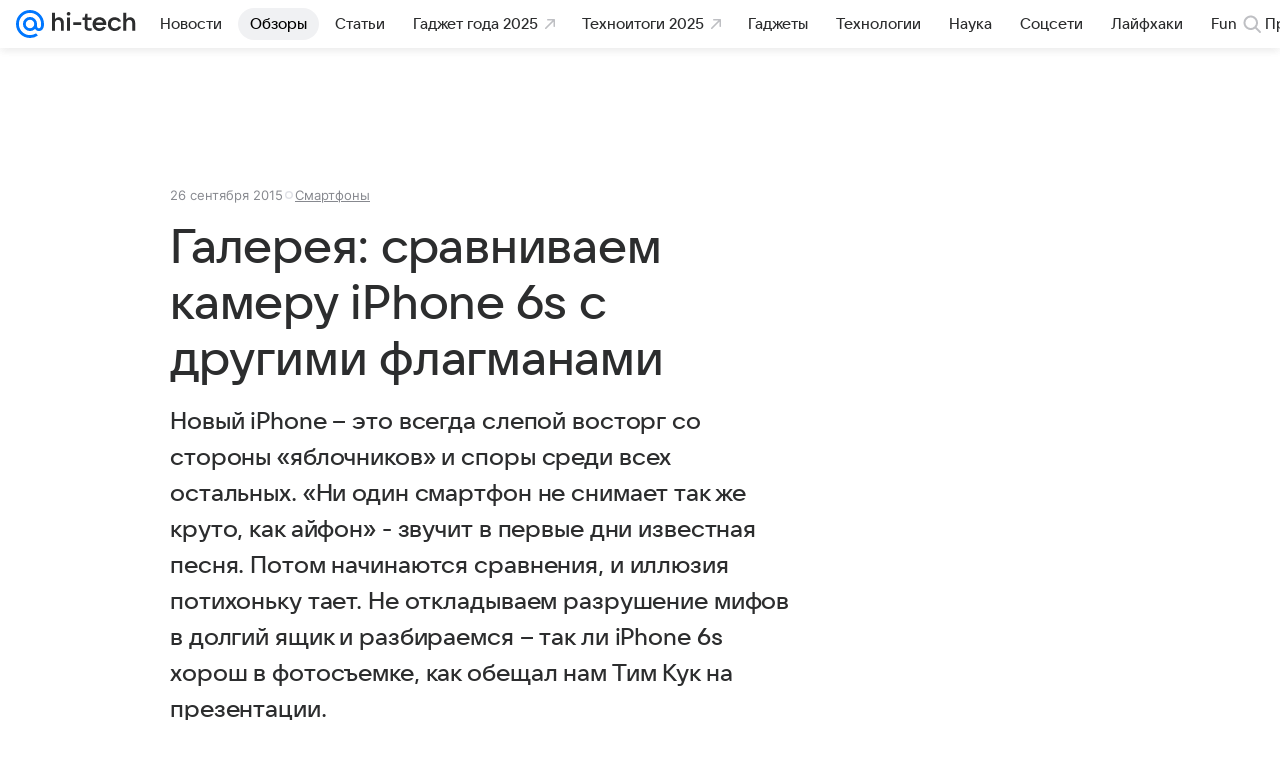

--- FILE ---
content_type: text/html; charset=utf-8
request_url: https://hi-tech.mail.ru/review/26975-iphone_6s_camera_compare_gallery/
body_size: 100275
content:
<!DOCTYPE html>
      <html lang="ru">
      <head>
        <meta charset="utf-8">
  <meta http-equiv="x-ua-compatible" content="ie=edge,chrome=1">
  <meta name="viewport" content="width=device-width, initial-scale=1">
  <title>Галерея: сравниваем камеру iPhone 6s с другими флагманами</title>
    <meta name="description" content="Новый iPhone – это всегда слепой восторг со стороны «яблочников» и споры среди всех остальных. «Ни один смартфон не снимает так же круто, как айфон» - звучит в первые дни известная песня. Потом начинаются сравнения, и иллюзия потихоньку тает. Не откладываем разрушение мифов в долгий ящик и разбираемся – так ли iPhone 6s хорош в фотосъемке, как обещал нам Тим Кук на презентации.">
<meta property="og:type" content="article">
<meta property="og:title" content="Галерея: сравниваем камеру iPhone 6s с другими флагманами">
<meta property="og:description" content="Получил ли смартфон Apple лучшую камеру? Можете проверить это, посмотрев фотографии в сравнении с iPhone 6, LG G4 и Samsung GALAXY S6 edge+.">
<meta property="og:url" content="https://hi-tech.mail.ru/review/26975-iphone_6s_camera_compare_gallery/">
<meta property="og:image:width" content="1200">
<meta property="og:image:height" content="675">
<meta property="og:locale" content="ru_RU">
<meta property="og:site_name" content="Hi-Tech Mail">
<meta property="twitter:card" content="summary_large_image">
<meta property="yandex_recommendations_category" content="Смартфоны">
<meta property="yandex_recommendations_title" content="Галерея: сравниваем камеру iPhone 6s с другими флагманами">
<meta property="article:published_time" content="2015-09-26T12:57:00+03:00">
<meta property="marker:source" content="Без источника">
<meta name="author" content="Редакция 'Hi-Tech Mail'">
    <link rel="canonical" href="https://hi-tech.mail.ru/review/26975-iphone_6s_camera_compare_gallery/">
    
    

    <meta name="csrf-token" content="QwRlHjSxcGkAAAAA"/>
    <script type="application/ld+json">[{"@context":"https://schema.org","@type":"BreadcrumbList","itemListElement":[{"@type":"ListItem","name":"Смартфоны","item":"https://hi-tech.mail.ru/rubric/phone/","position":1},{"@type":"ListItem","name":"Обзоры","item":"https://hi-tech.mail.ru/review/","position":2}]},{"@context":"https://schema.org","@type":"Article","inLanguage":"ru","mainEntityOfPage":{"@type":"WebPage","@id":"https://hi-tech.mail.ru/review/26975-iphone_6s_camera_compare_gallery/"},"url":"https://hi-tech.mail.ru/review/26975-iphone_6s_camera_compare_gallery/","name":"Галерея: сравниваем камеру iPhone 6s с другими флагманами","headline":"Галерея: сравниваем камеру iPhone 6s с другими флагманами","dateCreated":"2015-09-26T12:57:00+03:00","datePublished":"2015-09-26T12:57:00+03:00","dateModified":"2015-09-26T12:57:00+03:00","publisher":{"@type":"Organization","name":"Hi-Tech Mail","legalName":"ООО ВК","telephone":"+74957256357","url":"https://hi-tech.mail.ru/","aggregateRating":{"@type":"AggregateRating","worstRating":1,"bestRating":5,"ratingValue":4.85,"ratingCount":12486},"address":{"@type":"PostalAddress","streetAddress":"Ленинградский проспект 39, стр. 79","postalCode":"125167","addressLocality":"Москва","addressRegion":"Москва","addressCountry":{"@type":"Country","name":"Россия"}},"logo":{"@type":"ImageObject","url":"https://hi-tech.mail.ru/img/logo/hitech/android-chrome-192x192.png","width":192,"height":192},"image":{"@type":"ImageObject","url":"https://hi-tech.mail.ru/img/logo/hitech/android-chrome-192x192.png","width":192,"height":192}},"license":"https://help.mail.ru/legal/terms","genre":"Смартфоны","description":"Новый iPhone – это всегда слепой восторг со стороны «яблочников» и споры среди всех остальных. «Ни один смартфон не снимает так же круто, как айфон» - звучит в первые дни известная песня. Потом начинаются сравнения, и иллюзия потихоньку тает. Не откладываем разрушение мифов в долгий ящик и разбираемся – так ли iPhone 6s хорош в фотосъемке, как обещал нам Тим Кук на презентации.","image":[null],"thumbnailUrl":{"url":"","width":1200,"height":675},"articleSection":["https://hi-tech.mail.ru/rubric/phone/"],"author":{"name":"Hi-Tech Mail","@type":"Organization"},"creator":{"name":"Hi-Tech Mail","@type":"Organization"},"editor":{"name":"Hi-Tech Mail","@type":"Organization"}}]</script>
  

        <meta name="robots" content="max-snippet:-1, max-image-preview:large, max-video-preview:-1"/>

        <link rel="shortcut icon" type="image/x-icon" href="/img/logo/hitech/favicon.ico"/><link rel="icon" type="image/svg" href="/img/logo/hitech/favicon.svg"/><link rel="apple-touch-icon" href="/img/logo/hitech/apple-touch-icon.png" sizes="180x180"/><link rel="icon" type="image/png" href="/img/logo/hitech/favicon-16x16.png" sizes="16x16"/><link rel="icon" type="image/png" href="/img/logo/hitech/favicon-32x32.png" sizes="32x32"/><link rel="icon" type="image/png" href="/img/logo/hitech/favicon-120x120.png" sizes="120x120"/><link rel="manifest" href="/manifest.json"/><meta name="msapplication-config" content="/browserconfig.xml"/><meta name="msapplication-TileColor" content="#0077FF"/><meta name="theme-color" content="#0077FF"/>

        
          <!-- start: /rb/620533?_SITEZONE=9&_SITEID=123 -->
          <meta http-equiv="Content-Security-Policy" content="default-src 'self' tel: blob: data: 'unsafe-inline' 'unsafe-eval' mail.ru *.mail.ru *.devmail.ru *.imgsmail.ru *.2gis.com *.2gis.ru s0.2mdn.net *.adlooxtracking.com *.adlooxtracking.ru *.adriver.ru *.ampproject.net *.ampproject.org *.apester.com *.cloudfront.net www.dailymail.co.uk coub.com *.coub.com *.doubleclick.net *.doubleverify.com *.gemius.pl giphy.com *.google.com *.googleapis.com *.googlesyndication.com themes.googleusercontent.com *.gstatic.com video.khl.ru *.moatads.com *.mradx.net ok.ru *.ok.ru *.playbuzz.com *.qmerce.com rutube.ru *.rutube.ru *.serving-sys.com *.serving-sys.ru soundcloud.com *.soundcloud.com *.streamrail.com *.twimg.com twitter.com *.twitter.com player.vimeo.com vine.co vk.com *.vk.com vk.ru *.vk.ru *.weborama.fr *.weborama-tech.ru *.yandex.ru amc.yandex.ru yandex.ru *.yandex.net *.yandex.net *.strm.yandex.net yandex.st yandexadexchange.net *.yandexadexchange.net yastatic.net *.youtube.com *.adsafeprotected.com *.newstube.ru *.bbc.com *.viqeo.tv facecast.net *.facecast.net *.nativeroll.tv *.seedr.com *.ex.co b.delivery.consentmanager.net cdn.consentmanager.net consentmanager.mgr.consensu.org *.consentmanager.mgr.consensu.org *.criteo.com *.criteo.net *.tiktok.com *.tiktokcdn.com promotools.cc telegram.org t.me *.pinterest.com videolink.mycdn.me videolink.okcdn.ru *.okcdn.ru *.mycdn.me *.vkuser.net vkvideo.ru *.vkvideo.ru *.targetads.io id.vk.com id.vk.ru *.cs7777.vk.com *.cdn-vk.ru *.thinglink.me *.cloudfront.net *.infogr.am *.infogram.com *.knightlab.com imgur.com *.tradingview.com s3.amazonaws.com *.comdi.com *.cryptonator.com *.bigterminal.com livestream.com gfycat.com;script-src 'self' 'unsafe-inline' 'unsafe-eval' js-inject *.mail.ru *.devmail.ru *.imgsmail.ru *.api.2gis.ru s0.2mdn.net *.adlooxtracking.com *.adlooxtracking.ru *.algovid.com s3.amazonaws.com cdn.ampproject.org *.apester.com *.bing.com static.bbc.co.uk news.files.bbci.co.uk coub.com *.coub.com *.criteo.com *.criteo.net *.doubleclick.net *.doubleverify.com *.dvtps.com *.flickr.com translate.google.com *.google.com *.googleadservices.com *.googleapis.com *.googlesyndication.com *.googletagmanager.com *.googletagservices.com *.google-analytics.com *.google.ru mediatoday.ru *.moatads.com *.mradx.net *.mxpnl.com *.odnoklassniki.ru ok.ru *.ok.ru *.playbuzz.com *.qmerce.com sb.scorecardresearch.com *.twimg.com *.twitter.com platform.vine.co vk.com *.vk.com vk.ru *.vk.ru *.webvisor.com *.mtproxy.yandex.net amc.yandex.ru *.yandex.net *.strm.yandex.net *.yandex.ru yandex.ru yandex.st yastatic.net *.pinterest.com *.adsafeprotected.com *.serving-sys.com *.serving-sys.ru *.viqeo.tv *.videonow.ru *.nativeroll.tv *.seedr.com b.delivery.consentmanager.net cdn.consentmanager.net *.consentmanager.mgr.consensu.org consentmanager.mgr.consensu.org *.tns-counter.ru *.youtube.com *.ytimg.com *.ex.co *.weborama.fr *.weborama-tech.ru *.tiktok.com *.tiktokcdn.com promotools.cc *.ibytedtos.com telegram.org videolink.mycdn.me videolink.okcdn.ru *.okcdn.ru *.mycdn.me *.vkuser.net mc.yandex.com *.betweendigital.com *.buzzoola.com *.infogr.am *.infogram.com *.thinglink.me *.thinglink.com *.cloudfront.net *.tradingview.com *.imgur.com *.comdi.com *.cryptonator.com livestream.com cdnjs.cloudflare.com;connect-src 'self' wss://*.mail.ru wss://*.devmail.ru wss://*.viqeo.tv *.mail.ru *.devmail.ru *.imgsmail.ru *.api.2gis.ru s0.2mdn.net *.adlooxtracking.com *.adlooxtracking.ru *.algovid.com *.ampproject.net cdn.ampproject.org *.apester.com *.doubleclick.net *.flickr.com *.googleapis.com *.google-analytics.com *.googlesyndication.com *.googletagmanager.com *.gstatic.com *.mixpanel.com *.mradx.net *.playbuzz.com *.qmerce.com geo.query.yahoo.com twitter.com *.twitter.com *.yadro.ru amc.yandex.ru yandex.ru *.yandex.ru *.strm.yandex.net yandex.st yastatic.net *.yandex.net collector.mediator.media *.serving-sys.com *.serving-sys.ru *.doubleverify.com *.viqeo.tv *.videonow.ru *.vidiom.net *.nativeroll.tv *.seedr.com b.delivery.consentmanager.net cdn.consentmanager.net *.consentmanager.mgr.consensu.org consentmanager.mgr.consensu.org *.criteo.com *.criteo.net *.ex.co *.ibytedtos.com *.smailru.net *.adfox.ru *.weborama.fr *.weborama-tech.ru ok.ru vk.com *.vk.com  vk.ru *.vk.ru *.vk.team videolink.mycdn.me videolink.okcdn.ru *.okcdn.ru *.mycdn.me *.vkuser.net *.google.com mc.yandex.com *.adriver.ru *.googleusercontent.com *.cryptonator.com *.cdn.ampproject.org cdn.ampproject.org;img-src 'self' * data: blob: mmr: *.criteo.com *.criteo.net ;worker-src blob: 'self' *.mail.ru *.devmail.ru ;" /><meta name="referrer" content="unsafe-url" /><link rel="preconnect" href="https://mcdn.imgsmail.ru/" crossorigin="" /><link rel="preconnect" href="https://mcdn.imgsmail.ru/" /><link rel="dns-prefetch" href="https://mcdn.imgsmail.ru/" /><link rel="preconnect" href="https://ad.mail.ru" crossorigin="use-credentials" /><link rel="dns-prefetch" href="https://ad.mail.ru" /><link rel="preconnect" href="https://resizer.mail.ru" /><link rel="dns-prefetch" href="https://resizer.mail.ru" /><link rel="preconnect" href="https://rs.mail.ru" /><link rel="dns-prefetch" href="https://rs.mail.ru" /><link rel="preconnect" href="https://r.mradx.net" /><link rel="dns-prefetch" href="https://r.mradx.net" /><link rel="preconnect" href="https://mc.yandex.ru" /><link rel="dns-prefetch" href="https://mc.yandex.ru" /><link rel="preconnect" href="https://yastatic.net" /><link rel="dns-prefetch" href="https://yastatic.net" /><link rel="preconnect" href="https://avatars.mds.yandex.net" /><link rel="dns-prefetch" href="https://avatars.mds.yandex.net" /><link rel="preconnect" href="https://ads.adfox.ru" /><link rel="dns-prefetch" href="https://ads.adfox.ru" /><link rel="dns-prefetch" href="https://limg.imgsmail.ru" /><link rel="dns-prefetch" href="https://top-fwz1.mail.ru/" /><link rel="dns-prefetch" href="https://www.tns-counter.ru/" /><link rel="dns-prefetch" href="https://counter.yadro.ru" />
          <!-- end: /rb/620533?_SITEZONE=9&_SITEID=123 -->
        

        
          <!-- start: /rb/1084681?version=web&_SITEZONE=9&_SITEID=123 -->
          <script id="__xray__">var xrayCore=function(){'use strict';function a(a){for(n.push(a);n.length>o.maxSize;)n.shift()}function b(a){return b="function"==typeof Symbol&&"symbol"==typeof Symbol.iterator?function(a){return typeof a}:function(a){return a&&"function"==typeof Symbol&&a.constructor===Symbol&&a!==Symbol.prototype?"symbol":typeof a},b(a)}function c(a){return a&&"object"===b(a)&&!d(a)}function d(a){return"[object Array]"===Object.prototype.toString.call(a)}function e(a){for(var b in a)if(Object.prototype.hasOwnProperty.call(a,b))return!1;return!0}function f(){for(var a,b={},d=0;d<arguments.length;++d)for(var e in a=arguments[d],a)b[e]=b[e]&&c(b[e])&&c(a[e])?f(b[e],a[e]):a[e];return b}function g(a){var b=encodeURIComponent(JSON.stringify(a));return{size:b.length,raw:b}}function h(){this._batchesByUrls={},this._timeoutId=null,this._config={maxBatchSize:6e4,maxChunkSize:4e3,timeout:1000,idle:!1},window&&"function"==typeof window.addEventListener&&window.addEventListener("beforeunload",this.process.bind(this,!0))}function i(a){return"s".concat(a,"s").replace(/s+/g,"s").replace(/^s$/g,"")}function j(a){for(var b in a)("undefined"==typeof a[b]||null===a[b])&&delete a[b];return a}function k(a,b){for(var c=-1,d=0;d<a.length;d++)if(b===a[d]){c=d;break}return c}function l(){this._config={xrayRadarUrl:"https://xray.mail.ru",pgid:(Date.now()+Math.random()).toString(36),radarPrefix:"",r:"undefined"!=typeof document&&document.referrer||"",defaultParams:{p:"mail",t_feature:"",v:1,skipdwh:!1}}}function m(a,b){for(var c=a.split("&"),d=c[0],e={},f=1;f<c.length;++f){var g=c[f].split("="),h=decodeURIComponent(g[0]),j=decodeURIComponent(g[1]);try{j=JSON.parse(j)}catch(a){}e[h]=j}b=b||{},b.immediately?z.sendImmediately(d,e,b.ga):z.send(d,e,b.ga)}var n=[],o={maxSize:500,getLog:function(){return Array.prototype.slice.call(n,0)},clear:function(){n=[]}},p={log:function(){try{(console.debug||console.log).apply(console,arguments)}catch(a){}},error:function(){try{console.error.apply(console,arguments)}catch(a){}},warn:function(){try{console.warn.apply(console,arguments)}catch(a){}}},q=["p","email","split","utm","r","pgid","o_ss","o_v"],r=!1;h.prototype.setConfig=function(a){var b=Math.max;if(!r)return a.timeout=b(1e3,a.timeout||0),this._config=f(this._config,a),void(r=!0);var c=[];for(var d in a){if(d in this._config){c.push(d);continue}this._config[d]=a[d]}c.length&&p.warn("Queue config field(s) "+c.join(", ")+" are already set and can't be modified")},h.prototype.getConfig=function(){return f(this._config,{})},h.prototype.push=function(b,c){a(c);var d=b+"/batch?"+h._buildQueryString(c);c=h._stringifyParams(c);var e=g(c);if(e.size+2>this._config.maxBatchSize)return void p.error("Radar #"+c.uid+" body is too long: "+e.raw);this._batchesByUrls[d]||(this._batchesByUrls[d]=[[]]);var f,j=this._batchesByUrls[d];for(f=0;f<j.length;++f){var k=j[f];if(g(k.concat([c])).size<=this._config.maxBatchSize){k.push(c);break}}f===j.length&&j.push([c]),this._timeoutId||"function"!=typeof setTimeout||(this._timeoutId=setTimeout(this.process.bind(this),this._config.timeout))},h.prototype.process=function(a){for(var b in clearTimeout(this._timeoutId),this._timeoutId=null,this._batchesByUrls){for(var c=this._batchesByUrls[b],d=0;d<c.length;++d)this._send(b,c[d],a);delete this._batchesByUrls[b]}},h.prototype.isIdle=function(){return this._config.idle},h._buildQueryString=function(a){for(var b=[],c=0;c<q.length;++c){var d=q[c],e="string"==typeof a[d]?a[d]:JSON.stringify(a[d]);(delete a[d],"undefined"!=typeof e&&e.length)&&b.push(encodeURIComponent(d)+"="+encodeURIComponent(e))}var f=[];for(var g in a.baseQuery)f.push(g);f=f.sort();for(var h,j=0;j<f.length;++j)h=f[j],b.push(encodeURIComponent(h)+"="+encodeURIComponent(a.baseQuery[h]));return delete a.baseQuery,b.join("&")},h.prototype._send=function(a,b,c){var d={url:a,data:"batch="+encodeURIComponent(JSON.stringify(b)),type:"POST",async:!0};if(!this._config.idle){if("undefined"==typeof XMLHttpRequest&&!navigator.sendBeacon)return void fetch(a,{method:d.type,body:d.data})["catch"](function(a){p.error("XRay send failed:",a)});if(c&&window.navigator.sendBeacon)return void window.navigator.sendBeacon(d.url,d.data);try{var e=new XMLHttpRequest,f="function"==typeof this._config.beforeSend&&!this._config.beforeSend(e,d);if(f)return void e.abort();e.open(d.type,d.url,d.async),e.withCredentials=!this._config.withoutCredentials,e.send(d.data)}catch(a){p.error("xray.send failed:",a)}}},h._stringifyParams=function(a){var b={};for(var c in a){if("i"==c){b.i=h._stringifyI(a.i);continue}b[c]="string"==typeof a[c]?a[c]:JSON.stringify(a[c])}return b},h._stringifyI=function(a){var b=[];for(var c in a){var d=a[c];b.push(c+":"+d)}return b.join(",")};var s=0,t=["radarPrefix","split","r","pgid","utm","o_ss","o_v"],u=!1,v=new h,w={rlog_dot_error:"xray_rlog_dot_error",rlog_msg_abs:"xray_rlog_msg_abs",too_long:"xray_too_long",not_configured:"xray_not_configured"},x=32,y=64;l.prototype.logger=o,l.prototype.setConfig=function(a,b){a=a||{},u&&this._deleteProtectedParams(a),this.unsafeSetConfig(a,b)},l.prototype.unsafeSetConfig=function(a,b){a=a||{},u=!0,a.split&&(a.split=i(a.split)),a.defaultParams&&a.defaultParams.i&&(a.defaultParams.i=this._formatIntervals(a.defaultParams.i),delete this._config.defaultParams.i),this._config=b?a:f(this._config,a),a.gaTrackingId&&this._initGA(a.gaTrackingId)},l.prototype._deleteProtectedParams=function(a){for(var b=0;b<t.length;++b)delete a[t[b]];return a},l.prototype.addSplit=function(a){this._config.split=i("".concat(this._config.split||"","s").concat(a))},l.prototype.getConfig=function(){return f(this._config,{})},l.prototype.getTotalSended=function(){return s},l.prototype.setQueueConfig=h.prototype.setConfig.bind(v),l.prototype.getQueueConfig=h.prototype.getConfig.bind(v),l.prototype.getInstanceCopy=function(){var a=new l;return u=!1,a.setConfig(this._config,!0),a},l.prototype.send=function(a,b,c){this._send(a,b,c,!0)},l.prototype._send=function(a,b,c,e){if(e&&!u&&a!==w.not_configured){var g=b||{};g.t=a,this._logOwnError(g,w.not_configured),p.warn("Your xray instance is not configured")}if(b=f(b||{},{}),this._config.middlewares)for(var h=0;h<this._config.middlewares.length;h++){var j=this._config.middlewares[h],k=j(a,b,c);a=k.t,b=k.params,c=k.ga}a=d(a)?a.join("_"):a,b.i&&(b.i=this._formatIntervals(b.i)),b=f(this._config.defaultParams,this._config.expid?{dwh:{expid:this._config.expid}}:{},b,{t:a,split:this._config.split,r:this._config.r,pgid:this._config.pgid,utm:this._config.utm,o_ss:this._config.o_ss,o_v:this._config.o_v,baseQuery:this._config.baseQuery,uid:s++}),b.skipdwh&&b.dwh&&delete b.dwh;for(var l=[b.t_feature,this._config.radarPrefix],m=0;m<l.length;++m)l[m]&&(b.t=l[m]+"_"+b.t);delete b.t_feature;try{b=this._validateParams(b,e)}catch(a){return p.log("xray",b.uid,b),void p.error(a.message)}if(this._config.verbose&&p.log("xray",b.uid,b.t,b,c?"GA: "+!!c:void 0),v.push(this._config.xrayRadarUrl,b),!0===c&&!this._config.gaTrackingId)return void p.error("Radar #"+b.uid+": no GA tracking id specified");var n="string"==typeof c?c:this._config.gaTrackingId;if(!!c&&n&&!v.isIdle()){if(b.i){for(var o in b.i)this._sendGA(a+"_"+o,b.i[o],n);return}this._sendGA(a,b.v,n)}},l.prototype.sendImmediately=function(a,b,c){this.send(a,b,c),v.process()},l.prototype.addMiddleware=function(a){this._config.middlewares||(this._config.middlewares=[]),-1===k(this._config.middlewares,a)&&this._config.middlewares.push(a)},l.prototype.removeMiddleware=function(a){if(this._config.middlewares){var b=k(this._config.middlewares,a);-1<b&&this._config.middlewares.splice(b,1)}},l.prototype._sendGA=function(a,b,c){"function"!=typeof gtag&&this._initGA(c);var d=a.split(/_/g),e=d[1]||d[0],f=d[1]?d[0]:"",g=d.slice(2).join("_"),h={value:b,send_to:c};f&&(h.event_category=f),g&&(h.event_label=g),gtag("event",e,h)},l.prototype._initGA=function(a){if(!window.gtag){var b=document.createElement("script");b.src="https://www.googletagmanager.com/gtag/js?id="+a,b.type="text/javascript",document.getElementsByTagName("head")[0].appendChild(b),window.dataLayer=window.dataLayer||[],window.gtag=function(){window.dataLayer.push(arguments)},gtag("js",new Date)}gtag("config",a,{send_page_view:!1})},l.prototype._logOwnError=function(a,b,c){var d="xray_err",e=a.p;if(e){if(e.length+8+1>x){e=e.slice(0,x-8-1)}d="".concat(e,"_").concat("xray_err")}var f=a.t;f.length>y&&(f=f.slice(0,y)),this._send(b,{skipdwh:!0,rlog:d,rlog_message:{t:f,err:b,value:c}},!1,!1)},l.prototype._validateParams=function(a,b){a=j(a),a.rlog&&-1!==a.rlog.indexOf(".")&&(b&&this._logOwnError(a,w.rlog_dot_error,a.rlog),p.error("Radar #".concat(a.uid,": rlog can not contain file extension")),delete a.rlog,delete a.rlog_message),a.rlog&&a.rlog_message||(a.rlog_message&&(b&&this._logOwnError(a,w.rlog_msg_abs),p.error("Radar #".concat(a.uid,": rlog_message would not be sent without rlog"))),delete a.rlog,delete a.rlog_message),e(a.dwh)&&delete a.dwh;var c={32:[a.p,a.rlog],64:[a.p+"_"+a.t]};for(var d in a.i)c[32].push(d),c[64].push(a.p+"_"+a.t+"_"+d);for(var f in c)for(var g=c[f],h=0;h<g.length;++h)if(g[h]&&g[h].length>f)throw b&&this._logOwnError(a,w.too_long,g[h].slice(0,f)),new Error("Radar #".concat(a.uid,": value is too long: ").concat(c[f][h])+" (len: ".concat(g[h].length,", limit: ").concat(f,")"));return a},l.prototype._formatIntervals=function(a){if(c(a))return a;var b={};if(d(a)){for(var e,f=0;f<a.length;++f)e=a[f].split(":"),b[e[0]]=+e[1]||this._config.defaultParams.v;return b}if("string"==typeof a){var g=a.split(",");return this._formatIntervals(g)}};var z=new l;return m.setConfig=function(a){z.setConfig(j({verbose:a.verbose,pgid:a.pgid,split:a.split,xrayRadarUrl:a.xrayRadarUrl||a.XRAY_RADAR_URL,radarPrefix:a.radarPrefix||a.RadarPrefix,utm:a.utm,o_ss:a.o_ss,o_v:a.o_v,baseQuery:a.baseQuery,gaTrackingId:a.gaTrackingId||a.GA_TRACKING_ID,defaultParams:a.defaultParams||j({p:a.project,email:a.ActiveEmail})})),z.setQueueConfig(j({maxBatchSize:a.MAX_BATCH_SIZE,maxChunkSize:a.MAX_CHUNK_SIZE,beforeSend:a.beforeSend,timeout:a.timeout,idle:a.idle,withoutCredentials:a.withoutCredentials}))},m.getConfig=l.prototype.getConfig.bind(z),m.addSplit=l.prototype.addSplit.bind(z),m.unsafeSetConfig=l.prototype.unsafeSetConfig.bind(z),m.setQueueConfig=l.prototype.setQueueConfig.bind(z),m.getQueueConfig=l.prototype.getQueueConfig.bind(z),m.getTotalSended=l.prototype.getTotalSended.bind(z),m.send=l.prototype.send.bind(z),m.sendImmediately=l.prototype.sendImmediately.bind(z),m.getInstanceCopy=l.prototype.getInstanceCopy.bind(z),m.addMiddleware=l.prototype.addMiddleware.bind(z),m.removeMiddleware=l.prototype.removeMiddleware.bind(z),"undefined"!=typeof window&&"function"==typeof window.define&&window.define.amd&&window.define("@mail/xray",function(){return m}),m}();</script><script id="__xray-init__">xrayCore.setConfig({defaultParams: {p: 'hitech-mail-ru-web',},verbose: true});xrayCore.send('pk-xray-ready');</script>
          <!-- end: /rb/1084681?version=web&_SITEZONE=9&_SITEID=123 -->
        

        
          <!-- start: /rb/1108607?vk-tokens=1&_SITEZONE=9&_SITEID=123 -->
          <link rel="preload" href="https://mcdn.imgsmail.ru/js/promisified-dom-events/3.0.0/promisifiedDomEvents.min.js" as="script"/><link rel="preload" href="https://imgs2.imgsmail.ru/static/fonts/Inter/WOFF2/InterRegular.woff2" as="font" type="font/woff2" crossorigin=""/><link rel="preload" href="https://imgs2.imgsmail.ru/static/fonts/Inter/WOFF2/InterMedium.woff2" as="font" type="font/woff2" crossorigin=""/><link rel="preload" href="https://imgs2.imgsmail.ru/static/fonts/Inter/WOFF2/InterBold.woff2" as="font" type="font/woff2" crossorigin=""/><link rel="preload" href="https://imgs2.imgsmail.ru/static/fonts/MailSans/WOFF2/MailSansVariative.woff2" as="font" type="font/woff2" crossorigin=""/><link rel="stylesheet preload" href="https://mcdn.imgsmail.ru/fonts/vk-tokens/1.0.2/fonts.css" as="style"/><link rel="preload" href="https://imgs2.imgsmail.ru/static/fonts/v1.100/VKSansDisplay/WOFF2/VKSansDisplayLight.woff2" as="font" type="font/woff2" crossorigin=""/><link rel="preload" href="https://imgs2.imgsmail.ru/static/fonts/v1.100/VKSansDisplay/WOFF2/VKSansDisplayRegular.woff2" as="font" type="font/woff2" crossorigin=""/><link rel="preload" href="https://imgs2.imgsmail.ru/static/fonts/v1.100/VKSansDisplay/WOFF2/VKSansDisplayMedium.woff2" as="font" type="font/woff2" crossorigin=""/><link rel="preload" href="https://imgs2.imgsmail.ru/static/fonts/v1.100/VKSansDisplay/WOFF2/VKSansDisplayDemiBold.woff2" as="font" type="font/woff2" crossorigin=""/><link rel="preload" href="https://imgs2.imgsmail.ru/static/fonts/v1.100/VKSansDisplay/WOFF2/VKSansDisplayBold.woff2" as="font" type="font/woff2" crossorigin=""/><link rel="stylesheet preload" href="https://mcdn.imgsmail.ru/fonts/vk-tokens/1.0.3/fonts.css" as="style"/><script src="https://mcdn.imgsmail.ru/js/promisified-dom-events/3.0.0/promisifiedDomEvents.min.js"></script><script src="https://ad.mail.ru/static/sync-loader.js" nonce crossorigin="anonymous" async></script><script src="https://ad.mail.ru/static/vk-adman.js?sdk=1" type="application/javascript" id="adman3-instance" async></script>
          <!-- end: /rb/1108607?vk-tokens=1&_SITEZONE=9&_SITEID=123 -->
        

        <link data-chunk="commonFactory" rel="stylesheet" href="/dist/media.css?973f9eb5716bc5e0f5b0">
<link data-chunk="commonFactory" rel="stylesheet" href="/dist/commonFactory.css?f6ab30274ee75b4a3646">
<link data-chunk="0b34398788f88fde1a4176996fd184c9" rel="stylesheet" href="/dist/chunks/0b34398788f88fde1a4176996fd184c9.d39c6c79141e947a5e12.css">

        <script defer data-chunk="commonFactory" src="/dist/vendor-react.js?9002c0bc8b7f0908df9a"></script>
<script defer data-chunk="commonFactory" src="/dist/media.js?9a7494ef105f2602b3a6"></script>
<script defer data-chunk="commonFactory" src="/dist/commonFactory.js?ca02b85ecf6e4f0a9395"></script>
<script defer data-chunk="0b34398788f88fde1a4176996fd184c9" src="/dist/chunks/0b34398788f88fde1a4176996fd184c9.d39c6c79141e947a5e12.js"></script>
      </head>
      <body>
      
          <!-- start: /rb/1084682 -->
          
<script id="__core-keeper__">
var coreKeeper=function(a){"use strict";var S="string",i="object",y="function";function z(a,b){return typeof a===b}function T(c,a){for(var b in a)Object.defineProperty(c,b,{enumerable:!1,value:a[b]})}var U,b=typeof globalThis===i&&globalThis|| typeof window===i&&window|| typeof global===i&&global||{},V=b.console,o=b.document||{},A=b.location||{},p=b.navigator||{},d=p.connection,j=b.performance,k=function(){},B=z(j&&j.now,y)?function(){return j.now()}:Date.now,C=b.setTimeout.bind(b),W=(b.requestAnimationFrame||C).bind(b),X=(b.addEventListener||k).bind(b),_=null,Y=void 0;function D(a){var e,f,b,g=0,h=(a=a||{}).now||B,i=a.warn,j=a.prefix||"",c=a.addons||[],k=[],l=function(a,b,d){for(e=c.length;e--;)c[e][a](b,d)},d=function(c,m,p,t,u,q,n,o,v){c=j+c,(m===b||o)&&(m=!o&&k[0]||_),p[c]&&i&&i("Timer '"+c+"' exists");var r=q==_,a=p[c]={id:++g,name:c,parent:m,unit:t||"ms",start:r?h():q,end:n!=_?n:_,meta:v};function s(a,b,c){(f=p[a=j+a])?z(f.stop,y)?f.stop(b,c):i&&i("Timer '"+a+"'.stop is not a func",{entry:f}):i&&i("Timer '"+a+"' not exists")}return T(a,{stop:function(b,d){if(b==_||b>=0||(d=b,b=Y),a.meta=a.meta||d,a.end=b==_?h():b,p[c]=_,u)for(e=k.length;e--;)k[e]===a&&k.splice(e,1);return l("end",a,r),a}}),m&&(m.end!==_&&n==_?i&&i("Timer '"+c+"' stopped"):(a.unit=m.unit,m.entries.push(a))),u&&(a.entries=[],T(a,{add:function(c,e,b,f,g){return d(c,a,p,f,0,e,b).stop(b,g)},time:function(e,b,c){return b>=0||(c=b,b=Y),d(e,a,p,c,Y,b)},group:function(f,b,c,e){return z(b,"boolean")&&(e=c,c=b,b=_),z(b,S)&&(e=b,b=_,c=0),z(c,S)&&(e=c),d(f,a,p,e,1,b,_,c)},timeEnd:s,groupEnd:s}),!o&&g>1&&k.unshift(a)),l("start",a,r),a};return(b=d(0,_,Object.create(null),"ms",1,0,0,1)).v="2.0.0-rc.28",b.addons=c,b}var e=function(b,c){var a;try{(a=new PerformanceObserver(function(a){a.getEntries().map(c)})).observe({type:b,buffered:!0})}catch(d){}return a},Z=function(a){a&&a.disconnect()},aa=function(a,b){try{a&&a.takeRecords().map(b)}catch(c){}},E="hidden",ab=!1,ac=!1,F=-1,f=function(b,a){ab||(ab=!0,X("pagehide",function(a){ac=!a.persisted}),X("beforeunload",k)),X("visibilitychange",function(a){o.visibilityState===E&&b(a.timeStamp,ac)},{capture:!0,once:!!a})};o&&(F=o.visibilityState===E?0:1/0,f(function(a){F=a},!0));var ad=function(){return F};function ae(c){var a,e,h=this.badge,b=c.unit,d=(c.end-c.start)/("KB"===b?1024:1),f=h+c.name+("none"!==b&&b?": %c"+(b&&"raw"!==b?d.toFixed(3)+b:d):"%c"),g="font-weight:bold;"+(a=d,"color:#"+((a="KB"===(e=b)?a/8:"fps"===e?70-a:a)<5?"ccc":a<10?"666":a<25?"333":a<50?"f90":a<100?"f60":"f00"));"entries"in c?((V.groupCollapsed||V.group)(f,g),c.entries.forEach(ae,this),V.groupEnd()):V.log(f,g)}var G,l,H=D({addons:/pk-print/.test(A)?[(G={badge:"\u{1F505}"},{start:k,end:function(a){a.parent||ae.call(G,a)}})]:[]}),m=function(a,b,c,d,e,f){W(function(){var i=H.group(a,b,e);for(var g in d)if(d.hasOwnProperty(g)){var h=d[g];i.add(g,h[0],h[1],h[2])}i.stop(c,f)})},g=p.deviceMemory,h=j.hardwareConcurrency,q=h<=4||g<=4,I=h>4||g>4?"high":q?"low":"unk",$=q||d&&(["slow-2g","2g","3g"].indexOf(d.effectiveType)> -1||d.saveData)?"low":"high",n=((l={})["type_"+I]=[0,1],l["exp_"+$]=[0,1],l);g&&(n.memory=[0,g]),h&&(n.hardware_concurrency=[0,h]),m("pk-device",0,1,n,"raw");var af=0,J=function(){try{var a=j.getEntriesByType("navigation")[0],k=a.fetchStart,l=a.domainLookupStart,e=a.domainLookupEnd,f=a.requestStart,g=a.responseStart,b=a.responseEnd,c=a.domComplete,h=a.domInteractive,i=a.domContentLoadedEventEnd,d=a.loadEventEnd;b&&0===af&&(af=1,m("pk-nav-net",k,b,{dns:[l,e],tcp:[e,f],request:[f,g],response:[g,b]})),c&&1===af&&(af=2,m("pk-nav-dom-ready",b,c,{interactive:[b,h],"content-loaded":[h,i],complete:[i,c]})),d&&2===af&&(af=3,m("pk-nav-dom-load",b,d,{ready:[b,c],load:[c,d]})),3!==af&&C(J,250)}catch(n){}};J();var ag,ah=function(a,b,c){return a<=b?"good":a<=c?"needs-improvement":"poor"},ai=0,aj=0,K=function(b){var c,d,e,f=b.startTime,a=b.processingStart-f;f<ad()&&(a&&m("pk-fid",0,a,((c={value:[0,a]})["score_"+ah(a,100,300)]=[0,a],c)),ai&&m("pk-tbt",0,ai,((d={value:[0,ai]})["score_"+ah(ai,300,600)]=[0,ai],d)),aj&&m("pk-tti",0,aj,((e={value:[0,aj]})["score_"+ah(aj,3800,7300)]=[0,ai],e)),Z(ag),Z(ak))},ak=e("first-input",K);f(function(){aa(ak,K)},!0);var al={},am=e("paint",function(b){var d,c=b.name,a=b.startTime;a<ad()&&(al[c]=[0,a],"first-contentful-paint"===c&&(al["score_"+ah(a,1e3,2500)]=[0,a],m("pk-paint",0,a,al),d=a,ag=e("longtask",function(a){var c=a.startTime,b=a.duration;c>d&&"self"===a.name&&b>0&&(ai+=b-50,aj=c+b)}),Z(am)))}),an=0,ao=!1,L=function(b){var a=b.startTime;a<ad()?an=a:aq()},ap=e("largest-contentful-paint",L),aq=function(){var a;!ao&&an&&m("pk-lcp",0,an,((a={value:[0,an]})["score_"+ah(an,2500,4e3)]=[0,an],a)),ao=!0,Z(ap)},r=function(){aa(ap,L),aq()};f(r,!0),function(a){try{U||(U=new Promise(function(a){["keydown","mousedown","scroll","mousewheel","touchstart","pointerdown"].map(function(b){X(b,a,{once:!0,passive:!0,capture:!0})})})),U.then(a)}catch(b){}}(r);var ar=0,M=function(a){a.hadRecentInput||(ar+=a.value)},as=e("layout-shift",M);f(function(c,b){var a;aa(as,M),b&&ar&&m("pk-cls",0,ar,((a={value:[0,ar]})["score_"+ah(ar,.1,.25)]=[0,ar],a))});var s=d,t=function(){var a;m("pk-conn",0,1,((a={downlink:[0,s.downlink],downlinkMax:[0,s.downlinkMax],rtt:[0,s.rtt]})["save_data_"+s.saveData]=[0,1],a["effective_type_"+(s.effectiveType||"unk")]=[0,1],a),"raw")};try{s?(t(),s.addEventListener("change",t)):m("pk-conn",0,1,{effective_type_unk:[0,1]},"raw")}catch(at){}var au=function(){return(au=Object.assign||function(d){for(var a,b=1,e=arguments.length;b<e;b++)for(var c in a=arguments[b])Object.prototype.hasOwnProperty.call(a,c)&&(d[c]=a[c]);return d}).apply(this,arguments)};function u(a){return a&&a.__esModule&&Object.prototype.hasOwnProperty.call(a,"default")?a.default:a}function v(b,a){return b(a={exports:{}},a.exports),a.exports}var w=v(function(c,b){var a;Object.defineProperty(b,"__esModule",{value:!0}),b.Tag=void 0,(a=b.Tag||(b.Tag={})).Core="core",a.Global="gl",a.Self="self",a.Async="async",a.Ignore="ign",a.Known="known",a.API="api",a.Shared="shr",a.Ext="ext",a.ThirdParty="3rd",a.RB="rb",a.Unknown="unk"});u(w),w.Tag;var c=v(function(b,a){Object.defineProperty(a,"__esModule",{value:!0}),a.coreLoggerHMR=a.coreLoggerDispatchKnownError=a.coreLoggerDispatchAPIError=a.coreLoggerDispatchIgnoredError=a.coreLoggerDispatchSelfError=a.coreLoggerDispatchReactError=a.coreLoggerDispatchError=a.getCoreLogger=a.Tag=void 0,Object.defineProperty(a,"Tag",{enumerable:!0,get:function(){return w.Tag}}),a.getCoreLogger=function(){return"undefined"!=typeof coreLogger?coreLogger:void 0},a.coreLoggerDispatchError=function(c,d,e){var b;null===(b=(0,a.getCoreLogger)())|| void 0===b||b.dispatchError(c,d,e)},a.coreLoggerDispatchReactError=function(c,d,e){var b;null===(b=(0,a.getCoreLogger)())|| void 0===b||b.dispatchReactError(c,d,e)},a.coreLoggerDispatchSelfError=function(b,c,d,e){(0,a.coreLoggerDispatchError)(c,d,{category:b,tag:w.Tag.Self,log:e})},a.coreLoggerDispatchIgnoredError=function(b,c,d,e){(0,a.coreLoggerDispatchError)(c,d,{category:b,tag:w.Tag.Ignore,log:e})},a.coreLoggerDispatchAPIError=function(b,c,d,e){(0,a.coreLoggerDispatchError)(c,d,{category:b,tag:w.Tag.API,log:e})},a.coreLoggerDispatchKnownError=function(b,c,d,e){(0,a.coreLoggerDispatchError)(c,d,{category:b,tag:w.Tag.Known,log:e})},a.coreLoggerHMR=function(g,f){var e=(0,a.getCoreLogger)();if(e){var b=e.errors.rules,c=e.errors.opts.errors,d=g.priority||[];b.set("clear"),c&&c.rules&&(b.set(c.rules),d.push.apply(d,[].concat(c.priority||Object.keys(c.rules)))),f&&(b.set(f.rules),d.push.apply(d,f.priority||[])),b.set(g.rules),b.priority(d);try{e.pkg.v="12.2.1",localStorage.setItem(process.env.LOGGER_LS_PRESET_VER_KEY,"12.2.1")}catch(h){}}}});u(c),c.coreLoggerHMR,c.coreLoggerDispatchKnownError,c.coreLoggerDispatchAPIError,c.coreLoggerDispatchIgnoredError,c.coreLoggerDispatchSelfError,c.coreLoggerDispatchReactError;var av=c.coreLoggerDispatchError;c.getCoreLogger;var N=c.Tag,O={name:"@mail-core/dashboard",v:"12.2.1"},aw=/^(\d+)\.(\d+)\.(\d+)/,x=function(a){return"request"in a&&a.data&&"status"in a.data&&"body"in a.data?a.data.status:null},ax={parseStatus:x},ay={tag:N.API,category:"5XX",silent:!0,log:!0},az=/^(https?:)?\/\/.*?\/+|\/*\?+.+|^\/|api\/+v1\/+/gi,aA=/[^%.a-z\d-]+/g,aB=/^api_v(\d)/g,aC=/\/*cgi-bin/g,aD=/golang/g,aE=/(^|\/)(\d+|(?:\d|[a-z]+\d)[\da-z]{2,})(?=\/|$)/g,aF=/(^|\/)([0-9-a-f]{2,}-[0-9-a-f-]+)(?=\/|$)/g,aG=/(_u?id){2,}|%[%a-z\d._]+/g,aH=/graphql/g;function aI(a){return a&&(!a.responseType||"text"===a.responseType)&&a.responseText||""}var aJ=[[/\/(ph|ag)\//,"portal"],[/\/hb\//,"hotbox"],[/\/pkgs\//,"pkgs"],[/\.imgsmail\.ru\//,"imgs"],[/\.filin\.mail\.ru\//,"filin"],[/\bmail\\.ru/,"mail"],[/\/\/top-/,"top"],[/analytics/,"analyt"],[new RegExp("\\/\\/"+location.host+"\\/"),"host"]];function aK(e){for(var b="",a=0,c=aJ;a<c.length;a++){var d=c[a];if(d[0].test(e)){b=d[1];break}}return b||"unk"}var aL,aM="@mail-core/dashboard:timespent_sections",aN={maxSessionPause:5,beforeSend:k,login:"",section:"__base__"},aO=0;function P(b){if(clearInterval(aL),b){var c,a=aW(),h=b.section,i=b.login;if(a){for(var d=0,g=a;d<g.length;d++){var e=g[d];if(e.section===h&&e.user_id===i){c=e;break}}if(c){var f=a.indexOf(c);a[f].last_duration_update_timestamp=a$(),a[f].duration_sec=a[f].duration_sec+1,aT(),aN=au(au({},aN),b);try{localStorage.setItem(aM,JSON.stringify(a))}catch(j){}return}}aP(b),function(b){var c=aY(b),a=aW();null==a||a.push(c);try{localStorage.setItem(aM,JSON.stringify(a))}catch(d){}}(a$())}else aP()}function aP(b){aN=au(au({},aN),b);var c,h,d,f,g,a=(c=aQ,d=!1,function(){for(var b=[],a=0;a<arguments.length;a++)b[a]=arguments[a];return d||(d=!0,h=c(b)),h});f=a,g=e("paint",function(a){var b=a.name;a.startTime<ad()&&"first-contentful-paint"===b&&(f(),Z(g))}),window.setTimeout(a,5e3)}function aQ(){"hidden"!==o.visibilityState&&aR(),X("visibilitychange",function(){"hidden"===o.visibilityState?clearInterval(aL):aR()})}function aR(){var a=a$();aO||(aO=a),aW()?aS(a):aS(a,!0),aT()}function aS(b,c){void 0===c&&(c=!1);var g=aW();if(g){var d,l,h,i,e,j,a=(d=g,l=b,i=(h=d.filter(function(a){return aU(a,l)})).filter(aZ),e=d.filter(function(a){return!aU(a,l)}),j=e.filter(aZ),{toSend:h,toReset:i,toLeave:e,toUpdate:j}),f=a.toLeave,m=a.toReset,n=a.toSend,k=a.toUpdate;n.forEach(aX),m.length&&f.push(aY(b)),k.length&&k.forEach(function(a){a.last_duration_update_timestamp=b,a.duration_sec=a.duration_sec+1});try{f.length?localStorage.setItem(aM,JSON.stringify(f)):localStorage.removeItem(aM)}catch(o){}}else if(c)try{localStorage.setItem(aM,JSON.stringify([aY(b)]))}catch(p){}}function aT(){aL=window.setInterval(function(){aS(a$())},1e3)}function aU(a,b){return b-a.last_duration_update_timestamp>a.max_session_pause}function aV(a){return a&&["user_id","section","last_duration_update_timestamp","duration_sec","open_timestamp","max_session_pause"].every(function(b){return a.hasOwnProperty(b)})}function aW(){var b;try{var a=JSON.parse(localStorage.getItem(aM)||"");(null==a?void 0:a.length)&&Array.isArray(a)&&a.every(aV)&&(b=a)}catch(c){}return b}function aX(b){var a=b.duration_sec;if(a){var c=au({domain:location.host,pause_allowed_sec:aN.maxSessionPause},b),d={dwh:c};aN.beforeSend(c),m("pk-timespent",0,a,{duration:[0,a]},"raw",d)}}function aY(a){return{duration_sec:0,last_duration_update_timestamp:a,open_timestamp:aO,section:aN.section,user_id:aN.login,max_session_pause:aN.maxSessionPause}}function aZ(a){var b=a.user_id,c=a.section;return b===aN.login&&c===aN.section}function a$(){return Math.floor(Date.now()/1e3)}var a_={latency:[30,60,120],route:[200,400,800],"route:cached":[100,300,600],page:[100,200,300],"page:frag":[30,60,120],"page:json":[20,30,60],"inline:code":[100,200,300],fetch:[500,1e3,2e3],"fetch:fast":[100,200,300],"app:load":[300,600,900],"app:init":[150,300,600],"app:render":[300,600,800],"app:ready":[1500,2500,3500],"js:bundle":[200,400,800],"js:bundle:m":[1e3,3e3,7e3],"js:bundle:l":[2e3,5e3,1e4],"css:bundle":[150,300,450],"css:bundle:l":[300,600,800],"srv:resp":[200,400,800],"biz:adv:await":[2e3,3e3,4e3]},a0=Object.create(null),a1=!1,a2=null,a3={"pk-app-ready":1,"pk-paint":1,"pk-lcp":1,"pk-cls":1,"pk-fid":1,"pk-tbt":1,"pk-tti":1};function a4(b){for(var a in a0)a2[!0===b?"sendImmediately":"send"](a,a0[a]);a0=Object.create(null),a1=!1}function a5(){if(a2)return a2;var b="undefined"==typeof window?{}:window,c=b.require,a=b.xrayCore;try{a=a&&a.send?a:c("@mail/xray")}catch(d){try{a=c("mrg-xray")}catch(e){}}return a}var a6=/-a_5\d\d$/;function Q(c,b,e,f){var d=f&&f.dwh,a=a0[b];a||(a={t:b,v:c,i:{}},d||a3[b]||a6.test(b)||(a.skipdwh=!0),d&&(a.dwh=d),a0[b]=a),e?a.i[e.slice(0,32)]=c:a.v=c,a1||(a1=!0,function a(){a2||(a2=a5()),a2?W(function(){return a4()}):C(a,100)}())}function R(a){a2=a||a2}var a7=["good","moderate","needs-imp"],a8=Date.now(),a9={},ba=!1,bb=0,bc=!1,bd=null,be=0,bf=function(){return o.visibilityState},bg=function(){return"visible"===bf()},bh=function(){var a;bg()&&bb++,m("pk-vis-state",0,bb,((a={})[bf()]=[0,1],a))},bi=function(a){return a<ad()?"":"idle_"};function bj(c){var b,d=c.type,a=B(),e=a>9e5?"max":a>6e5?"15m":a>3e5?"10m":a>6e4?"5m":a>3e4?"1m":a>15e3?"30s":a>1e4?"15s":a>5e3?"10s":"5s";m("pk-unload",0,a,((b={})[d]=[0,a],b["type_score_"+e]=[0,a],b))}function bk(a){return a<2e3?"fast":a<4e3?"moderate":a<15e3?"slow":a<3e4?"very-slow":"fail"}return a.api=function(b,e){void 0===e&&(e={});var o=e.error,f=e.duration||1,i=e.url,s=e.category,p=e.responseLength,l=0,d=e.status||"unk",h=e.apiStatus||d;if("object"==typeof b){var g="xhr"in b&&b.xhr||"request"in b&&b.request||"status"in b&&"readyState"in b&&b;if("duration"in b&&(f=b.duration||f),"status"in b&&(h=d=b.status),"ok"in b&&(l=4),g&&(d=g.status||d,l=g.readyState||l,p=function(a){var b,c;if(a){c=aI(a);try{b=c.length||+a.getResponseHeader("content-length")||0}catch(d){}}return b}(g),i=i||g.responseURL),"url"in b&&(i=i||b.url),h=ax.parseStatus(b)||h,e.log5XX&&(d>=500||h>=500)){var t="[HTTP] "+(g?g.status+" "+g.statusText:"No XHR"),q=new Error(d>=500?t:"[API] "+h+" ("+t+")");q.source=i,q.stack="";try{av(q,{sender:"api",url:i,status:d,apiStatus:h,headers:g&&["content-type","date","x-host","x-request-id","x-mru-json-status","x-mru-request-id"].reduce(function(a,b){return a[b]=g.getResponseHeader(b),a},{}),response:aI(g).slice(0,140)},ay)}catch(w){av(w,q,{category:"api",tag:N.Core})}}}else d=b,h=e.apiStatus||d;var u,r,m,a,c,n,v=H.group("pk-api",0,!0),j=v.add,k="x-"+(!1!==s?((r=(u=i)?u.toLowerCase().replace(az,"").replace(aC,"pl").replace(aF,"$1uid").replace(aE,"$1id").replace(aA,"_").replace(aB,"v$1").replace(aD,"go").replace(aH,"gql").replace(aG,"_id"):"unk").length>24&&(r=r.replace(/([^_]{3,})/g,function(b,a){return a.replace(/-/.test(a)?/-([a-z])[a-z]*/g:/([^/-])[aeiou]+/g,"$1").replace(/([^aeiou])(\1+)/,"$1")})),r.slice(0,24).replace(/[_-]+/g,"_")):s||"unk");j(k+"-hit",0,f),4!==l&&j(k+"-r_"+(0===(m=l)?"unset":1===m?"open":2===m?"headers":3===m?"loading":4===m?"done":"unk"),0,f),p&&j(k+"-l_"+(c="zero",null==(a=p)?c="unk":a>0&&a<=1024?c=1:a>1024&&a<=5120?c=5:a>5120&&a<=10240?c=10:a>10240&&a<=25600?c=25:a>25600&&a<=51200?c=50:a>51200&&a<=102400?c=100:a>102400&&a<=204800?c=200:a>204800&&a<=512e3?c=500:a>512e3&&(c="max"),0===c?"zero":c),0,p),j(k+"-h_"+d,0,f),d>=200&&d<300&&j(k+"-a_"+h,0,f),f>3e3&&j(k+"-s_"+((n=f)<=5e3?"5s":n<=1e4?"10s":n<=3e4?"30s":n<=3e5?Math.ceil(n/6e4)+"m":"max"),0,f),o&&j(k+"-e_"+(o instanceof Error&&o.name||o),0,f),v.stop(f)},a.appReady=function(b){if(!bc){bc=b||!0;var a=B(),c=H.group("pk-app-ready",0,!0),d=bi(a);c.add(b?"fail":"success",0,a),b?(av(b,null,{category:"app-err",tag:N.Self}),c.add("error_"+(b.requireType||b.name||"unk"),0,a)):(c.add(d+"total",0,a),c.add(d+"score_"+bk(a),0,a)),c.stop(a)}},a.axiosRpcLike=x,a.axiosSwaLike=function(a){return"request"in a&&a.data&&"code_number"in a.data?a.data.code_number:null},a.combine=function(){for(var b=[],a=0;a<arguments.length;a++)b[a]=arguments[a];return function(){for(var d=[],a=0;a<arguments.length;a++)d[a]=arguments[a];for(var c=0;c<b.length;c++){var e=b[c].apply(null,d);if(e)return e}return null}},a.init=function(c){try{(function(a){var b;if(!ba){ba=!0,null==(be=(a9=a).appReadyTimeout)&&(be=6e4),R(a.xrayCore),H.addons.push.apply(H.addons,[(void 0===j&&(j=Q),{start:k,end:function(a){var b=a.end-a.start,c=a.meta||{},f=a_[c.score]||c.score,e=a.name+(c.appendix?"-"+c.appendix:"")+(c.postfix||"");if(null===a.parent&&/^(pk|ut)-/.test(e)&&b&&(j(b,e,!1,a.meta),"entries"in a&&a.entries.forEach(function(a){var b=a.end-a.start;b>=0&&j(b,e,a.name)}),f&&3===f.length))for(var d=0;d<4;d++){if(b<=f[d]){j(b,e,a7[d]);break}3===d&&j(b,e,"poor")}}})].concat(a.systemAddons||[]));var j,d,e,f,g,c=B(),i=(d=O.v,void 0===d&&(d=""),void 0===e&&(e=1e4),(f=d.match(aw))&& +f[1]*Math.pow(e,2)+ +f[2]*e+ +f[3]|| -1),h=bi(c);m("pk-init",0,c,((b={})["ver_"+i]=[0,1],b[h+"total"]=[0,c],b[h+"score_"+bk(c)]=[0,c],b["tab_"+bf()]=[0,1],b)),(g=a.api)&&(ax=au(au({},ax),g)),function(){var a="undefined"!=typeof userKeeper&&userKeeper;if(a){var b=D({prefix:"ut-",addons:H.addons});a.time=b.time,a.timeEnd=b.timeEnd,a.forEach(function(a){0===a[1]?b.time(a[0],a[2],"ms"):b.timeEnd(a[0],a[2],a[3])}),a.length=0}}(),P(a.timespent),a.checkCrossOrigin&&setTimeout(function(){var c=document.getElementsByTagName("script"),a=c.length;if(a>0){for(var d=H.group("mc-srp",0,!0);a--;){var b=c[a];b.src&&!b.crossOrigin&&d.add(aK(b.src),0,1)}d.stop(1)}},6e4),X("unload",bj),X("beforeunload",bj),bh(),o.addEventListener("visibilitychange",bh),window.addEventListener("beforeunload",function(){var b,c,a=B(),d=[[a<(a9.fastCloseLimit||2e3)?"fast":"nofast",a],[bb?"view":"noview",bb],[bg()?"focus":"nofocus",a],[(bc?"":"no")+"ready"+(!!bc!==bc?"-err":""),a]];d.push([d.map(function(a){return a[0]}).join("_"),a]),bd&&(null===(b=a5())|| void 0===b||b.sendImmediately("pk-close-dupl",{v:a,i:bd})),bd={};for(var e=0,f=d;e<f.length;e++){var g=f[e],h=g[0],i=g[1];bd[h]=i}null===(c=a5())|| void 0===c||c.sendImmediately("pk-page-close",{v:a,i:bd}),a4(!0)}),be&&C(function(){if(!bc&&B()<ad()){var a={loadTime:Date.now()-a8,timeout:be},b=p.connection;try{a.effectiveType=b&&b.effectiveType||"<<unk>>",a.hidden=o.hidden,a.visState=o.visibilityState,a.now=B()}catch(c){}av("AppTimeout: "+be,a,{category:"app-timeout",tag:N.Ignore})}},be)}})(c||{})}catch(a){var b=a5();b&&b.send("pk-init-fail",{rlog:"pk-init-fail",rlog_message:au(au(au({},b.getConfig().defaultParams),a),{message:""+a,stack:a&&a.stack})})}},a.now=B,a.pkg=O,a.setTimespentsConfig=P,a.setXRay=R,a.system=H,a.systemSend=m,a.xrayCore=Q,Object.defineProperty(a,"__esModule",{value:!0}),a}({})
</script>
<script id="__core-keeper-init__">
	window.coreKeeper && coreKeeper.init();
</script>

          <!-- end: /rb/1084682 -->
        

      <div class="js-counters counters">
        
          <!-- start: /rb/2026 -->
          
          <!-- end: /rb/2026 -->
        
      </div>
        

        

        <!-- Меняем Email если есть SocialEmail -->
        
        
          <!-- start: /rb/916097?userid=$Email&vkid=$Session_VKCUserID -->
          



          <!-- end: /rb/916097?userid=$Email&vkid=$Session_VKCUserID -->
        
        
          <!-- start: /rb/949685?_SITEZONE=9&_SITEID=123&is_commercial=0&brandsafety=0&media_stat_category=4000,4001&sitezone=9&entity_id=26975&entity_type=article&entity_content_subtype=other&project_uuid=800a6f3d-2ccc-33db-419a-7d507a8aba4b&article26975=1 -->
          
          <!-- end: /rb/949685?_SITEZONE=9&_SITEID=123&is_commercial=0&brandsafety=0&media_stat_category=4000,4001&sitezone=9&entity_id=26975&entity_type=article&entity_content_subtype=other&project_uuid=800a6f3d-2ccc-33db-419a-7d507a8aba4b&article26975=1 -->
        

        <div id=factory-app-root><div data-logger-parent="top"><div data-rb-slot="4991"></div><div data-rb-slot="40920"></div></div><div class="rb-p-branding--body"><div class="e9f672a634 rb-p-branding--header b56f17ef02"><div class="b80c58b10b"><div><link  rel="stylesheet" href="https://r.mradx.net/img/BC/44BE61.css" />
<script >if(!("gdprAppliesGlobally" in window)){window.gdprAppliesGlobally=true}if(!("cmp_id" in window)||window.cmp_id<1){window.cmp_id=0}
    window.cmp_cdid = "1aa027b2b11e"; // Почта по умолчанию (cmp_id: 2381)

    window.cmp_cdid = "64a36253154c"; // 5239;

if(!("cmp_params" in window)){window.cmp_params=""}window.cmp_host="b.delivery.consentmanager.net";if(!("cmp_cdn" in window)){window.cmp_cdn="cdn.consentmanager.net"}if(!("cmp_proto" in window)){window.cmp_proto="https:"}if(!("cmp_codesrc" in window)){window.cmp_codesrc="1"}window.cmp_getsupportedLangs=function(){var b=["DE","EN","FR","IT","NO","DA","FI","ES","PT","RO","BG","ET","EL","GA","HR","LV","LT","MT","NL","PL","SV","SK","SL","CS","HU","RU","SR","ZH","TR","UK","AR","BS"];if("cmp_customlanguages" in window){for(var a=0;a<window.cmp_customlanguages.length;a++){b.push(window.cmp_customlanguages[a].l.toUpperCase())}}return b};window.cmp_getRTLLangs=function(){var a=["AR"];if("cmp_customlanguages" in window){for(var b=0;b<window.cmp_customlanguages.length;b++){if("r" in window.cmp_customlanguages[b]&&window.cmp_customlanguages[b].r){a.push(window.cmp_customlanguages[b].l)}}}return a};window.cmp_getlang=function(j){if(typeof(j)!="boolean"){j=true}if(j&&typeof(cmp_getlang.usedlang)=="string"&&cmp_getlang.usedlang!==""){return cmp_getlang.usedlang}var g=window.cmp_getsupportedLangs();var c=[];var f=location.hash;var e=location.search;var a="languages" in navigator?navigator.languages:[];if(f.indexOf("cmplang=")!=-1){c.push(f.substr(f.indexOf("cmplang=")+8,2).toUpperCase())}else{if(e.indexOf("cmplang=")!=-1){c.push(e.substr(e.indexOf("cmplang=")+8,2).toUpperCase())}else{if("cmp_setlang" in window&&window.cmp_setlang!=""){c.push(window.cmp_setlang.toUpperCase())}else{if(a.length>0){for(var d=0;d<a.length;d++){c.push(a[d])}}}}}if("language" in navigator){c.push(navigator.language)}if("userLanguage" in navigator){c.push(navigator.userLanguage)}var h="";for(var d=0;d<c.length;d++){var b=c[d].toUpperCase();if(g.indexOf(b)!=-1){h=b;break}if(b.indexOf("-")!=-1){b=b.substr(0,2)}if(g.indexOf(b)!=-1){h=b;break}}if(h==""&&typeof(cmp_getlang.defaultlang)=="string"&&cmp_getlang.defaultlang!==""){return cmp_getlang.defaultlang}else{if(h==""){h="EN"}}h=h.toUpperCase();return h};(function(){var u=document;var v=u.getElementsByTagName;var h=window;var o="";var b="_en";if("cmp_getlang" in h){o=h.cmp_getlang().toLowerCase();if("cmp_customlanguages" in h){for(var q=0;q<h.cmp_customlanguages.length;q++){if(h.cmp_customlanguages[q].l.toUpperCase()==o.toUpperCase()){o="en";break}}}b="_"+o}function x(i,e){var w="";i+="=";var s=i.length;var d=location;if(d.hash.indexOf(i)!=-1){w=d.hash.substr(d.hash.indexOf(i)+s,9999)}else{if(d.search.indexOf(i)!=-1){w=d.search.substr(d.search.indexOf(i)+s,9999)}else{return e}}if(w.indexOf("&")!=-1){w=w.substr(0,w.indexOf("&"))}return w}var k=("cmp_proto" in h)?h.cmp_proto:"https:";if(k!="http:"&&k!="https:"){k="https:"}var g=("cmp_ref" in h)?h.cmp_ref:location.href;var j=u.createElement("script");j.setAttribute("data-cmp-ab","1");var c=x("cmpdesign","cmp_design" in h?h.cmp_design:"");var f=x("cmpregulationkey","cmp_regulationkey" in h?h.cmp_regulationkey:"");var r=x("cmpgppkey","cmp_gppkey" in h?h.cmp_gppkey:"");var n=x("cmpatt","cmp_att" in h?h.cmp_att:"");j.src=k+"//"+h.cmp_host+"/delivery/cmp.php?"+("cmp_id" in h&&h.cmp_id>0?"id="+h.cmp_id:"")+("cmp_cdid" in h?"&cdid="+h.cmp_cdid:"")+"&h="+encodeURIComponent(g)+(c!=""?"&cmpdesign="+encodeURIComponent(c):"")+(f!=""?"&cmpregulationkey="+encodeURIComponent(f):"")+(r!=""?"&cmpgppkey="+encodeURIComponent(r):"")+(n!=""?"&cmpatt="+encodeURIComponent(n):"")+("cmp_params" in h?"&"+h.cmp_params:"")+(u.cookie.length>0?"&__cmpfcc=1":"")+"&l="+o.toLowerCase()+"&o="+(new Date()).getTime();j.type="text/javascript";j.async=true;if(u.currentScript&&u.currentScript.parentElement){u.currentScript.parentElement.appendChild(j)}else{if(u.body){u.body.appendChild(j)}else{var t=v("body");if(t.length==0){t=v("div")}if(t.length==0){t=v("span")}if(t.length==0){t=v("ins")}if(t.length==0){t=v("script")}if(t.length==0){t=v("head")}if(t.length>0){t[0].appendChild(j)}}}var m="js";var p=x("cmpdebugunminimized","cmpdebugunminimized" in h?h.cmpdebugunminimized:0)>0?"":".min";var a=x("cmpdebugcoverage","cmp_debugcoverage" in h?h.cmp_debugcoverage:"");if(a=="1"){m="instrumented";p=""}var j=u.createElement("script");j.src=k+"//"+h.cmp_cdn+"/delivery/"+m+"/cmp"+b+p+".js";j.type="text/javascript";j.setAttribute("data-cmp-ab","1");j.async=true;if(u.currentScript&&u.currentScript.parentElement){u.currentScript.parentElement.appendChild(j)}else{if(u.body){u.body.appendChild(j)}else{var t=v("body");if(t.length==0){t=v("div")}if(t.length==0){t=v("span")}if(t.length==0){t=v("ins")}if(t.length==0){t=v("script")}if(t.length==0){t=v("head")}if(t.length>0){t[0].appendChild(j)}}}})();window.cmp_addFrame=function(b){if(!window.frames[b]){if(document.body){var a=document.createElement("iframe");a.style.cssText="display:none";if("cmp_cdn" in window&&"cmp_ultrablocking" in window&&window.cmp_ultrablocking>0){a.src="//"+window.cmp_cdn+"/delivery/empty.html"}a.name=b;a.setAttribute("title","Intentionally hidden, please ignore");a.setAttribute("role","none");a.setAttribute("tabindex","-1");document.body.appendChild(a)}else{window.setTimeout(window.cmp_addFrame,10,b)}}};window.cmp_rc=function(h){var b=document.cookie;var f="";var d=0;while(b!=""&&d<100){d++;while(b.substr(0,1)==" "){b=b.substr(1,b.length)}var g=b.substring(0,b.indexOf("="));if(b.indexOf(";")!=-1){var c=b.substring(b.indexOf("=")+1,b.indexOf(";"))}else{var c=b.substr(b.indexOf("=")+1,b.length)}if(h==g){f=c}var e=b.indexOf(";")+1;if(e==0){e=b.length}b=b.substring(e,b.length)}return(f)};window.cmp_stub=function(){var a=arguments;__cmp.a=__cmp.a||[];if(!a.length){return __cmp.a}else{if(a[0]==="ping"){if(a[1]===2){a[2]({gdprApplies:gdprAppliesGlobally,cmpLoaded:false,cmpStatus:"stub",displayStatus:"hidden",apiVersion:"2.0",cmpId:31},true)}else{a[2](false,true)}}else{if(a[0]==="getUSPData"){a[2]({version:1,uspString:window.cmp_rc("")},true)}else{if(a[0]==="getTCData"){__cmp.a.push([].slice.apply(a))}else{if(a[0]==="addEventListener"||a[0]==="removeEventListener"){__cmp.a.push([].slice.apply(a))}else{if(a.length==4&&a[3]===false){a[2]({},false)}else{__cmp.a.push([].slice.apply(a))}}}}}}};window.cmp_gpp_ping=function(){return{gppVersion:"1.0",cmpStatus:"stub",cmpDisplayStatus:"hidden",supportedAPIs:["tcfca","usnat","usca","usva","usco","usut","usct"],cmpId:31}};window.cmp_gppstub=function(){var a=arguments;__gpp.q=__gpp.q||[];if(!a.length){return __gpp.q}var g=a[0];var f=a.length>1?a[1]:null;var e=a.length>2?a[2]:null;if(g==="ping"){return window.cmp_gpp_ping()}else{if(g==="addEventListener"){__gpp.e=__gpp.e||[];if(!("lastId" in __gpp)){__gpp.lastId=0}__gpp.lastId++;var c=__gpp.lastId;__gpp.e.push({id:c,callback:f});return{eventName:"listenerRegistered",listenerId:c,data:true,pingData:window.cmp_gpp_ping()}}else{if(g==="removeEventListener"){var h=false;__gpp.e=__gpp.e||[];for(var d=0;d<__gpp.e.length;d++){if(__gpp.e[d].id==e){__gpp.e[d].splice(d,1);h=true;break}}return{eventName:"listenerRemoved",listenerId:e,data:h,pingData:window.cmp_gpp_ping()}}else{if(g==="getGPPData"){return{sectionId:3,gppVersion:1,sectionList:[],applicableSections:[0],gppString:"",pingData:window.cmp_gpp_ping()}}else{if(g==="hasSection"||g==="getSection"||g==="getField"){return null}else{__gpp.q.push([].slice.apply(a))}}}}}};window.cmp_msghandler=function(d){var a=typeof d.data==="string";try{var c=a?JSON.parse(d.data):d.data}catch(f){var c=null}if(typeof(c)==="object"&&c!==null&&"__cmpCall" in c){var b=c.__cmpCall;window.__cmp(b.command,b.parameter,function(h,g){var e={__cmpReturn:{returnValue:h,success:g,callId:b.callId}};d.source.postMessage(a?JSON.stringify(e):e,"*")})}if(typeof(c)==="object"&&c!==null&&"__uspapiCall" in c){var b=c.__uspapiCall;window.__uspapi(b.command,b.version,function(h,g){var e={__uspapiReturn:{returnValue:h,success:g,callId:b.callId}};d.source.postMessage(a?JSON.stringify(e):e,"*")})}if(typeof(c)==="object"&&c!==null&&"__tcfapiCall" in c){var b=c.__tcfapiCall;window.__tcfapi(b.command,b.version,function(h,g){var e={__tcfapiReturn:{returnValue:h,success:g,callId:b.callId}};d.source.postMessage(a?JSON.stringify(e):e,"*")},b.parameter)}if(typeof(c)==="object"&&c!==null&&"__gppCall" in c){var b=c.__gppCall;window.__gpp(b.command,function(h,g){var e={__gppReturn:{returnValue:h,success:g,callId:b.callId}};d.source.postMessage(a?JSON.stringify(e):e,"*")},"parameter" in b?b.parameter:null,"version" in b?b.version:1)}};window.cmp_setStub=function(a){if(!(a in window)||(typeof(window[a])!=="function"&&typeof(window[a])!=="object"&&(typeof(window[a])==="undefined"||window[a]!==null))){window[a]=window.cmp_stub;window[a].msgHandler=window.cmp_msghandler;window.addEventListener("message",window.cmp_msghandler,false)}};window.cmp_setGppStub=function(a){if(!(a in window)||(typeof(window[a])!=="function"&&typeof(window[a])!=="object"&&(typeof(window[a])==="undefined"||window[a]!==null))){window[a]=window.cmp_gppstub;window[a].msgHandler=window.cmp_msghandler;window.addEventListener("message",window.cmp_msghandler,false)}};window.cmp_addFrame("__cmpLocator");if(!("cmp_disableusp" in window)||!window.cmp_disableusp){window.cmp_addFrame("__uspapiLocator")}if(!("cmp_disabletcf" in window)||!window.cmp_disabletcf){window.cmp_addFrame("__tcfapiLocator")}if(!("cmp_disablegpp" in window)||!window.cmp_disablegpp){window.cmp_addFrame("__gppLocator")}window.cmp_setStub("__cmp");if(!("cmp_disabletcf" in window)||!window.cmp_disabletcf){window.cmp_setStub("__tcfapi")}if(!("cmp_disableusp" in window)||!window.cmp_disableusp){window.cmp_setStub("__uspapi")}if(!("cmp_disablegpp" in window)||!window.cmp_disablegpp){window.cmp_setGppStub("__gpp")};</script>
<link  href="https://limg.imgsmail.ru/pkgs/whiteline/2.225.0/external.css" rel="stylesheet"  ><div id="ph-whiteline" class="ph-whiteline" data-testid="whiteline"></div><script >function parseEmptySlot(slot) {return slot || null;}function phParseEmptyJsonSlot(slot) {try {return JSON.parse(slot)} catch(e) {}return null;}window.__PHS = parseEmptySlot(
{"id": 86082666, "updated": "", "version": "25.03.25", "isWhiteline": true, "isTargetBlank": true, "isModern": true, "visitCookieAliases": ["tv.mail.ru", "horo.mail.ru", "my.mail.ru"], "bizLinks": "", "parentalControlMode": "", "experimentId": "", "siteZone": "21", "siteId": "", "sitezone": "21", "siteid": "", "appIdMytracker": "52850", "isDebug": "", "activeEmail": "", "maxAccounts": "20", "loginUrl": "", "loginPage": "", "logoutUrl": "", "logoutPage": "", "registerBackUrl": "", "colorTheme": "", "showSettingsTheme": "", "hideSignupButton": "", "counters": {"thisPropertyIsOnlyForValidJSON": "1","counterAuthMenuOpen": 1126003,"counterLogin": 75068996,"counterLogout": 75068944,"counterRegistration": 75068995,"counterPassAndSecurity": 75068940,"counterPersonal": 75068936,"counterChangeMailbox": 1126018,"counterAddMailbox": 1126064}, "social": {"vk": true,"ok": true,"fb": true}, "experiments": {"thisPropertyIsOnlyForValidJSON": "1","switchUnionQuotaBlock": true,"unionQuotaLandingUrl": "https://cloud.mail.ru/promo/quota/","switchCloudStoriesCounter": false,"isCloudStoriesCounterDwh": false,"switchCloudStoriesCounterCrossNav": false,"isCloudStoriesCounterDwhCrossNav": false,"switchRedesignUnionQuotaBlock": true,"externalMailQuota": true,"vkidEcoplate": true},"authGate": true,"authGateVersion": "https://img.imgsmail.ru/hb/e.mail.ru/auth.gate/2.11.2/authGate.js","isShowOkCounter": true,"isShowVKCounter": true,"socialCountersTimer": "300000","stayInAccountListOnVisibilityChange": true,"metricsCookieEnable": true,"metricsCookieExpires": 7,"mytrackerid": 52850,"metricsCookieParams": "utm_source, utm_medium, utm_campaign, utm_content, utm_term, mt_click_id, mt_link_id","addTargetToNaviData": true,"shouldCheckCSP": true,"shouldHandleHitman": true,"mailWidgetsHost": "widgets.mail.ru","mailWidgetsMiniHost": "widgets.mini-mail.ru","mailWidgetsVersion": "v1","mailWidgetsDisplayTimeout": 120000,"mailWidgetsStaticButtonType": "calendar","mailWidgetsStaticButtonMascotIcon": true}

) || {};window.__PHS.settingsId = window.__PHS.id;window.__PHS.id = 86082679;window.__PHS.selfExperimentId = parseEmptySlot();window.__PHS.lang = (parseEmptySlot({"lang": "ru_RU", "account": {"theme-setting": "\u041d\u0430\u0441\u0442\u0440\u043e\u0439\u043a\u0438 \u0433\u043b\u0430\u0432\u043d\u043e\u0439 \u0441\u0442\u0440\u0430\u043d\u0438\u0446\u044b", "sign-up": "\u0420\u0435\u0433\u0438\u0441\u0442\u0440\u0430\u0446\u0438\u044f", "help": "\u041f\u043e\u043c\u043e\u0449\u044c", "family": "\u041e\u0431\u0449\u0430\u044f \u043f\u043e\u0434\u043f\u0438\u0441\u043a\u0430", "qrAuth": "\u0412\u0445\u043e\u0434 \u0432 \u043f\u0440\u0438\u043b\u043e\u0436\u0435\u043d\u0438\u0435 \u043f\u043e QR-\u043a\u043e\u0434\u0443", "sign-in": "\u0412\u043e\u0439\u0442\u0438", "logon-by-phone": "\u0412\u0445\u043e\u0434 \u043f\u043e \u043d\u043e\u043c\u0435\u0440\u0443 \u0442\u0435\u043b\u0435\u0444\u043e\u043d\u0430", "change-avatar": "\u0421\u043c\u0435\u043d\u0438\u0442\u044c \u0430\u0432\u0430\u0442\u0430\u0440", "account-settings": "\u041d\u0430\u0441\u0442\u0440\u043e\u0439\u043a\u0438", "add": "\u0414\u043e\u0431\u0430\u0432\u0438\u0442\u044c \u0430\u043a\u043a\u0430\u0443\u043d\u0442", "exit": "\u0412\u044b\u0439\u0442\u0438", "copied": "\u0421\u043a\u043e\u043f\u0438\u0440\u043e\u0432\u0430\u043d\u043e", "theme-system": "\u041a\u0430\u043a \u0432 \u0441\u0438\u0441\u0442\u0435\u043c\u0435", "children-users": "\u0414\u0435\u0442\u0441\u043a\u0438\u0435 \u043f\u043e\u0447\u0442\u043e\u0432\u044b\u0435 \u044f\u0449\u0438\u043a\u0438", "theme-dark": "\u0422&#1105;\u043c\u043d\u0430\u044f \u0442\u0435\u043c\u0430", "vkid-lk-button": "\u0423\u043f\u0440\u0430\u0432\u043b\u0435\u043d\u0438\u0435 \u0430\u043a\u043a\u0430\u0443\u043d\u0442\u043e\u043c", "copy": "\u0421\u043a\u043e\u043f\u0438\u0440\u043e\u0432\u0430\u0442\u044c", "settings": "\u041b\u0438\u0447\u043d\u044b\u0435 \u0434\u0430\u043d\u043d\u044b\u0435", "appearance": "\u041e\u0444\u043e\u0440\u043c\u043b\u0435\u043d\u0438\u0435", "aliases1": "\u0410\u043d\u043e\u043d\u0438\u043c\u043d\u044b\u0439 \u0430\u0434\u0440\u0435\u0441", "aliases2": "\u0421\u043a\u0440\u044b\u0442\u044b\u0439 email", "aliases3": "\u0410\u0434\u0440\u0435\u0441 \u0434\u043b\u044f \u0440\u0430\u0441\u0441\u044b\u043b\u043e\u043a", "aliases4": "\u041a\u0440\u0430\u0441\u0438\u0432\u044b\u0439 \u0430\u0434\u0440\u0435\u0441", "newMarker": "\u043d\u043e\u0432\u043e\u0435", "security": "\u041f\u0430\u0440\u043e\u043b\u044c \u0438 \u0431\u0435\u0437\u043e\u043f\u0430\u0441\u043d\u043e\u0441\u0442\u044c", "referral": "\u0411\u043e\u043d\u0443\u0441\u044b \u0437\u0430 \u0434\u0440\u0443\u0437\u0435\u0439", "theme-light": "\u0421\u0432\u0435\u0442\u043b\u0430\u044f \u0442\u0435\u043c\u0430"}, "connection-error": {"subheader": "\u041f\u043e\u043f\u0440\u043e\u0431\u0443\u0439\u0442\u0435", "subtitle": "\u041f\u043e\u0434\u043a\u043b\u044e\u0447\u0438\u0442\u0435\u0441\u044c \u043a \u0441\u0435\u0442\u0438 \u0438 \u043e\u0431\u043d\u043e\u0432\u0438\u0442\u0435 \u0441\u0442\u0440\u0430\u043d\u0438\u0446\u0443", "title": "\u041d\u0435\u0442 \u0438\u043d\u0442\u0435\u0440\u043d\u0435\u0442\u0430", "item2": "\u041f\u0440\u043e\u0432\u0435\u0440\u0438\u0442\u044c \u043f\u043e\u0434\u043a\u043b\u044e\u0447\u0435\u043d\u0438\u0435 \u043a \u0438\u043d\u0442\u0435\u0440\u043d\u0435\u0442\u0443", "button": "\u041e\u0431\u043d\u043e\u0432\u0438\u0442\u044c", "item1": "\u041e\u0431\u043d\u043e\u0432\u0438\u0442\u044c \u0441\u0442\u0440\u0430\u043d\u0438\u0446\u0443", "header": "\u041e\u0448\u0438\u0431\u043a\u0430 \u0441\u043e\u0435\u0434\u0438\u043d\u0435\u043d\u0438\u044f"}, "search": {"placeholder": "\u041f\u043e\u0438\u0441\u043a \u0432 \u0438\u043d\u0442\u0435\u0440\u043d\u0435\u0442\u0435", "find": "\u041d\u0430\u0439\u0442\u0438"}, "mail-widgets": {"dpip-title": "\u041e\u0442\u043a\u0440\u044b\u0442\u043e \u0432 \u043e\u0442\u0434\u0435\u043b\u044c\u043d\u043e\u043c \u043e\u043a\u043d\u0435", "btn-notes": "\u0412\u0430\u0448\u0438 \u0437\u0430\u043c\u0435\u0442\u043a\u0438", "error-button": "\u041e\u0431\u043d\u043e\u0432\u0438\u0442\u044c \u0441\u0442\u0440\u0430\u043d\u0438\u0446\u0443", "error-content": "\u041c\u044b \u0437\u043d\u0430\u0435\u043c \u043e \u043f\u0440\u043e\u0431\u043b\u0435\u043c\u0435 \u0438 \u0443\u0436\u0435 \u0440\u0435\u0448\u0430\u0435\u043c \u0435&#1105;. \u041f\u043e\u043f\u0440\u043e\u0431\u0443\u0439\u0442\u0435 \u043e\u0431\u043d\u043e\u0432\u0438\u0442\u044c \u0441\u0442\u0440\u0430\u043d\u0438\u0446\u0443", "btn-calendar": "\u041a\u0430\u043b\u0435\u043d\u0434\u0430\u0440\u044c", "error-title": "\u0427\u0442\u043e-\u0442\u043e \u043f\u043e\u0448\u043b\u043e \u043d\u0435 \u0442\u0430\u043a", "dpip-button": "\u041f\u0440\u043e\u0434\u043e\u043b\u0436\u0438\u0442\u044c \u0437\u0434\u0435\u0441\u044c", "btn-todo": "\u0412\u0430\u0448\u0438 \u0437\u0430\u0434\u0430\u0447\u0438"}, "logo": {"mail-homepage": "\u041d\u0430 \u0413\u043b\u0430\u0432\u043d\u0443\u044e Mail", "project-homepage": "\u041d\u0430 \u0433\u043b\u0430\u0432\u043d\u0443\u044e \u043f\u0440\u043e\u0435\u043a\u0442\u0430"}, "projects": {"samokat-pb": "\u0421\u0430\u043c\u043e\u043a\u0430\u0442", "help": "\u041f\u043e\u043c\u043e\u0449\u044c", "skillbox": "Skillbox", "calendar-pb": "\u041a\u0430\u043b\u0435\u043d\u0434\u0430\u0440\u044c", "vk-workspace": "VK WorkSpace", "vkpochta": "VK \u041f\u043e\u0447\u0442\u0430", "vk-cloud": "VK Cloud", "mailspace-tarifs": "\u0422\u0430\u0440\u0438\u0444\u044b", "hi-tech": "Hi-Tech", "cloud-pb": "\u041e\u0431\u043b\u0430\u043a\u043e", "tv": "\u0422\u0412-\u043a\u0430\u043d\u0430\u043b\u044b", "board": "\u0414\u043e\u0441\u043a\u0430", "mail": "\u041f\u043e\u0447\u0442\u0430", "vk-msg": "VK \u041c\u0435\u0441\u0441\u0435\u043d\u0434\u0436\u0435\u0440", "icebox": "Icebox", "mytraker": "MyTracker", "vseapteki": "\u0412\u0441\u0435 \u0430\u043f\u0442\u0435\u043a\u0438", "hotbox": "Hotbox", "capsula": "VK \u041a\u0430\u043f\u0441\u0443\u043b\u0430", "lady": "\u041b\u0435\u0434\u0438", "projects": "\u041f\u0440\u043e\u0435\u043a\u0442\u044b", "tickets": "\u0411\u0438\u043b\u0435\u0442\u044b", "worki": "Worki", "notes": "\u0417\u0430\u043c\u0435\u0442\u043a\u0438", "vk-tech": "VK Tech", "vk-play": "VK Play", "vk-dating": "VK \u0417\u043d\u0430\u043a\u043e\u043c\u0441\u0442\u0432\u0430", "vk-education": "VK Education", "vkpochta-pb": "VK \u041f\u043e\u0447\u0442\u0430", "aliexpress": "AliExpress", "horoscopes": "\u0413\u043e\u0440\u043e\u0441\u043a\u043e\u043f\u044b", "close": "\u0417\u0430\u043a\u0440\u044b\u0442\u044c", "calendar": "\u041a\u0430\u043b\u0435\u043d\u0434\u0430\u0440\u044c", "sport": "\u0421\u043f\u043e\u0440\u0442", "todo": "\u0417\u0430\u0434\u0430\u0447\u0438", "mail-pb": "\u041f\u043e\u0447\u0442\u0430", "contacts": "\u041a\u043e\u043d\u0442\u0430\u043a\u0442\u044b", "mail-for-business": "\u041f\u043e\u0447\u0442\u0430 \u0434\u043b\u044f \u0431\u0438\u0437\u043d\u0435\u0441\u0430", "smotri": "\u0421\u043c\u043e\u0442\u0440\u0438", "youla": "\u042e\u043b\u0430", "health": "\u0417\u0434\u043e\u0440\u043e\u0432\u044c\u0435", "vk-short": "VK", "pets": "\u041f\u0438\u0442\u043e\u043c\u0446\u044b", "mailspace": "Mail Space", "icq": "ICQ New", "postmaster-charts": "\u0413\u0440\u0430\u0444\u0438\u043a\u0438", "worki-find-employee": "\u041d\u0430\u0439\u0442\u0438 \u0441\u043e\u0442\u0440\u0443\u0434\u043d\u0438\u043a\u0430", "mytarget": "MyTarget", "tamtam": "\u0422\u0430\u043c\u0422\u0430\u043c", "ok-short": "\u041e\u041a", "answers": "\u041e\u0442\u0432\u0435\u0442\u044b", "delivery-club-pb": "Delivery Club", "cloud-with-utm": "\u041e\u0431\u043b\u0430\u043a\u043e", "citymobil-pb": "\u0421\u0438\u0442\u0438\u043c\u043e\u0431\u0438\u043b", "postmaster-problems": "\u041f\u0440\u043e\u0431\u043b\u0435\u043c\u044b", "news": "\u041d\u043e\u0432\u043e\u0441\u0442\u0438", "vk-video": "VK \u0412\u0438\u0434\u0435\u043e", "business-projects": "\u0414\u043b\u044f \u0431\u0438\u0437\u043d\u0435\u0441\u0430", "kids": "\u0414\u0435\u0442\u0438", "ok": "\u041e\u0434\u043d\u043e\u043a\u043b\u0430\u0441\u0441\u043d\u0438\u043a\u0438", "teambox": "\u041e\u0431\u043b\u0430\u043a\u043e \u0434\u043b\u044f \u0440\u0430\u0431\u043e\u0447\u0438\u0445 \u0433\u0440\u0443\u043f\u043f", "delivery-club": "Delivery Club", "games": "\u0418\u0433\u0440\u044b", "documents-pb": "\u0414\u043e\u043a\u0443\u043c\u0435\u043d\u0442\u044b", "myteam-b2b": "\u041c\u0435\u0441\u0441\u0435\u043d\u0434\u0436\u0435\u0440", "love": "\u0417\u043d\u0430\u043a\u043e\u043c\u0441\u0442\u0432\u0430", "myteam": "VK Teams", "vk-clip": "VK \u041a\u043b\u0438\u043f\u044b", "cloud": "\u041e\u0431\u043b\u0430\u043a\u043e", "top": "\u0420\u0435\u0439\u0442\u0438\u043d\u0433 \u0441\u0430\u0439\u0442\u043e\u0432", "admin-console": "\u041f\u0430\u043d\u0435\u043b\u044c \u0430\u0434\u043c\u0438\u043d\u0438\u0441\u0442\u0440\u0430\u0442\u043e\u0440\u0430", "rustore": "RuStore", "vk-ads": "VK \u0420\u0435\u043a\u043b\u0430\u043c\u0430", "msc": "\u041e\u0431\u043b\u0430\u043a\u043e \u0434\u043b\u044f \u0431\u0438\u0437\u043d\u0435\u0441\u0430", "more": "\u0415\u0449&#1105;", "worki-work": "\u0420\u0430\u0431\u043e\u0442\u0430", "mailspace-subscription": "\u041f\u043e\u0434\u043f\u0438\u0441\u043a\u0430", "atom": "\u0411\u0440\u0430\u0443\u0437\u0435\u0440 Atom", "all-projects": "\u0412\u0441\u0435 \u043f\u0440\u043e\u0435\u043a\u0442\u044b", "notes-pb": "\u0417\u0430\u043c\u0435\u0442\u043a\u0438", "kino": "\u041a\u0438\u043d\u043e", "mygames": "MY.GAMES", "wallet": "\u041f\u043e\u043a\u0443\u043f\u043a\u0438", "geekbrains-pb": "GeekBrains", "fines": "\u0428\u0442\u0440\u0430\u0444\u044b", "vk-tutoria": "VK Tutoria", "promocodes": "\u041f\u0440\u043e\u043c\u043e\u043a\u043e\u0434\u044b", "uchiru-pb": "\u0423\u0447\u0438.\u0440\u0443", "citymobil": "\u0421\u0438\u0442\u0438\u043c\u043e\u0431\u0438\u043b", "cloud-disk": "\u0414\u0438\u0441\u043a", "vk": "\u0412\u041a\u043e\u043d\u0442\u0430\u043a\u0442\u0435", "agent": "\u0410\u0433\u0435\u043d\u0442 Mail", "home": "\u0413\u043b\u0430\u0432\u043d\u0430\u044f", "see-all-projects": "\u0421\u043c\u043e\u0442\u0440\u0435\u0442\u044c \u0432\u0441\u0435", "geekbrains": "GeekBrains", "documents": "\u0414\u043e\u043a\u0443\u043c\u0435\u043d\u0442\u044b", "payment-center": "\u041e\u043f\u043b\u0430\u0442\u044b", "mail-for-education": "\u041f\u043e\u0447\u0442\u0430 \u0434\u043b\u044f \u043e\u0431\u0440\u0430\u0437\u043e\u0432\u0430\u043d\u0438\u044f", "vk-calls": "VK \u0417\u0432\u043e\u043d\u043a\u0438", "postmaster-statistics": "\u0421\u0442\u0430\u0442\u0438\u0441\u0442\u0438\u043a\u0430", "mygames-pb": "MY.GAMES", "auto": "\u0410\u0432\u0442\u043e", "mailru": "Mail", "youla-with-utm": "\u042e\u043b\u0430", "skillbox-pb": "Skillbox", "vk-music": "VK \u041c\u0443\u0437\u044b\u043a\u0430", "moymir": "\u041c\u043e\u0439 \u041c\u0438\u0440", "mailrugroup": "Mail.ru Group", "marusia": "\u041c\u0430\u0440\u0443\u0441\u044f", "dom": "\u0414\u043e\u043c", "postmaster-letters": "\u041f\u0438\u0441\u044c\u043c\u0430", "marusia-pb": "\u041c\u0430\u0440\u0443\u0441\u044f", "pogoda": "\u041f\u043e\u0433\u043e\u0434\u0430", "dobro": "VK \u0414\u043e\u0431\u0440\u043e", "todo-pb": "\u0417\u0430\u0434\u0430\u0447\u0438", "citydrive": "\u0421\u0438\u0442\u0438\u0434\u0440\u0430\u0439\u0432"}, "service-unavailable": {"subtitle": "\u042d\u0442\u043e \u0432\u0440\u0435\u043c\u0435\u043d\u043d\u043e &#8212; \u043c\u044b \u0443\u0436\u0435 \u0437\u043d\u0430\u0435\u043c \u043e \u043f\u0440\u043e\u0431\u043b\u0435\u043c\u0435 \u0438 \u0441\u043a\u043e\u0440\u043e \u0432\u0441&#1105; \u043f\u043e\u0447\u0438\u043d\u0438\u043c", "title": "\u0421\u0435\u0440\u0432\u0438\u0441 \u043f\u043e\u043a\u0430 \u043d\u0435\u0434\u043e\u0441\u0442\u0443\u043f\u0435\u043d"}}) || {}).lang;window.__PHS.isVkEcosystemPromo = parseEmptySlot();window.__PHS.omicronConfig = parseEmptySlot();window.__PHS._ = {props: {projectsKeys: parseEmptySlot({"id": 110546969, "showPixel": "https://rs.mail.ru/pixel/[base64].gif", "general": ["mailru", "mail", "cloud-with-utm", "ok", "vk", "news", "love", "games"], "projectsbar": ["mail-pb", "cloud-pb", "calendar-pb", "notes-pb", "skillbox-pb", "geekbrains-pb", "vkpochta-pb", "marusia-pb", "uchiru-pb"], "additional": ["auto", "horoscopes", "kids", "dobro", "health", "kino", "lady", "dom", "cloud", "answers", "moymir", "pets", "pogoda", "sport", "tv", "hi-tech"], "business": ["vk-tech", "vk-cloud", "vk-workspace", "vk-ads", "mytraker"], "mailrugroup": ["capsula", "youla", "vk-play", "vk-tutoria", "tickets", "promocodes"], "items": {"uchiru-pb": {"url": "https://uchi.ru/?utm_source=portal&utm_medium=portal_navigation_all_exp&utm_campaign=mail_uchi&mt_click_id=mt-tn3482", "nid": "417885318", "img": "https://home.imgsmail.ru/whiteline/assets/project-icons/2024/20/book_spread_outline_20.svg", "src_2x": "https://home.imgsmail.ru/whiteline/assets/project-icons/2024/48/uchi-ru.png"},"vk-dating": {"url": "https://vk.com/dating?mt_link_id=stahg6", "nid": "417885319", "img": "https://home.imgsmail.ru/whiteline/assets/project-icons/2024/20/logo_dating_outline_20.svg"},"love": {"url": "https://love.mail.ru/?utm_source=portal&utm_medium=new_portal_navigation&utm_campaign=love.mail.ru&mt_link_id=k9iu14", "nid": "417885320", "img": "https://home.imgsmail.ru/whiteline/assets/project-icons/2024/20/broken_heart_outline_20.svg", "src_2x": "https://home.imgsmail.ru/whiteline/assets/project-icons/2024/48/love.svg"},"skillbox": {"url": "https://skillbox.ru/?utm_source=portal&utm_medium=portal_navigation_all_projects_exp&utm_campaign=skillbox.ru&mt_link_id=l2yf19", "nid": "417885321", "img": "https://home.imgsmail.ru/whiteline/assets/project-icons/2024/20/logo_skillbox_outline_20.svg", "src_2x": "https://home.imgsmail.ru/whiteline/assets/project-icons/2024/48/skillbox.svg"},"calendar-pb": {"url": "https://calendar.mail.ru/?utm_source=portal&utm_medium=portal_navigation_under_search_exp&utm_campaign=calendar.mail.ru&mt_link_id=wim9e3", "nid": "417885322", "src_2x": "https://home.imgsmail.ru/whiteline/assets/project-icons/2024/48/calendar.svg", "location": "calendar.mail.ru"},"vk": {"url": "https://vk.com/?utm_source={mt_sub1}&utm_campaign={mt_campaign}&utm_content={mt_sub2}&mt_campaign=mainvkmail&mt_adset=&mt_network=1&mt_link_id=z1q4a7", "nid": "417885323", "img": "https://home.imgsmail.ru/whiteline/assets/project-icons/2024/20/logo_vk_outline_20.svg", "src_2x": "https://home.imgsmail.ru/whiteline/assets/project-icons/2024/48/vk.svg", "location": "vk.com"},"rustore": {"url": "https://www.rustore.ru/?utm_source=portal&utm_medium=portal_navigation_all_exp&utm_campaign=rustore&mt_link_id=ulneh9", "nid": "417885324", "img": "https://home.imgsmail.ru/whiteline/assets/project-icons/2024/20/logo_rustore_outline_20.svg"},"vkpochta-pb": {"url": "https://vk.mail.ru/?utm_source=portal&utm_medium=portal_navigation_under_search_exp&utm_campaign=vk.mail.ru&mt_link_id=e4xx98", "nid": "417885325", "img": "https://home.imgsmail.ru/whiteline/assets/project-icons/2024/20/mail_outline_20.svg", "src_2x": "https://home.imgsmail.ru/whiteline/assets/project-icons/2024/48/vk-mail.svg"},"vk-education": {"url": "https://education.vk.company/?utm_source=portal&utm_medium=portal_navigation_all_exp&utm_campaign=education.vk.company&mt_link_id=fntge1", "nid": "417885326", "img": "https://home.imgsmail.ru/whiteline/assets/project-icons/2024/20/logo_vk_outline_20.svg"},"promocodes": {"url": "https://promocodes.hi-tech.mail.ru/?utm_source=portal&utm_medium=portal_navigation_all_exp&utm_campaign=promocodes.hi-tech.mail.ru&mt_link_id=wtqpm1", "nid": "425791982", "img": "https://home.imgsmail.ru/whiteline/assets/project-icons/2024/20/discount_outline_20.svg"},"horoscopes": {"url": "https://horo.mail.ru/?utm_source=portal&utm_medium=portal_navigation_all_exp&utm_campaign=horo.mail.ru&mt_link_id=t7pb09", "nid": "417885327", "img": "https://home.imgsmail.ru/whiteline/assets/project-icons/2024/20/stars_20.svg", "src_2x": "https://home.imgsmail.ru/whiteline/assets/project-icons/2024/48/horo.svg"},"vk-cloud": {"url": "https://mcs.mail.ru/?utm_source=portal&utm_medium=portal_navigation_all_exp&utm_campaign=mcs.mail.ru&mt_click_id=mt-uyew53", "nid": "417885328", "img": "https://home.imgsmail.ru/whiteline/assets/project-icons/2024/20/logo_vk_cloud_outline_20.svg"},"home": {"url": "https://mail.ru/?utm_source=portal&utm_medium=logo_portal_navigation&utm_campaign=mail.ru&mt_link_id=o4lsx4", "nid": "417885329", "src_2x": "https://home.imgsmail.ru/whiteline/assets/project-icons/2024/48/mail.svg"},"calendar": {"url": "https://calendar.mail.ru/?utm_source=portal&utm_medium=portal_navigation_under_search_exp&utm_campaign=calendar.mail.ru&mt_link_id=wim9e3", "nid": "417885322", "img": "https://home.imgsmail.ru/whiteline/assets/project-icons/2024/20/calendar.svg", "src_2x": "https://home.imgsmail.ru/whiteline/assets/project-icons/2024/48/calendar.svg", "location_regexp": "^(x\\.)?((x\\.)?alpha\\.)?((x-)?([a-z0-9_-]+\\.alpha\\.))?calendar\\.(mini-)?mail\\.ru"},"sport": {"url": "https://sportmail.ru/?utm_source=portal&utm_medium=portal_navigation_all_exp&utm_campaign=sport.mail.ru&mt_link_id=tfps36", "nid": "417885330", "img": "https://home.imgsmail.ru/whiteline/assets/project-icons/2024/20/football_ball_outline_20.svg"},"todo": {"url": "https://todo.mail.ru/?utm_source=portal&utm_medium=portal_navigation_exp&utm_campaign=todo.mail.ru&mt_link_id=bml1l5", "nid": "417885331", "img": "https://home.imgsmail.ru/whiteline/assets/project-icons/2024/20/todo.svg", "src_2x": "https://home.imgsmail.ru/whiteline/assets/project-icons/2024/48/todo.svg"},"cloud": {"url": "https://cloud.mail.ru/?utm_source=portal_navigation_under_search_exp&utm_medium=link&utm_campaign=portal_navi&mt_link_id=f0dxi9", "nid": "417885332", "img": "https://home.imgsmail.ru/whiteline/assets/project-icons/2024/20/cloud_outline_20.svg"},"mail-pb": {"url": "https://e.mail.ru/?utm_source=portal&utm_medium=portal_navigation_under_search_exp&utm_campaign=e.mail.ru&mt_link_id=jlsxn4&mt_sub1=&mt_sub3=110546969&mt_sub4=413305&mt_sub5=0", "nid": "417885333", "src_2x": "https://home.imgsmail.ru/whiteline/assets/project-icons/2024/48/mail.svg", "location": "e.mail.ru", "exclude": "e\\.mail\\.ru/payment/center"},"geekbrains": {"url": "https://gb.ru/?utm_source=portal&utm_medium=portal_navigation_all_projects_exp&utm_campaign=gb.ru&mt_link_id=smxtf7", "nid": "417885334", "img": "https://home.imgsmail.ru/whiteline/assets/project-icons/2024/20/logo_geekbrains_outline_20.svg", "src_2x": "https://home.imgsmail.ru/whiteline/assets/project-icons/2024/48/geekbrains.png"},"documents": {"url": "https://doc.mail.ru/?utm_source=portal&utm_medium=new_portal_navigation&utm_campaign=doc.mail.ru&mt_link_id=o7q6l4", "nid": "417885335", "img": "https://home.imgsmail.ru/whiteline/assets/project-icons/2024/20/article_box_outline_20.svg", "src_2x": "https://home.imgsmail.ru/whiteline/assets/project-icons/2024/48/docs.svg", "location": "doc.mail.ru"},"hi-tech": {"url": "https://hi-tech.mail.ru/?utm_source=portal&utm_medium=portal_navigation_all_exp&utm_campaign=hi-tech.mail.ru&mt_link_id=zt6js1", "nid": "417885336", "img": "https://home.imgsmail.ru/whiteline/assets/project-icons/2024/20/globe_outline_20.svg"},"cloud-pb": {"url": "https://cloud.mail.ru/?utm_source=portal_navigation_under_search_exp&utm_medium=link&utm_campaign=portal_navi&mt_sub1=&mt_sub3=110546969&mt_sub4=413305&mt_sub5=0&mt_link_id=f0dxi9", "nid": "417885337", "src_2x": "https://home.imgsmail.ru/whiteline/assets/project-icons/2024/48/cloud.svg", "location": "cloud.mail.ru"},"contacts": {"url": "https://contacts.mail.ru/?utm_source=portal&utm_medium=portal_navigation&utm_campaign=contacts.mail.ru&mt_link_id=zy82p4", "nid": "417885338", "img": "https://home.imgsmail.ru/whiteline/assets/project-icons/contacts_20_light.svg", "src_2x": "https://home.imgsmail.ru/whiteline/assets/project-icons/2024/48/contacts.svg"},"tv": {"url": "https://tv.mail.ru/?utm_source=portal&utm_medium=portal_navigation_all_exp&utm_campaign=tv.mail.ru&mt_link_id=nufeb3", "nid": "417885339", "img": "https://home.imgsmail.ru/whiteline/assets/project-icons/2024/20/tv_text_outline_20.svg", "src_2x": "https://home.imgsmail.ru/whiteline/assets/project-icons/2024/48/tv.svg"},"vk-calls": {"url": "https://calls.vk.com/?utm_source=portal&utm_medium=portal_navigation_all_exp&utm_campaign=calls.vk.com&mt_link_id=roaov7", "nid": "417885340", "img": "https://home.imgsmail.ru/whiteline/assets/project-icons/2024/20/logo_vk_calls_outline_20.svg"},"all-projects": {"url": "https://vk.company/projects/?utm_source=portal&utm_medium=portal_navigation_all_exp&utm_campaign=button_vk.company_projects&mt_link_id=y27x51", "nid": "417885341"},"youla": {"url": "https://youla.ru/?fromheadline=1&utm_source=portal&utm_medium=portal_navigation_all_exp&utm_campaign=youla.ru&mt_link_id=jvdoo0", "nid": "417885342", "img": "https://home.imgsmail.ru/whiteline/assets/project-icons/2024/20/sparkle_outline_20.svg", "src_2x": "https://home.imgsmail.ru/whiteline/assets/project-icons/2024/48/youla.svg"},"vk-ads": {"url": "https://ads.vk.com/?utm_source=portal&utm_medium=portal_navigation_all_exp&utm_campaign=ads.vk.com&mt_link_id=k5q2a4", "nid": "417885343", "img": "https://home.imgsmail.ru/whiteline/assets/project-icons/2024/20/logo_vk_ads_outline_20.svg"},"dobro": {"url": "https://dobro.mail.ru/?utm_source=portal&utm_medium=portal_navigation_all_exp&utm_campaign=dobro.mail.ru&mt_link_id=alnq41", "nid": "417885344", "img": "https://home.imgsmail.ru/whiteline/assets/project-icons/2024/20/like_outline_20.svg", "src_2x": "https://home.imgsmail.ru/whiteline/assets/project-icons/2024/48/mail.svg"},"health": {"url": "https://health.mail.ru/?utm_source=portal&utm_medium=portal_navigation_all_exp&utm_campaign=health.mail.ru&mt_link_id=d4o9i7", "nid": "417885345", "img": "https://home.imgsmail.ru/whiteline/assets/project-icons/2024/20/health_outline_20.svg", "src_2x": "https://home.imgsmail.ru/whiteline/assets/project-icons/2024/48/health.png"},"pets": {"url": "https://pets.mail.ru/?utm_source=portal&utm_medium=portal_navigation_all_exp&utm_campaign=pets.mail.ru&mt_link_id=bnvy64", "nid": "417885346", "img": "https://home.imgsmail.ru/whiteline/assets/project-icons/2024/20/paw_outline_20.svg"},"vk-clip": {"url": "https://vkclips.app/?utm_source=portal&utm_medium=portal_navigation_all_exp&utm_campaign=vkclips.app&mt_link_id=yolgh4", "nid": "417885347", "img": "https://home.imgsmail.ru/whiteline/assets/project-icons/2024/20/logo_clips_outline_20.svg"},"mail": {"url": "https://e.mail.ru/?utm_source=portal&utm_medium=portal_navigation_under_search_exp&utm_campaign=e.mail.ru&mt_link_id=jlsxn4&mt_sub1=&mt_sub3=110546969&mt_sub4=413305&mt_sub5=0", "nid": "417885333", "src_2x": "https://home.imgsmail.ru/whiteline/assets/project-icons/2024/48/mail.svg", "location": "e.mail.ru", "exclude": "e\\.mail\\.ru/payment/center"},"vk-msg": {"url": "https://vk.me/app?utm_source=touch_main&utm_medium=navi_menu&utm_campaign=vk.me_app&mt_link_id=ebl598", "nid": "417885348", "img": "https://home.imgsmail.ru/whiteline/assets/project-icons/2024/20/logo_vk_me_outline_20.svg"},"mailru": {"url": "https://mail.ru/?utm_source=portal&utm_medium=logo_portal_navigation&utm_campaign=mail.ru&mt_link_id=o4lsx4", "nid": "417885329", "location": "mail.ru"},"vk-music": {"url": "https://music.vk.com/?utm_source=portal&utm_medium=portal_navigation_all_exp&utm_campaign=music.vk.com&mt_link_id=ewt3o6", "nid": "417885349", "img": "https://home.imgsmail.ru/whiteline/assets/project-icons/2024/20/logo_vk_music_outline_20.svg"},"more": {"url": "https://vk.company/projects/?utm_source=portal&utm_medium=portal_navigation_all_exp&utm_campaign=button_vk.company_projects&mt_link_id=y27x51", "nid": "417885341"},"mytraker": {"url": "https://tracker.my.com/promo/?utm_source=portal&utm_medium=portal_navigation_all_exp&utm_campaign=myTracker&mt_link_id=k1lpn4", "nid": "417885351", "img": "https://home.imgsmail.ru/whiteline/assets/project-icons/2024/20/poll_outline_20.svg"},"skillbox-pb": {"url": "https://skillbox.ru/?utm_source=portal&utm_medium=portal_navigation_all_projects_exp&utm_campaign=skillbox.ru&mt_link_id=l2yf19", "nid": "417885321", "img": "https://home.imgsmail.ru/whiteline/assets/project-icons/2024/20/logo_skillbox_outline_20.svg", "src_2x": "https://home.imgsmail.ru/whiteline/assets/project-icons/2024/48/skillbox.svg"},"auto": {"url": "https://auto.mail.ru/?utm_source=portal&utm_medium=portal_navigation_all_exp&utm_campaign=auto.mail.ru&mt_link_id=ywwqx2", "nid": "417885352", "img": "https://home.imgsmail.ru/whiteline/assets/project-icons/2024/20/car_outline_20.svg", "src_2x": "https://home.imgsmail.ru/whiteline/assets/project-icons/2024/48/auto.svg"},"mailspace": {"url": "https://cloud.mail.ru/promo/quota?marketing=mail&utm_source=mail&utm_medium=mail_space&utm_campaign=headline_mail&mt_link_id=bjxnf5", "nid": "417885353", "src_2x": "https://home.imgsmail.ru/whiteline/assets/project-icons/2024/48/portal_mailspace.png", "location_regexp": "^cloud([0-9]+)?\\.(mini-)?mail\\.ru\/promo\/quota"},"answers": {"url": "https://otvet.mail.ru/?utm_source=portal&utm_medium=portal_navigation_all_exp&utm_campaign=otvet.mail.ru&mt_link_id=ua1lo5", "nid": "417885354", "img": "https://home.imgsmail.ru/whiteline/assets/project-icons/2024/20/question_outline_20.svg", "src_2x": "https://home.imgsmail.ru/whiteline/assets/project-icons/2024/48/answers_redesign.svg"},"vk-workspace": {"url": "https://workspace.vk.ru/?utm_source=portal&utm_medium=portal_navigation_all_exp&utm_campaign=vk_workspace&mt_link_id=b4u7t2&mt_sub1=mail.ru", "nid": "438526876", "img": "https://home.imgsmail.ru/whiteline/assets/project-icons/2024/20/logo_vk_teams_outline_20.svg"},"cloud-with-utm": {"url": "https://cloud.mail.ru/?utm_source=portal_navigation_under_search_exp&utm_medium=link&utm_campaign=portal_navi&mt_link_id=f0dxi9", "nid": "417885332", "src_2x": "https://home.imgsmail.ru/whiteline/assets/project-icons/2024/20/cloud_outline_20.svg", "location_regexp": "^cloud([0-9]+)?\\.(mini-)?mail\\.ru(?!\/promo\/quota).*"},"vk-play": {"url": "https://vkplay.ru/?mt_link_id=e9wha1", "nid": "417885356", "img": "https://home.imgsmail.ru/whiteline/assets/project-icons/2024/20/game_outline_20.svg"},"vkpochta": {"url": "https://vk.mail.ru/?utm_source=portal&utm_medium=portal_navigation_under_search_exp&utm_campaign=vk.mail.ru&mt_link_id=e4xx98", "nid": "417885325", "img": "https://home.imgsmail.ru/whiteline/assets/project-icons/2024/20/mail_outline_20.svg", "src_2x": "https://home.imgsmail.ru/whiteline/assets/project-icons/2024/48/vk-mail.svg", "location": "vk.mail.ru"},"capsula": {"url": "https://capsula.mail.ru/?utm_source=mailru_main&utm_medium=static&utm_campaign=menu-top-all-projects_new_exp&mt_link_id=pok856", "nid": "417885357", "img": "https://home.imgsmail.ru/whiteline/assets/project-icons/2024/20/logo_capsula_outline_20.svg"},"news": {"url": "https://news.mail.ru/?utm_source=portal&utm_medium=portal_navigation_exp&utm_campaign=news.mail.ru&mt_link_id=sccve9", "nid": "417885358", "src_2x": "https://home.imgsmail.ru/whiteline/assets/project-icons/2024/48/news.svg", "location": "news.mail.ru"},"notes-pb": {"url": "https://notes.mail.ru/?utm_source=portal&utm_medium=new_portal_navigation_generall&utm_campaign=notes.mail.ru&mt_link_id=j9bly9", "nid": "417885359", "img": "https://home.imgsmail.ru/whiteline/assets/project-icons/2024/20/signature_outline_20.svg", "src_2x": "https://home.imgsmail.ru/whiteline/assets/project-icons/2024/48/notes.svg"},"lady": {"url": "https://lady.mail.ru/?utm_source=portal&utm_medium=new_portal_navigation_all&utm_campaign=lady.mail.ru&mt_link_id=jn0jd3", "nid": "417885361", "img": "https://home.imgsmail.ru/whiteline/assets/project-icons/2024/20/beauty_outline_20.svg", "src_2x": "https://home.imgsmail.ru/whiteline/assets/project-icons/2024/48/lady.svg"},"moymir": {"url": "https://my.mail.ru/?from=whiteline&utm_source=portal&utm_medium=new_portal_navigation&utm_campaign=my.mail.ru&mt_link_id=v6h9q7", "nid": "417885362", "img": "https://home.imgsmail.ru/whiteline/assets/project-icons/2037D5.svg", "src_2x": "https://home.imgsmail.ru/whiteline/assets/project-icons/2024/48/moimir.svg", "location": "my.mail.ru"},"tickets": {"url": "https://gid.vk.com/?utm_source=mail_ru&utm_medium=site&utm_content=all_projects&mt_link_id=mk2l14", "nid": "417885363", "img": "https://home.imgsmail.ru/whiteline/assets/project-icons/2024/20/logo_tickets_outline_20.svg"},"kids": {"url": "https://deti.mail.ru/?utm_source=portal&utm_medium=portal_navigation_all_exp&utm_campaign=deti.mail.ru&mt_link_id=le3y80", "nid": "417885364", "img": "https://home.imgsmail.ru/whiteline/assets/project-icons/2024/20/horse_toy_outline_20.svg", "src_2x": "https://home.imgsmail.ru/whiteline/assets/project-icons/2024/48/children.svg"},"ok": {"url": "https://ok.ru/?mt_link_id=koydy6", "nid": "417885365", "img": "https://home.imgsmail.ru/whiteline/assets/project-icons/2024/20/logo_ok_outline_20.svg", "src_2x": "https://home.imgsmail.ru/whiteline/assets/project-icons/2024/48/ok.svg", "location": "ok.ru"},"dom": {"url": "https://dom.mail.ru/?utm_source=portal&utm_medium=portal_navigation_all_exp&utm_campaign=dom.mail.ru&mt_link_id=fmumk9", "nid": "417885367", "img": "https://home.imgsmail.ru/whiteline/assets/project-icons/2024/20/home_outline_20.svg"},"kino": {"url": "https://kino.mail.ru/?utm_source=portal&utm_medium=portal_navigation_all_exp&utm_campaign=kino.mail.ru&mt_link_id=n0uf69", "nid": "417885368", "img": "https://home.imgsmail.ru/whiteline/assets/project-icons/2024/20/ticket_outline_20.svg"},"notes": {"url": "https://notes.mail.ru/?utm_source=portal&utm_medium=new_portal_navigation_generall&utm_campaign=notes.mail.ru&mt_link_id=j9bly9", "nid": "417885359", "img": "https://home.imgsmail.ru/whiteline/assets/project-icons/2024/20/logo_notes_outline_20.svg", "src_2x": "https://home.imgsmail.ru/whiteline/assets/project-icons/2024/48/notes.svg", "location": "notes.mail.ru", "location_regexp": "^([a-z0-9_-]+\\.)?notes(\\.liftervm\\d+\\.infrastack\\.test)?(\\.omega\\.test)?\\.(mini-)?mail\\.ru"},"vk-tech": {"url": "https://tech.vk.com/?utm_source=touch_main&utm_medium=navi_menu&utm_campaign=tech.vk.com&mt_link_id=wkrpy0", "nid": "417885369", "img": "https://home.imgsmail.ru/whiteline/assets/project-icons/2024/20/logo_vk_outline_20.svg"},"marusia-pb": {"url": "https://marusia.mail.ru/?utm_source=portal&utm_medium=new_portal_navigation_under_search&utm_campaign=marusia.mail.ru&mt_link_id=z3kin0", "nid": "417885370", "img": "https://home.imgsmail.ru/whiteline/assets/project-icons/2024/20/logo_capsula_outline_20.svg", "src_2x": "https://home.imgsmail.ru/whiteline/assets/project-icons/2024/48/marusya.png"},"wallet": {"url": "https://wallet.mail.ru/?utm_source=portal&utm_medium=new_portal_navigation_generall&utm_campaign=wallet.mail.ru&mt_link_id=ulckgz9", "nid": "417885371", "img": "https://home.imgsmail.ru/whiteline/assets/project-icons/2024/20/wallet_outline_20.svg", "src_2x": "https://home.imgsmail.ru/whiteline/assets/project-icons/48/wallet.svg", "location": "wallet.mail.ru"},"pogoda": {"url": "https://pogoda.mail.ru/?utm_source=portal&utm_medium=portal_navigation_all_exp&utm_campaign=pogoda.mail.ru&mt_link_id=rcxcf6", "nid": "417885372", "img": "https://home.imgsmail.ru/whiteline/assets/project-icons/2024/20/freeze_outline_20.svg", "src_2x": "https://home.imgsmail.ru/whiteline/assets/project-icons/2024/48/weather.svg"},"geekbrains-pb": {"url": "https://gb.ru/?utm_source=portal&utm_medium=portal_navigation_all_projects_exp&utm_campaign=gb.ru&mt_link_id=smxtf7", "nid": "417885334", "img": "https://home.imgsmail.ru/whiteline/assets/project-icons/2024/20/logo_geekbrains_outline_20.svg", "src_2x": "https://home.imgsmail.ru/whiteline/assets/project-icons/2024/48/geekbrains.png"},"games": {"url": "https://vkplay.ru/?mt_link_id=whc548", "nid": "417885373", "src_2x": "https://home.imgsmail.ru/whiteline/assets/project-icons/2024/48/games.svg", "location": "vkplay.ru"},"vk-tutoria": {"url": "https://tutoria.vk.company/?utm_source=portal&utm_medium=portal_navigation&utm_campaign=tutoria.vk.company_cross_navi&mt_link_id=fxxzo0", "nid": "417885374", "img": "https://home.imgsmail.ru/whiteline/assets/project-icons/2024/20/logo_vk_tutoria_outline_20.svg"},"vk-video": {"url": "https://vk.com/video?utm_source=touch_main&utm_medium=navi_menu&utm_campaign=vk.com/video&mt_link_id=kc1u12", "nid": "417885375", "img": "https://home.imgsmail.ru/whiteline/assets/project-icons/2024/20/logo_vk_video_outline_20.svg"}}}),localization: parseEmptySlot({"lang": "ru_RU", "account": {"theme-setting": "\u041d\u0430\u0441\u0442\u0440\u043e\u0439\u043a\u0438 \u0433\u043b\u0430\u0432\u043d\u043e\u0439 \u0441\u0442\u0440\u0430\u043d\u0438\u0446\u044b", "sign-up": "\u0420\u0435\u0433\u0438\u0441\u0442\u0440\u0430\u0446\u0438\u044f", "help": "\u041f\u043e\u043c\u043e\u0449\u044c", "family": "\u041e\u0431\u0449\u0430\u044f \u043f\u043e\u0434\u043f\u0438\u0441\u043a\u0430", "qrAuth": "\u0412\u0445\u043e\u0434 \u0432 \u043f\u0440\u0438\u043b\u043e\u0436\u0435\u043d\u0438\u0435 \u043f\u043e QR-\u043a\u043e\u0434\u0443", "sign-in": "\u0412\u043e\u0439\u0442\u0438", "logon-by-phone": "\u0412\u0445\u043e\u0434 \u043f\u043e \u043d\u043e\u043c\u0435\u0440\u0443 \u0442\u0435\u043b\u0435\u0444\u043e\u043d\u0430", "change-avatar": "\u0421\u043c\u0435\u043d\u0438\u0442\u044c \u0430\u0432\u0430\u0442\u0430\u0440", "account-settings": "\u041d\u0430\u0441\u0442\u0440\u043e\u0439\u043a\u0438", "add": "\u0414\u043e\u0431\u0430\u0432\u0438\u0442\u044c \u0430\u043a\u043a\u0430\u0443\u043d\u0442", "exit": "\u0412\u044b\u0439\u0442\u0438", "copied": "\u0421\u043a\u043e\u043f\u0438\u0440\u043e\u0432\u0430\u043d\u043e", "theme-system": "\u041a\u0430\u043a \u0432 \u0441\u0438\u0441\u0442\u0435\u043c\u0435", "children-users": "\u0414\u0435\u0442\u0441\u043a\u0438\u0435 \u043f\u043e\u0447\u0442\u043e\u0432\u044b\u0435 \u044f\u0449\u0438\u043a\u0438", "theme-dark": "\u0422&#1105;\u043c\u043d\u0430\u044f \u0442\u0435\u043c\u0430", "vkid-lk-button": "\u0423\u043f\u0440\u0430\u0432\u043b\u0435\u043d\u0438\u0435 \u0430\u043a\u043a\u0430\u0443\u043d\u0442\u043e\u043c", "copy": "\u0421\u043a\u043e\u043f\u0438\u0440\u043e\u0432\u0430\u0442\u044c", "settings": "\u041b\u0438\u0447\u043d\u044b\u0435 \u0434\u0430\u043d\u043d\u044b\u0435", "appearance": "\u041e\u0444\u043e\u0440\u043c\u043b\u0435\u043d\u0438\u0435", "aliases1": "\u0410\u043d\u043e\u043d\u0438\u043c\u043d\u044b\u0439 \u0430\u0434\u0440\u0435\u0441", "aliases2": "\u0421\u043a\u0440\u044b\u0442\u044b\u0439 email", "aliases3": "\u0410\u0434\u0440\u0435\u0441 \u0434\u043b\u044f \u0440\u0430\u0441\u0441\u044b\u043b\u043e\u043a", "aliases4": "\u041a\u0440\u0430\u0441\u0438\u0432\u044b\u0439 \u0430\u0434\u0440\u0435\u0441", "newMarker": "\u043d\u043e\u0432\u043e\u0435", "security": "\u041f\u0430\u0440\u043e\u043b\u044c \u0438 \u0431\u0435\u0437\u043e\u043f\u0430\u0441\u043d\u043e\u0441\u0442\u044c", "referral": "\u0411\u043e\u043d\u0443\u0441\u044b \u0437\u0430 \u0434\u0440\u0443\u0437\u0435\u0439", "theme-light": "\u0421\u0432\u0435\u0442\u043b\u0430\u044f \u0442\u0435\u043c\u0430"}, "connection-error": {"subheader": "\u041f\u043e\u043f\u0440\u043e\u0431\u0443\u0439\u0442\u0435", "subtitle": "\u041f\u043e\u0434\u043a\u043b\u044e\u0447\u0438\u0442\u0435\u0441\u044c \u043a \u0441\u0435\u0442\u0438 \u0438 \u043e\u0431\u043d\u043e\u0432\u0438\u0442\u0435 \u0441\u0442\u0440\u0430\u043d\u0438\u0446\u0443", "title": "\u041d\u0435\u0442 \u0438\u043d\u0442\u0435\u0440\u043d\u0435\u0442\u0430", "item2": "\u041f\u0440\u043e\u0432\u0435\u0440\u0438\u0442\u044c \u043f\u043e\u0434\u043a\u043b\u044e\u0447\u0435\u043d\u0438\u0435 \u043a \u0438\u043d\u0442\u0435\u0440\u043d\u0435\u0442\u0443", "button": "\u041e\u0431\u043d\u043e\u0432\u0438\u0442\u044c", "item1": "\u041e\u0431\u043d\u043e\u0432\u0438\u0442\u044c \u0441\u0442\u0440\u0430\u043d\u0438\u0446\u0443", "header": "\u041e\u0448\u0438\u0431\u043a\u0430 \u0441\u043e\u0435\u0434\u0438\u043d\u0435\u043d\u0438\u044f"}, "search": {"placeholder": "\u041f\u043e\u0438\u0441\u043a \u0432 \u0438\u043d\u0442\u0435\u0440\u043d\u0435\u0442\u0435", "find": "\u041d\u0430\u0439\u0442\u0438"}, "mail-widgets": {"dpip-title": "\u041e\u0442\u043a\u0440\u044b\u0442\u043e \u0432 \u043e\u0442\u0434\u0435\u043b\u044c\u043d\u043e\u043c \u043e\u043a\u043d\u0435", "btn-notes": "\u0412\u0430\u0448\u0438 \u0437\u0430\u043c\u0435\u0442\u043a\u0438", "error-button": "\u041e\u0431\u043d\u043e\u0432\u0438\u0442\u044c \u0441\u0442\u0440\u0430\u043d\u0438\u0446\u0443", "error-content": "\u041c\u044b \u0437\u043d\u0430\u0435\u043c \u043e \u043f\u0440\u043e\u0431\u043b\u0435\u043c\u0435 \u0438 \u0443\u0436\u0435 \u0440\u0435\u0448\u0430\u0435\u043c \u0435&#1105;. \u041f\u043e\u043f\u0440\u043e\u0431\u0443\u0439\u0442\u0435 \u043e\u0431\u043d\u043e\u0432\u0438\u0442\u044c \u0441\u0442\u0440\u0430\u043d\u0438\u0446\u0443", "btn-calendar": "\u041a\u0430\u043b\u0435\u043d\u0434\u0430\u0440\u044c", "error-title": "\u0427\u0442\u043e-\u0442\u043e \u043f\u043e\u0448\u043b\u043e \u043d\u0435 \u0442\u0430\u043a", "dpip-button": "\u041f\u0440\u043e\u0434\u043e\u043b\u0436\u0438\u0442\u044c \u0437\u0434\u0435\u0441\u044c", "btn-todo": "\u0412\u0430\u0448\u0438 \u0437\u0430\u0434\u0430\u0447\u0438"}, "logo": {"mail-homepage": "\u041d\u0430 \u0413\u043b\u0430\u0432\u043d\u0443\u044e Mail", "project-homepage": "\u041d\u0430 \u0433\u043b\u0430\u0432\u043d\u0443\u044e \u043f\u0440\u043e\u0435\u043a\u0442\u0430"}, "projects": {"samokat-pb": "\u0421\u0430\u043c\u043e\u043a\u0430\u0442", "help": "\u041f\u043e\u043c\u043e\u0449\u044c", "skillbox": "Skillbox", "calendar-pb": "\u041a\u0430\u043b\u0435\u043d\u0434\u0430\u0440\u044c", "vk-workspace": "VK WorkSpace", "vkpochta": "VK \u041f\u043e\u0447\u0442\u0430", "vk-cloud": "VK Cloud", "mailspace-tarifs": "\u0422\u0430\u0440\u0438\u0444\u044b", "hi-tech": "Hi-Tech", "cloud-pb": "\u041e\u0431\u043b\u0430\u043a\u043e", "tv": "\u0422\u0412-\u043a\u0430\u043d\u0430\u043b\u044b", "board": "\u0414\u043e\u0441\u043a\u0430", "mail": "\u041f\u043e\u0447\u0442\u0430", "vk-msg": "VK \u041c\u0435\u0441\u0441\u0435\u043d\u0434\u0436\u0435\u0440", "icebox": "Icebox", "mytraker": "MyTracker", "vseapteki": "\u0412\u0441\u0435 \u0430\u043f\u0442\u0435\u043a\u0438", "hotbox": "Hotbox", "capsula": "VK \u041a\u0430\u043f\u0441\u0443\u043b\u0430", "lady": "\u041b\u0435\u0434\u0438", "projects": "\u041f\u0440\u043e\u0435\u043a\u0442\u044b", "tickets": "\u0411\u0438\u043b\u0435\u0442\u044b", "worki": "Worki", "notes": "\u0417\u0430\u043c\u0435\u0442\u043a\u0438", "vk-tech": "VK Tech", "vk-play": "VK Play", "vk-dating": "VK \u0417\u043d\u0430\u043a\u043e\u043c\u0441\u0442\u0432\u0430", "vk-education": "VK Education", "vkpochta-pb": "VK \u041f\u043e\u0447\u0442\u0430", "aliexpress": "AliExpress", "horoscopes": "\u0413\u043e\u0440\u043e\u0441\u043a\u043e\u043f\u044b", "close": "\u0417\u0430\u043a\u0440\u044b\u0442\u044c", "calendar": "\u041a\u0430\u043b\u0435\u043d\u0434\u0430\u0440\u044c", "sport": "\u0421\u043f\u043e\u0440\u0442", "todo": "\u0417\u0430\u0434\u0430\u0447\u0438", "mail-pb": "\u041f\u043e\u0447\u0442\u0430", "contacts": "\u041a\u043e\u043d\u0442\u0430\u043a\u0442\u044b", "mail-for-business": "\u041f\u043e\u0447\u0442\u0430 \u0434\u043b\u044f \u0431\u0438\u0437\u043d\u0435\u0441\u0430", "smotri": "\u0421\u043c\u043e\u0442\u0440\u0438", "youla": "\u042e\u043b\u0430", "health": "\u0417\u0434\u043e\u0440\u043e\u0432\u044c\u0435", "vk-short": "VK", "pets": "\u041f\u0438\u0442\u043e\u043c\u0446\u044b", "mailspace": "Mail Space", "icq": "ICQ New", "postmaster-charts": "\u0413\u0440\u0430\u0444\u0438\u043a\u0438", "worki-find-employee": "\u041d\u0430\u0439\u0442\u0438 \u0441\u043e\u0442\u0440\u0443\u0434\u043d\u0438\u043a\u0430", "mytarget": "MyTarget", "tamtam": "\u0422\u0430\u043c\u0422\u0430\u043c", "ok-short": "\u041e\u041a", "answers": "\u041e\u0442\u0432\u0435\u0442\u044b", "delivery-club-pb": "Delivery Club", "cloud-with-utm": "\u041e\u0431\u043b\u0430\u043a\u043e", "citymobil-pb": "\u0421\u0438\u0442\u0438\u043c\u043e\u0431\u0438\u043b", "postmaster-problems": "\u041f\u0440\u043e\u0431\u043b\u0435\u043c\u044b", "news": "\u041d\u043e\u0432\u043e\u0441\u0442\u0438", "vk-video": "VK \u0412\u0438\u0434\u0435\u043e", "business-projects": "\u0414\u043b\u044f \u0431\u0438\u0437\u043d\u0435\u0441\u0430", "kids": "\u0414\u0435\u0442\u0438", "ok": "\u041e\u0434\u043d\u043e\u043a\u043b\u0430\u0441\u0441\u043d\u0438\u043a\u0438", "teambox": "\u041e\u0431\u043b\u0430\u043a\u043e \u0434\u043b\u044f \u0440\u0430\u0431\u043e\u0447\u0438\u0445 \u0433\u0440\u0443\u043f\u043f", "delivery-club": "Delivery Club", "games": "\u0418\u0433\u0440\u044b", "documents-pb": "\u0414\u043e\u043a\u0443\u043c\u0435\u043d\u0442\u044b", "myteam-b2b": "\u041c\u0435\u0441\u0441\u0435\u043d\u0434\u0436\u0435\u0440", "love": "\u0417\u043d\u0430\u043a\u043e\u043c\u0441\u0442\u0432\u0430", "myteam": "VK Teams", "vk-clip": "VK \u041a\u043b\u0438\u043f\u044b", "cloud": "\u041e\u0431\u043b\u0430\u043a\u043e", "top": "\u0420\u0435\u0439\u0442\u0438\u043d\u0433 \u0441\u0430\u0439\u0442\u043e\u0432", "admin-console": "\u041f\u0430\u043d\u0435\u043b\u044c \u0430\u0434\u043c\u0438\u043d\u0438\u0441\u0442\u0440\u0430\u0442\u043e\u0440\u0430", "rustore": "RuStore", "vk-ads": "VK \u0420\u0435\u043a\u043b\u0430\u043c\u0430", "msc": "\u041e\u0431\u043b\u0430\u043a\u043e \u0434\u043b\u044f \u0431\u0438\u0437\u043d\u0435\u0441\u0430", "more": "\u0415\u0449&#1105;", "worki-work": "\u0420\u0430\u0431\u043e\u0442\u0430", "mailspace-subscription": "\u041f\u043e\u0434\u043f\u0438\u0441\u043a\u0430", "atom": "\u0411\u0440\u0430\u0443\u0437\u0435\u0440 Atom", "all-projects": "\u0412\u0441\u0435 \u043f\u0440\u043e\u0435\u043a\u0442\u044b", "notes-pb": "\u0417\u0430\u043c\u0435\u0442\u043a\u0438", "kino": "\u041a\u0438\u043d\u043e", "mygames": "MY.GAMES", "wallet": "\u041f\u043e\u043a\u0443\u043f\u043a\u0438", "geekbrains-pb": "GeekBrains", "fines": "\u0428\u0442\u0440\u0430\u0444\u044b", "vk-tutoria": "VK Tutoria", "promocodes": "\u041f\u0440\u043e\u043c\u043e\u043a\u043e\u0434\u044b", "uchiru-pb": "\u0423\u0447\u0438.\u0440\u0443", "citymobil": "\u0421\u0438\u0442\u0438\u043c\u043e\u0431\u0438\u043b", "cloud-disk": "\u0414\u0438\u0441\u043a", "vk": "\u0412\u041a\u043e\u043d\u0442\u0430\u043a\u0442\u0435", "agent": "\u0410\u0433\u0435\u043d\u0442 Mail", "home": "\u0413\u043b\u0430\u0432\u043d\u0430\u044f", "see-all-projects": "\u0421\u043c\u043e\u0442\u0440\u0435\u0442\u044c \u0432\u0441\u0435", "geekbrains": "GeekBrains", "documents": "\u0414\u043e\u043a\u0443\u043c\u0435\u043d\u0442\u044b", "payment-center": "\u041e\u043f\u043b\u0430\u0442\u044b", "mail-for-education": "\u041f\u043e\u0447\u0442\u0430 \u0434\u043b\u044f \u043e\u0431\u0440\u0430\u0437\u043e\u0432\u0430\u043d\u0438\u044f", "vk-calls": "VK \u0417\u0432\u043e\u043d\u043a\u0438", "postmaster-statistics": "\u0421\u0442\u0430\u0442\u0438\u0441\u0442\u0438\u043a\u0430", "mygames-pb": "MY.GAMES", "auto": "\u0410\u0432\u0442\u043e", "mailru": "Mail", "youla-with-utm": "\u042e\u043b\u0430", "skillbox-pb": "Skillbox", "vk-music": "VK \u041c\u0443\u0437\u044b\u043a\u0430", "moymir": "\u041c\u043e\u0439 \u041c\u0438\u0440", "mailrugroup": "Mail.ru Group", "marusia": "\u041c\u0430\u0440\u0443\u0441\u044f", "dom": "\u0414\u043e\u043c", "postmaster-letters": "\u041f\u0438\u0441\u044c\u043c\u0430", "marusia-pb": "\u041c\u0430\u0440\u0443\u0441\u044f", "pogoda": "\u041f\u043e\u0433\u043e\u0434\u0430", "dobro": "VK \u0414\u043e\u0431\u0440\u043e", "todo-pb": "\u0417\u0430\u0434\u0430\u0447\u0438", "citydrive": "\u0421\u0438\u0442\u0438\u0434\u0440\u0430\u0439\u0432"}, "service-unavailable": {"subtitle": "\u042d\u0442\u043e \u0432\u0440\u0435\u043c\u0435\u043d\u043d\u043e &#8212; \u043c\u044b \u0443\u0436\u0435 \u0437\u043d\u0430\u0435\u043c \u043e \u043f\u0440\u043e\u0431\u043b\u0435\u043c\u0435 \u0438 \u0441\u043a\u043e\u0440\u043e \u0432\u0441&#1105; \u043f\u043e\u0447\u0438\u043d\u0438\u043c", "title": "\u0421\u0435\u0440\u0432\u0438\u0441 \u043f\u043e\u043a\u0430 \u043d\u0435\u0434\u043e\u0441\u0442\u0443\u043f\u0435\u043d"}}),settings: window.__PHS,data: {promo: phParseEmptyJsonSlot('')}},hasExternal: true,bundleUrl: 'https://limg.imgsmail.ru/pkgs/whiteline/2.225.0/external.modern.js'};if (Object.defineProperty) {Object.defineProperty(window.__PHS._.props, 'html', {get: function () {return '';}});Object.defineProperty(window.__PHS._.props, 'htmlDark', {get: function () {return '';}});}</script><script  src="https://limg.imgsmail.ru/pkgs/whiteline/2.225.0/inline.modern.js" ></script><script >window.abp = false</script></div></div><div class="b4e5f7d293 e67741b9d6"><div class="d3a343c6d1"><div class="ad64df3142 f5d52c02c6 rb-p-branding--fixed-panel"><nav class="c8e026d00c" data-logger="PortalMenu"><div class="c439550bb4"><div class="e8152e05cd e72f77db72"><div class="b5e8b2ba59"><a title="Mail" href="https://mail.ru" class="da2727fca3 c666bd34fd" rel=""><span class="eacb9b8ef2" data-qa="Icon"><svg xmlns="http://www.w3.org/2000/svg" width="28" height="28" fill="none" viewBox="0 0 28 28" data-qa="IconSvg" class="d73f1e523b db15395266"><path fill="#07F" d="M18.211 14A4.216 4.216 0 0 1 14 18.211 4.216 4.216 0 0 1 9.789 14 4.216 4.216 0 0 1 14 9.789 4.216 4.216 0 0 1 18.211 14M14 0C6.28 0 0 6.28 0 14s6.28 14 14 14a13.9 13.9 0 0 0 7.886-2.435l.04-.028-1.886-2.193-.031.021A11.1 11.1 0 0 1 14 25.13C7.863 25.13 2.87 20.137 2.87 14S7.863 2.87 14 2.87 25.13 7.863 25.13 14c0 .795-.088 1.6-.262 2.392-.352 1.445-1.364 1.888-2.123 1.829-.764-.062-1.658-.606-1.664-1.938V14A7.09 7.09 0 0 0 14 6.919 7.09 7.09 0 0 0 6.919 14 7.09 7.09 0 0 0 14 21.081a7.03 7.03 0 0 0 5.017-2.09 4.55 4.55 0 0 0 3.498 2.09 4.72 4.72 0 0 0 3.218-.943c.839-.637 1.465-1.558 1.812-2.665.055-.179.157-.588.157-.59l.003-.016C27.91 15.98 28 15.094 28 14c0-7.72-6.28-14-14-14"></path></svg></span></a><a title="На главную Hi-Tech Mail" href="/" class="da2727fca3 c6f6e20e89" rel=""><span class="eacb9b8ef2" data-qa="Icon"><svg xmlns="http://www.w3.org/2000/svg" width="84" height="28" fill="none" viewBox="0 0 84 28" data-qa="IconSvg" class="d73f1e523b a99d1a9c5e"><path fill="#2C2D2E" d="M2.934 20.75H0V2.766h2.934V9.22A4.65 4.65 0 0 1 6.76 7.23c2.883 0 5.052 2.321 5.052 5.51v8.01H8.878v-7.678c0-1.888-1.2-3.215-2.908-3.215-1.76 0-3.036 1.327-3.036 3.215zM16.602 5.597c-1.072 0-1.837-.74-1.837-1.786S15.53 2 16.602 2c1.046 0 1.811.765 1.811 1.811s-.765 1.786-1.811 1.786m1.454 15.154h-2.934V7.485h2.934V20.75Zm11.273-5.817h-8.087V12.18h8.087zm7.736 3.266h2.73l-.256 2.55h-2.474c-2.909 0-4.414-1.428-4.414-4.03v-6.684h-2.168V7.485h2.168l.74-3.827h2.194v3.827h3.954v2.551h-3.954v6.684c0 .995.485 1.48 1.48 1.48m17.274-4.235c0 .357-.026.663-.051.944H43.624c.28 2.04 1.76 3.418 4.005 3.418 1.556 0 2.781-.663 3.419-1.607l2.755.46c-.995 2.525-3.597 3.826-6.352 3.826-4.031 0-6.888-2.883-6.888-6.888S43.42 7.23 47.45 7.23s6.888 2.908 6.888 6.735ZM47.45 9.78c-1.786 0-3.164 1.122-3.648 2.832h7.347c-.485-1.659-1.862-2.832-3.7-2.832Zm15.323 11.226c-4.056 0-6.914-2.883-6.914-6.888s2.858-6.888 6.914-6.888c2.832 0 5.332 1.428 6.301 4.158l-2.755.46c-.561-1.149-1.837-1.94-3.367-1.94-2.373 0-4.031 1.735-4.031 4.21s1.658 4.21 4.03 4.21c1.582 0 2.883-.817 3.47-1.99l2.755.458c-.995 2.781-3.622 4.21-6.403 4.21m11.512-.256h-2.934V2.766h2.934V9.22a4.65 4.65 0 0 1 3.827-1.99c2.883 0 5.051 2.321 5.051 5.51v8.01h-2.934v-7.678c0-1.888-1.199-3.215-2.908-3.215-1.76 0-3.036 1.327-3.036 3.215z"></path></svg></span></a></div></div></div><div class="e96c0a79e4"><div data-qa="MoreListDropdown" class="f15dde588f a2f97158e7"><div style="padding-right:60px" class="f12947254b bbb9a0f9d5 f008103618"><div class="e2037a3811"><div class="e8152e05cd bdcb47a8dc"><a href="/news/" class="da2727fca3 c5379af5b3 c3004aceaa" rel=""><span data-qa="Text" class="f2eee589ba fe02821187 a1ae198b3e">Новости</span></a></div></div><div class="e2037a3811"><div class="e8152e05cd bdcb47a8dc bba52e0933"><a href="/review/" class="da2727fca3 c5379af5b3 c3004aceaa" rel=""><span data-qa="Text" class="f2eee589ba fe02821187 a1ae198b3e">Обзоры</span></a></div></div><div class="e2037a3811"><div class="e8152e05cd bdcb47a8dc"><a href="/articles/" class="da2727fca3 c5379af5b3 c3004aceaa" rel=""><span data-qa="Text" class="f2eee589ba fe02821187 a1ae198b3e">Статьи</span></a></div></div><div class="e2037a3811"><div class="e8152e05cd bdcb47a8dc"><a href="https://hi-tech.mail.ru/gadget-2025/" class="da2727fca3 c5379af5b3 c3004aceaa" rel="noopener " target="_blank"><span data-qa="Text" class="f2eee589ba fe02821187 a1ae198b3e">Гаджет года 2025</span><span class="ab4bb98863"><div class="b584366e52"><svg aria-hidden="true" display="block" class="vkuiIcon vkuiIcon--16 vkuiIcon--w-16 vkuiIcon--h-16 vkuiIcon--link_outline_16" viewBox="0 0 16 16" width="16" height="16" style="width:16px;height:16px"><use xlink:href="#link_outline_16" style="fill:currentColor"></use></svg></div></span></a></div></div><div class="e2037a3811"><div class="e8152e05cd bdcb47a8dc"><a href="https://hi-tech.mail.ru/collections/itogi-goda-2025/" class="da2727fca3 c5379af5b3 c3004aceaa" rel="noopener " target="_blank"><span data-qa="Text" class="f2eee589ba fe02821187 a1ae198b3e">Техноитоги 2025</span><span class="ab4bb98863"><div class="b584366e52"><svg aria-hidden="true" display="block" class="vkuiIcon vkuiIcon--16 vkuiIcon--w-16 vkuiIcon--h-16 vkuiIcon--link_outline_16" viewBox="0 0 16 16" width="16" height="16" style="width:16px;height:16px"><use xlink:href="#link_outline_16" style="fill:currentColor"></use></svg></div></span></a></div></div><div class="e2037a3811"><div class="e8152e05cd bdcb47a8dc"><a href="/rubric/gadget/" class="da2727fca3 c5379af5b3 c3004aceaa" rel=""><span data-qa="Text" class="f2eee589ba fe02821187 a1ae198b3e">Гаджеты</span></a></div></div><div class="e2037a3811"><div class="e8152e05cd bdcb47a8dc"><a href="/rubric/technology/" class="da2727fca3 c5379af5b3 c3004aceaa" rel=""><span data-qa="Text" class="f2eee589ba fe02821187 a1ae198b3e">Технологии</span></a></div></div><div class="e2037a3811"><div class="e8152e05cd bdcb47a8dc"><a href="/rubric/science/" class="da2727fca3 c5379af5b3 c3004aceaa" rel=""><span data-qa="Text" class="f2eee589ba fe02821187 a1ae198b3e">Наука</span></a></div></div><div class="e2037a3811"><div class="e8152e05cd bdcb47a8dc"><a href="/rubric/social/" class="da2727fca3 c5379af5b3 c3004aceaa" rel=""><span data-qa="Text" class="f2eee589ba fe02821187 a1ae198b3e">Соцсети</span></a></div></div><div class="e2037a3811"><div class="e8152e05cd bdcb47a8dc"><a href="/rubric/lifehack/" class="da2727fca3 c5379af5b3 c3004aceaa" rel=""><span data-qa="Text" class="f2eee589ba fe02821187 a1ae198b3e">Лайфхаки</span></a></div></div><div class="e2037a3811"><div class="e8152e05cd bdcb47a8dc"><a href="/rubric/fun/" class="da2727fca3 c5379af5b3 c3004aceaa" rel=""><span data-qa="Text" class="f2eee589ba fe02821187 a1ae198b3e">Fun</span></a></div></div><div class="e2037a3811"><div class="e8152e05cd bdcb47a8dc"><a href="https://promocodes.hi-tech.mail.ru/" class="da2727fca3 c5379af5b3 c3004aceaa" rel=""><span data-qa="Text" class="f2eee589ba fe02821187 a1ae198b3e">Промокоды</span></a></div></div><div class="e2037a3811"><div class="e8152e05cd bdcb47a8dc"><a href="/rubric/experts/" class="da2727fca3 c5379af5b3 c3004aceaa" rel=""><span data-qa="Text" class="f2eee589ba fe02821187 a1ae198b3e">Эксперты</span></a></div></div><div class="e2037a3811"><div class="e8152e05cd bdcb47a8dc"><a href="https://hi-tech.mail.ru/rubric/military-tech/" class="da2727fca3 c5379af5b3 c3004aceaa" rel=""><span data-qa="Text" class="f2eee589ba fe02821187 a1ae198b3e">Военные технологии</span></a></div></div></div><div class="dead573164"><div class="e2037a3811"><div class="e8152e05cd bdcb47a8dc"><a href="/news/" class="da2727fca3 c5379af5b3 c3004aceaa" rel=""><span data-qa="Text" class="f2eee589ba fe02821187 a1ae198b3e">Новости</span></a></div></div><div class="e2037a3811"><div class="e8152e05cd bdcb47a8dc bba52e0933"><a href="/review/" class="da2727fca3 c5379af5b3 c3004aceaa" rel=""><span data-qa="Text" class="f2eee589ba fe02821187 a1ae198b3e">Обзоры</span></a></div></div><div class="e2037a3811"><div class="e8152e05cd bdcb47a8dc"><a href="/articles/" class="da2727fca3 c5379af5b3 c3004aceaa" rel=""><span data-qa="Text" class="f2eee589ba fe02821187 a1ae198b3e">Статьи</span></a></div></div><div class="e2037a3811"><div class="e8152e05cd bdcb47a8dc"><a href="https://hi-tech.mail.ru/gadget-2025/" class="da2727fca3 c5379af5b3 c3004aceaa" rel="noopener " target="_blank"><span data-qa="Text" class="f2eee589ba fe02821187 a1ae198b3e">Гаджет года 2025</span><span class="ab4bb98863"><div class="b584366e52"><svg aria-hidden="true" display="block" class="vkuiIcon vkuiIcon--16 vkuiIcon--w-16 vkuiIcon--h-16 vkuiIcon--link_outline_16" viewBox="0 0 16 16" width="16" height="16" style="width:16px;height:16px"><use xlink:href="#link_outline_16" style="fill:currentColor"></use></svg></div></span></a></div></div><div class="e2037a3811"><div class="e8152e05cd bdcb47a8dc"><a href="https://hi-tech.mail.ru/collections/itogi-goda-2025/" class="da2727fca3 c5379af5b3 c3004aceaa" rel="noopener " target="_blank"><span data-qa="Text" class="f2eee589ba fe02821187 a1ae198b3e">Техноитоги 2025</span><span class="ab4bb98863"><div class="b584366e52"><svg aria-hidden="true" display="block" class="vkuiIcon vkuiIcon--16 vkuiIcon--w-16 vkuiIcon--h-16 vkuiIcon--link_outline_16" viewBox="0 0 16 16" width="16" height="16" style="width:16px;height:16px"><use xlink:href="#link_outline_16" style="fill:currentColor"></use></svg></div></span></a></div></div><div class="e2037a3811"><div class="e8152e05cd bdcb47a8dc"><a href="/rubric/gadget/" class="da2727fca3 c5379af5b3 c3004aceaa" rel=""><span data-qa="Text" class="f2eee589ba fe02821187 a1ae198b3e">Гаджеты</span></a></div></div><div class="e2037a3811"><div class="e8152e05cd bdcb47a8dc"><a href="/rubric/technology/" class="da2727fca3 c5379af5b3 c3004aceaa" rel=""><span data-qa="Text" class="f2eee589ba fe02821187 a1ae198b3e">Технологии</span></a></div></div><div class="e2037a3811"><div class="e8152e05cd bdcb47a8dc"><a href="/rubric/science/" class="da2727fca3 c5379af5b3 c3004aceaa" rel=""><span data-qa="Text" class="f2eee589ba fe02821187 a1ae198b3e">Наука</span></a></div></div><div class="e2037a3811"><div class="e8152e05cd bdcb47a8dc"><a href="/rubric/social/" class="da2727fca3 c5379af5b3 c3004aceaa" rel=""><span data-qa="Text" class="f2eee589ba fe02821187 a1ae198b3e">Соцсети</span></a></div></div><div class="e2037a3811"><div class="e8152e05cd bdcb47a8dc"><a href="/rubric/lifehack/" class="da2727fca3 c5379af5b3 c3004aceaa" rel=""><span data-qa="Text" class="f2eee589ba fe02821187 a1ae198b3e">Лайфхаки</span></a></div></div><div class="e2037a3811"><div class="e8152e05cd bdcb47a8dc"><a href="/rubric/fun/" class="da2727fca3 c5379af5b3 c3004aceaa" rel=""><span data-qa="Text" class="f2eee589ba fe02821187 a1ae198b3e">Fun</span></a></div></div><div class="e2037a3811"><div class="e8152e05cd bdcb47a8dc"><a href="https://promocodes.hi-tech.mail.ru/" class="da2727fca3 c5379af5b3 c3004aceaa" rel=""><span data-qa="Text" class="f2eee589ba fe02821187 a1ae198b3e">Промокоды</span></a></div></div><div class="e2037a3811"><div class="e8152e05cd bdcb47a8dc"><a href="/rubric/experts/" class="da2727fca3 c5379af5b3 c3004aceaa" rel=""><span data-qa="Text" class="f2eee589ba fe02821187 a1ae198b3e">Эксперты</span></a></div></div><div class="e2037a3811"><div class="e8152e05cd bdcb47a8dc"><a href="https://hi-tech.mail.ru/rubric/military-tech/" class="da2727fca3 c5379af5b3 c3004aceaa" rel=""><span data-qa="Text" class="f2eee589ba fe02821187 a1ae198b3e">Военные технологии</span></a></div></div><div class="a2147a7652"><div class="e8152e05cd bdcb47a8dc"><strong class="c3004aceaa"><span data-qa="Text" class="f2eee589ba fe02821187 a1ae198b3e">Ещё</span></strong></div></div></div></div></div><div data-logger="PortalMenuPromo" class="ed5144986d"><div class="e8152e05cd"><div data-rb-slot="1405657"></div></div><div class="e8152e05cd"><div data-rb-slot="1405658"></div></div></div><div class="b4ccdc44f3"><div class="a365c1bdec cc8ee62e1f"><div class="ceaf71f836" style="width:400px"><div class="de7b7ded0a"><svg aria-hidden="true" display="block" class="vkuiIcon vkuiIcon--20 vkuiIcon--w-20 vkuiIcon--h-20 vkuiIcon--search_20" viewBox="0 0 20 20" width="20" height="20" style="width:20px;height:20px"><use xlink:href="#search_20" style="fill:currentColor"></use></svg></div><form class="fadf22b8c9 dcfe75cb20" action="/search/"><div data-qa="Text" class="f2eee589ba bd2b71afe9"><input type="text" autoComplete="off" name="q" placeholder="Поиск по сайту" class="a5e8c6c969"/></div></form></div></div><div class="e8152e05cd eed3bbcc6f"><span class="d43ebadd8e"><svg aria-hidden="true" display="block" class="vkuiIcon vkuiIcon--24 vkuiIcon--w-24 vkuiIcon--h-24 vkuiIcon--search_24" viewBox="0 0 24 24" width="24" height="24" style="width:24px;height:24px"><use xlink:href="#search_24" style="fill:currentColor"></use></svg></span></div></div><div class="e8152e05cd d80d073850 beaaa21e92"><span class="d43ebadd8e"><svg aria-hidden="true" display="block" class="vkuiIcon vkuiIcon--24 vkuiIcon--w-24 vkuiIcon--h-24 vkuiIcon--menu_outline_24" viewBox="0 0 24 24" width="24" height="24" style="width:24px;height:24px"><use xlink:href="#menu_outline_24" style="fill:currentColor"></use></svg></span></div></nav><div class="d80a38243c" data-logger="PortalMenuBurger"><div class="a4d11c3500"><div class="e8152e05cd"><a href="https://mail.ru/region?page=https://hi-tech.mail.ru/review/26975-iphone_6s_camera_compare_gallery/" class="da2727fca3 fa3309bbce" rel=""><span data-qa="Text" class="f2eee589ba d674ffdf79 a7a6fb85f2"><svg aria-hidden="true" display="block" class="vkuiIcon vkuiIcon--20 vkuiIcon--w-20 vkuiIcon--h-20 vkuiIcon--location_outline_20" viewBox="0 0 20 20" width="20" height="20" style="width:20px;height:20px"><use xlink:href="#location_outline_20" style="fill:currentColor"></use></svg><span class="a3460c9c73"><span>Колумбус</span><script>window.__PORTAL_MENU_REGION__ = "Колумбус"</script></span></span></a></div><div class="aaba78717e"><div class="e8152e05cd bdcb47a8dc cd95a577ea ddadaa0cdd"><a href="/news/" class="da2727fca3 c5379af5b3 c3004aceaa d4eb393133" rel=""><span data-qa="Text" class="f2eee589ba fe02821187 e969a0c602 a1ae198b3e">Новости</span></a></div><div class="e8152e05cd bdcb47a8dc bba52e0933 cd95a577ea ddadaa0cdd df3fe057a9"><a href="/review/" class="da2727fca3 c5379af5b3 c3004aceaa d4eb393133" rel=""><span data-qa="Text" class="f2eee589ba fe02821187 e969a0c602 a1ae198b3e">Обзоры</span></a></div><div class="e8152e05cd bdcb47a8dc cd95a577ea ddadaa0cdd"><a href="/articles/" class="da2727fca3 c5379af5b3 c3004aceaa d4eb393133" rel=""><span data-qa="Text" class="f2eee589ba fe02821187 e969a0c602 a1ae198b3e">Статьи</span></a></div><div class="e8152e05cd bdcb47a8dc cd95a577ea ddadaa0cdd"><a href="https://hi-tech.mail.ru/gadget-2025/" class="da2727fca3 c5379af5b3 c3004aceaa d4eb393133" rel="noopener " target="_blank"><span data-qa="Text" class="f2eee589ba fe02821187 e969a0c602 a1ae198b3e">Гаджет года 2025</span><span class="ab4bb98863"><div class="b584366e52"><svg aria-hidden="true" display="block" class="vkuiIcon vkuiIcon--16 vkuiIcon--w-16 vkuiIcon--h-16 vkuiIcon--link_outline_16" viewBox="0 0 16 16" width="16" height="16" style="width:16px;height:16px"><use xlink:href="#link_outline_16" style="fill:currentColor"></use></svg></div></span></a></div><div class="e8152e05cd bdcb47a8dc cd95a577ea ddadaa0cdd"><a href="https://hi-tech.mail.ru/collections/itogi-goda-2025/" class="da2727fca3 c5379af5b3 c3004aceaa d4eb393133" rel="noopener " target="_blank"><span data-qa="Text" class="f2eee589ba fe02821187 e969a0c602 a1ae198b3e">Техноитоги 2025</span><span class="ab4bb98863"><div class="b584366e52"><svg aria-hidden="true" display="block" class="vkuiIcon vkuiIcon--16 vkuiIcon--w-16 vkuiIcon--h-16 vkuiIcon--link_outline_16" viewBox="0 0 16 16" width="16" height="16" style="width:16px;height:16px"><use xlink:href="#link_outline_16" style="fill:currentColor"></use></svg></div></span></a></div><div class="e8152e05cd bdcb47a8dc cd95a577ea ddadaa0cdd"><a href="/rubric/gadget/" class="da2727fca3 c5379af5b3 c3004aceaa d4eb393133" rel=""><span data-qa="Text" class="f2eee589ba fe02821187 e969a0c602 a1ae198b3e">Гаджеты</span></a></div><div class="e8152e05cd bdcb47a8dc cd95a577ea ddadaa0cdd"><a href="/rubric/technology/" class="da2727fca3 c5379af5b3 c3004aceaa d4eb393133" rel=""><span data-qa="Text" class="f2eee589ba fe02821187 e969a0c602 a1ae198b3e">Технологии</span></a></div><div class="e8152e05cd bdcb47a8dc cd95a577ea ddadaa0cdd"><a href="/rubric/science/" class="da2727fca3 c5379af5b3 c3004aceaa d4eb393133" rel=""><span data-qa="Text" class="f2eee589ba fe02821187 e969a0c602 a1ae198b3e">Наука</span></a></div><div class="e8152e05cd bdcb47a8dc cd95a577ea ddadaa0cdd"><a href="/rubric/social/" class="da2727fca3 c5379af5b3 c3004aceaa d4eb393133" rel=""><span data-qa="Text" class="f2eee589ba fe02821187 e969a0c602 a1ae198b3e">Соцсети</span></a></div><div class="e8152e05cd bdcb47a8dc cd95a577ea ddadaa0cdd"><a href="/rubric/lifehack/" class="da2727fca3 c5379af5b3 c3004aceaa d4eb393133" rel=""><span data-qa="Text" class="f2eee589ba fe02821187 e969a0c602 a1ae198b3e">Лайфхаки</span></a></div><div class="e8152e05cd bdcb47a8dc cd95a577ea ddadaa0cdd"><a href="/rubric/fun/" class="da2727fca3 c5379af5b3 c3004aceaa d4eb393133" rel=""><span data-qa="Text" class="f2eee589ba fe02821187 e969a0c602 a1ae198b3e">Fun</span></a></div><div class="e8152e05cd bdcb47a8dc cd95a577ea ddadaa0cdd"><a href="https://promocodes.hi-tech.mail.ru/" class="da2727fca3 c5379af5b3 c3004aceaa d4eb393133" rel=""><span data-qa="Text" class="f2eee589ba fe02821187 e969a0c602 a1ae198b3e">Промокоды</span></a></div><div class="e8152e05cd bdcb47a8dc cd95a577ea ddadaa0cdd"><a href="/rubric/experts/" class="da2727fca3 c5379af5b3 c3004aceaa d4eb393133" rel=""><span data-qa="Text" class="f2eee589ba fe02821187 e969a0c602 a1ae198b3e">Эксперты</span></a></div><div class="e8152e05cd bdcb47a8dc cd95a577ea ddadaa0cdd"><a href="https://hi-tech.mail.ru/rubric/military-tech/" class="da2727fca3 c5379af5b3 c3004aceaa d4eb393133" rel=""><span data-qa="Text" class="f2eee589ba fe02821187 e969a0c602 a1ae198b3e">Военные технологии</span></a></div></div><div class="aaba78717e d358126467"><div class="e8152e05cd bdcb47a8dc cd95a577ea ddadaa0cdd"><a href="https://vk.company/ru/projects/" class="da2727fca3 c5379af5b3 c3004aceaa d4eb393133" rel="noopener " target="_blank"><span class="f79da5b9f3"><svg aria-hidden="true" display="block" class="vkuiIcon vkuiIcon--20 vkuiIcon--w-20 vkuiIcon--h-20 vkuiIcon--all_categories_outline_28" viewBox="0 0 28 28" width="20" height="20" style="width:20px;height:20px"><use xlink:href="#all_categories_outline_28" style="fill:currentColor"></use></svg></span><span data-qa="Text" class="f2eee589ba fe02821187 e969a0c602 a1ae198b3e">Все проекты</span><span class="ab4bb98863"><div class="b584366e52"><svg aria-hidden="true" display="block" class="vkuiIcon vkuiIcon--16 vkuiIcon--w-16 vkuiIcon--h-16 vkuiIcon--link_outline_16" viewBox="0 0 16 16" width="16" height="16" style="width:16px;height:16px"><use xlink:href="#link_outline_16" style="fill:currentColor"></use></svg></div></span></a></div></div><div class="fa26644227"><hr class="aeea1c25ae f1428db415 c0f1de66b1"/><div class="b66a53e042" data-logger="PortalMenuBurgerFooter"><div class="f1b426522b"><div class="e8152e05cd bdcb47a8dc"><strong class="c3004aceaa eff7e1d16c"><span data-qa="Text" class="f2eee589ba fe02821187 d573fa2ec3 a7a6fb85f2"><span>&#169; VK, 1999-2026</span><script>window.__PORTAL_MENU_COPYRIGHT__ = "&#169; VK, 1999-2026"</script></span></strong></div><div class="e8152e05cd bdcb47a8dc"><a href="https://vk.company/ru/" class="da2727fca3 c5379af5b3 c3004aceaa eff7e1d16c" rel="noopener " target="_blank"><span data-qa="Text" class="f2eee589ba fe02821187 d573fa2ec3 a7a6fb85f2">О компании</span></a></div><div class="e8152e05cd bdcb47a8dc"><a href="/editorial-staff/" class="da2727fca3 c5379af5b3 c3004aceaa eff7e1d16c" rel=""><span data-qa="Text" class="f2eee589ba fe02821187 d573fa2ec3 a7a6fb85f2">Редакция</span></a></div><div class="e8152e05cd bdcb47a8dc"><a href="https://help.mail.ru/legal/terms/common/mediarecommendation" class="da2727fca3 c5379af5b3 c3004aceaa eff7e1d16c" rel="noopener " target="_blank"><span data-qa="Text" class="f2eee589ba fe02821187 d573fa2ec3 a7a6fb85f2">О технологиях рекомендаций</span></a></div><div class="e8152e05cd bdcb47a8dc"><a href="https://help.mail.ru/legal/terms/common/privacy/" class="da2727fca3 c5379af5b3 c3004aceaa eff7e1d16c" rel="noopener " target="_blank"><span data-qa="Text" class="f2eee589ba fe02821187 d573fa2ec3 a7a6fb85f2">Политика конфиденциальности</span></a></div><div class="e8152e05cd bdcb47a8dc"><a href="https://help.mail.ru/legal/terms" class="da2727fca3 c5379af5b3 c3004aceaa eff7e1d16c" rel="noopener " target="_blank"><span data-qa="Text" class="f2eee589ba fe02821187 d573fa2ec3 a7a6fb85f2">Условия использования сервисов</span></a></div><div class="e8152e05cd bdcb47a8dc"><a href="https://nonstandard.sales.vk.company/" class="da2727fca3 c5379af5b3 c3004aceaa eff7e1d16c" rel="noopener " target="_blank"><span data-qa="Text" class="f2eee589ba fe02821187 d573fa2ec3 a7a6fb85f2">Реклама</span></a></div></div></div></div></div></div></div></div></div></div><span>
          <!-- start: /rb/1401339?with_branding=1&brandsafety=0&_SITEID=123&is_commercial=0&media_stat_category=4000,4001&sitezone=9&entity_id=26975&entity_type=article&entity_content_subtype=other&project_uuid=800a6f3d-2ccc-33db-419a-7d507a8aba4b -->
          







<div class="mailru-visibility-check"> <span class="mailru-visibility-check-counter" data-counter="https://rs.mail.ru/d149781312.gif?sz=21&amp;rnd=3577284883&ts=1768993076&sz=21" style="display:none"></span> <img src="https://rs.mail.ru/e149781312.gif?e=2" style="width:0;height:0;position:absolute;visibility:hidden;" alt=""/>
<style>
.rb-slot_plug-x90 {
height: 90px!important;
position: relative;
    z-index: 1;
    
}
</style>
<!-- EffRegionID=328 ProvinceID=328 RegionID=328 banner=149781312 brandsafety=0 addr=18.191.226.25 -->
 </div>

<script>
  try{
    (function (w, d, prefix) {
    w.RB = w.RB && w.RB.v && w.RB.v === 1 ? w.RB : (function () {
      var // main flag,
        enabled = !1,
        servingType = serveType(),
        useObserver = !!window.IntersectionObserver,
        useGeom = !useObserver && servingType !== "XD_FRAME",
        // old opera focus flag
        focused = !0,
        // counted flag
        counted = "mailru-visibility-counted",
        // banners to inspect
        banners = {},
        // shortcuts
        e = d.documentElement,
        VE = d.mozVisibilityState ? "mozvisibilitychange" : d.webkitVisibilityState ? "webkitvisibilitychange" : d.visibilityState ? "visibilitychange" : "",
        HP = "hidden" in d ? "hidden" : "webkitHidden" in d ? "webkitHidden" : "mozHidden" in d ? "mozHidden" : "",
        // lastTimeStamp = 0,

        // timing
        tm,
        // interstion observer instance
        observer;

      // handlers
      function onFocusIn() {
        focused = !0;
        C(!0);
      }

      function onFocusOut() {
        focused = !1;
      }

      function onUnload() {
        Clear();
        off();
      }

      // using visibility could have profits when tab is not

      function onVisibilityChange() {
        if (!d[HP]) onFocusIn();
        else onFocusOut();
      }

      function onWindowScroll() {
        C();
      }

      function onWindowResize() {
        C();
      }

      // I &ndash; inspect

      function I(bannerObject, id) {
        if (Object.prototype.toString.call(bannerObject) === "[object Array]") {
          Clear(bannerObject);
          var k = bannerObject.length - 1;
          for (; k >= 0; k--) {
            if (!s(bannerObject[k].el, counted)) {
              I(bannerObject[k]);
            }
          }
          return;
        }

        if (!useObserver && !useGeom) {
          tr(bannerObject.pixels_undetermined);
          bannerObject.el[counted] = true;
          return;
        }
        // bannerObject contains bannerObject.el and bannerObject.pixels
        if (!bannerObject.el.id) {
          id =
            prefix +
            new Date().getTime() +
            Math.round(Math.random() * 1e6);
          bannerObject.el.id = id;
        }

        id = bannerObject.el.id;

        // lastTimeStamp = new Date().getTime();
        // adding the banner container to storage
        if (!banners[id]) {
          banners[id] = {
            c: bannerObject.el,
            px: bannerObject.pixels,
            px_un: bannerObject.pixels_undetermined,
            px_nv: bannerObject.pixels_nonviewable,
            cb: bannerObject.callback,
            io: useObserver
          };
        }

        // enabling anyway
        on();
        if (useObserver) {
          o(bannerObject.el);
        }
        C(!0);
      }

      // C &ndash; check viewability of banner with t, timeout after loading

      function C(t) {
        for (var id in banners) {
          if (banners[id] && !G(id)) {
            CL(id);
          } else if (
            banners[id] &&
            getVA(banners[id].c) >= 50 &&
            hasFocus() &&
            !banners[id].t
          ) {
            (function (_id) {
              banners[_id].t = setTimeout(function () {
                try {
                  P(_id);
                } catch (e) {}
              }, 1E3);
            })(id);
          } else if (
            banners[id] &&
            getVA(banners[id].c) < 50
          ) {
            if (banners[id].t) {
              clearTimeout(banners[id].t);
              delete banners[id].t;
            }
          } else if (banners[id] && !hasFocus()) {
            if (banners[id].t) {
              clearTimeout(banners[id].t);
              delete banners[id].t;
              clearTimeout(tm);
              t = false;
            }
          } else if (!banners[id]) {
            CL(id);
          }
        }

        if (t) {
          clearTimeout(tm);
          tm = setTimeout(
            function () {
              C(!0);
            },
            useGeom ? 3e2 : 10e3
          );
        }
      }

      // CL &ndash; Clear timers and stop listeners

      function CL(id, onlyTM, noCount) {
        if (id && banners[id]) {
          clearTimeout(banners[id].t);
          banners[id].t = null;
          if (!onlyTM) {
            if (banners[id].io && observer) {
              observer.unobserve(banners[id].c);
            }

            if (!noCount && !s(banners[id].c, counted)) {
              tr(banners[id].px_nv);
              banners[id].c[counted] = true;
            }
            banners[id].c = null;
            delete banners[id];
          }
          return;
        }
        clearTimeout(tm);
        tm = null;
        for (var id in banners) {
          if (banners[id].t) {
            CL(id, !0);
          }
        }
      }

      function Clear(bannersArray) {
        if (bannersArray && bannersArray.length >= 0) {
          //clear banners from array
          var k = bannersArray.length - 1;
          var id;
          for (; k >= 0; k--) {
            id = bannersArray[k].el.id;
            if (id && banners[id]) {
              // clear but don't count nonviewable
              CL(id, !1, !0);
            }
          }
        } else {
          for (var id in banners) {
            //clear all
            CL(id);
          }
        }
      }

      // P &ndash; pixel to send
      function P(id, obj, cnt) {
        if (!G(id)) {
          CL(id);
          // banner removed
          return;
        }

        if (banners[id]) {
          obj = banners[id].c;
        } else {
          return;
        }

        if (!hasFocus()) {
          CL(id, !0);
          return;
        } else if (getVA(obj) < 50) {
          CL(id, !0);
          return;
        }

        for (cnt = banners[id].px.length - 1; cnt >= 0; cnt--) {
          new Image().src = banners[id].px[cnt];
        }
        // set counted flag - skip in next collect loops
        obj[counted] = true;
        //try fire callback
        var cb = banners[id].cb;
        if (cb && typeof cb === "function") {
          try {
            cb();
          } catch (e) {}
        }
        // remove banner from storage of inspectable items
        CL(id);
        // turn listeners off if banners are not present
        if (!l(banners)) off();
      }

      function hasFocus() {
        if (HP) focused = !d[HP];
        else if (!VE && typeof d.hasFocus === "function")
          focused = d.hasFocus();
        return focused;
      }

      function getVA(obj, source) {
        if (obj.id && banners[obj.id] && banners[obj.id].io) {
          return banners[obj.id].v || 0;
        }

        var percent = getGeometryViewableArea(obj).percent;

        return percent;
      }

      /** LISTENERS SWITCHERS **/
      function on() {
        if (enabled) return;
        if (useGeom) {
          ev(w, "resize", onWindowResize);
          ev(w, "scroll", onWindowScroll);
        }
        if (useObserver) {
          observer = new IntersectionObserver(h, {
            threshold: [0.1, 0.2, 0.3, 0.4, 0.5, 0.6, 0.7, 0.8, 0.9, 1.0],
          });
        }
        if (VE) ev(d, VE, onVisibilityChange);
        else {
          ev(w, "blur", onFocusOut);
          ev(w, "focus", onFocusIn);
        }
        ev(w, "unload", onUnload);
        enabled = true;
      }

      function off() {
        rm(w, "unload", onUnload);
        rm(w, "resize", onWindowResize);
        rm(w, "scroll", onWindowScroll);
        if (VE) rm(d, VE, onVisibilityChange);
        rm(w, "focus", onFocusIn);
        rm(w, "blur", onFocusOut);
        if (observer) {
          observer.disconnect();
          observer = null;
        }
        clearTimeout(tm);
        enabled = false;
      }

      /** INTERSECTION OBSERVER UTILS **/
      function o(e) {
        observer && observer.observe(e);
      }

      function h(changes) {
        changes.forEach(function (changeRecord) {
          var element = changeRecord.target;
          var id = element.id;

          if (id && banners[id]) {
            banners[id].v = Math.round(
              changeRecord.intersectionRatio * 100
            );
          }
        });
        C();
      }

      /** UTILS **/
      // G - get element by ID;
      function G(E) {
        return d.getElementById(E);
      }
      // ev - EVent to handle
      function ev(elem, eventName, callback) {
        elem.addEventListener
          ? elem.addEventListener(eventName, callback, !1)
          : elem.attachEvent &&
            elem.attachEvent("on" + eventName, callback);
      }

      function rm(elem, eventName, callback) {
        elem.removeEventListener
          ? elem.removeEventListener(eventName, callback, !1)
          : elem.detachEvent &&
            elem.detachEvent("on" + eventName, callback);
      }
      // obj length
      function l(obj) {
        var s = 0,
          key;
        for (key in obj) {
          if (obj.hasOwnProperty(key)) s++;
        }
        return s;
      }
      //elem state
      function s(elem, state) {
        return !(typeof elem[state] == undefined || elem[state] !== true);
      }
      //track
      function tr(pixels) {
        if (pixels && pixels.length) {
          for (cnt = pixels.length - 1; cnt >= 0; cnt--) {
            new Image().src = pixels[cnt];
          }
        }
      }
      function serveType() {
        try {
          if (window === window.top) {
            return "ON_PAGE";
          }

          var currentWindow = window;

          while (currentWindow !== currentWindow.parent) {
            if (
              currentWindow.document.domain !==
              currentWindow.parent.document.domain
            ) {
              return "XD_FRAME";
            }
            currentWindow = currentWindow.parent;
          }

          return "S_FRAME";
        } catch (e) {}

        return "XD_FRAME";
      }

      // geometry viewability
      function getGeometryViewableArea(element, contextWindow) {
        try {
          var rect = element.getBoundingClientRect();
          var area = getArea(rect);
          var currentWindow = window;

          contextWindow = contextWindow || window.top;

          while (currentWindow !== contextWindow) {
            // 1) get current frame coordinates inside its parent
            // 2) get element coordinates relative to parent
            // 3) get visible element coordinates relative to parent
            var currentRect = currentWindow.frameElement.getBoundingClientRect();

            rect = getRR(rect, currentRect);
            rect.left = Math.max(currentRect.left, rect.left);
            rect.right = Math.min(currentRect.right, rect.right);
            rect.top = Math.max(currentRect.top, rect.top);
            rect.bottom = Math.min(currentRect.bottom, rect.bottom);

            if (rect.right < rect.left) {
              rect.right = rect.left;
            }
            if (rect.bottom < rect.top) {
              rect.bottom = rect.top;
            }

            currentWindow = currentWindow.parent;
          }
          rect = getRVA(rect, contextWindow);

          var viewableArea = getArea(rect);

          rect.percent = (viewableArea / area) * 100;

          return rect;
        } catch (e) {
          return { left: 0, right: 0, top: 0, bottom: 0, percent: 0 };
        }
      }

      function getArea(rect) {
        return (rect.right - rect.left) * (rect.bottom - rect.top);
      }
      // relative rect
      function getRR(rect, contextRect) {
        return {
          left: rect.left + contextRect.left,
          right: rect.right + contextRect.left,
          top: rect.top + contextRect.top,
          bottom: rect.bottom + contextRect.top,
        };
      }
      // relative viewable area
      function getRVA(rect, contextWindow) {
        var result = {};
        var contextSize = getVS(contextWindow);

        result.left = Math.max(0, rect.left);
        result.right = Math.min(contextSize.width, rect.right);
        result.top = Math.max(0, rect.top);
        result.bottom = Math.min(contextSize.height, rect.bottom);

        return result;
      }
      // viewport size
      function getVS(w) {
        var viewPortSize = {
          width: Infinity,
          height: Infinity,
        };
        var d = w.document;

        if (!isNaN(d.body.clientWidth) && d.body.clientWidth > 0) {
          viewPortSize.width = d.body.clientWidth;
        }
        if (!isNaN(d.body.clientHeight) && d.body.clientHeight > 0) {
          viewPortSize.height = d.body.clientHeight;
        }
        if (
          !!d.documentElement &&
          !!d.documentElement.clientWidth &&
          !isNaN(d.documentElement.clientWidth)
        ) {
          viewPortSize.width = d.documentElement.clientWidth;
        }
        if (
          !!d.documentElement &&
          !!d.documentElement.clientHeight &&
          !isNaN(d.documentElement.clientHeight)
        ) {
          viewPortSize.height = d.documentElement.clientHeight;
        }
        if (!!w.innerWidth && !isNaN(w.innerWidth)) {
          viewPortSize.width = Math.min(viewPortSize.width, w.innerWidth);
        }
        if (!!w.innerHeight && !isNaN(w.innerHeight)) {
          viewPortSize.height = Math.min(
            viewPortSize.height,
            w.innerHeight
          );
        }

        return viewPortSize;
      }

      /** PUBLIC INTERFACE **/

      return {
        I: I,
        // debug
        // , banners: banners
        v: 1,
      };
    })();
  })(window, document, 'mailru')
  }catch (e) {}
</script>
 

<script>
  (function(prefix){
    try{
      
      function getAdsContainers() {
  			var ADS_CLASS = prefix + '-visibility-check',
  				ADS_COUNTER_CLASS = ADS_CLASS + '-counter',
  				ADS_CALLBACK_CLASS = ADS_CLASS + '-callback',
  				COUNTER_ATTR = 'data-counter',
  				COUNTER_ATTR_UNDETERMINED = COUNTER_ATTR + '-un',
  				COUNTER_ATTR_NONVIEWABLE = COUNTER_ATTR + '-nv',
  				CALLBACK_ATTR = 'data-callback',
  				OBSERVER_ATTR = 'data-observer',
  				containers = [],
  				countables = [],
  				i, k, counters, _counter, _observer;
   
  			containers = getByClass(document, ADS_CLASS);
  			for (i = containers.length - 1; i >= 0; i--) {
  				var counters = getByClass(containers[i], ADS_COUNTER_CLASS, 'span');
  				_counter = containers[i].getAttribute(COUNTER_ATTR);
  				_observer = containers[i].hasAttribute(OBSERVER_ATTR);
  				countables[i] = {
  					el: containers[i],
  					pixels: [],
  					pixels_undetermined: [],
  					pixels_nonviewable: [],
  					observer: _observer
  				};
  				if (_counter) countables[i].pixels.push(_counter);
  				for (k = counters.length - 1; k >= 0; k--) {
  					if (counters[k].parentNode === countables[i].el) {
              _counter = counters[k].getAttribute(COUNTER_ATTR);
              if (_counter) {
                countables[i].pixels.push(_counter);
              }
              _counter = counters[k].getAttribute(COUNTER_ATTR_UNDETERMINED);
              if (_counter) {
                countables[i].pixels_undetermined.push(_counter);
              }
              _counter = counters[k].getAttribute(COUNTER_ATTR_NONVIEWABLE);
              if (_counter) {
                countables[i].pixels_nonviewable.push(_counter);
              }
            }
  				}
  				var callback = getByClass(containers[i], ADS_CALLBACK_CLASS, 'span');
  				if (callback[0]) {
  				  var _callback = callback[0].getAttribute(CALLBACK_ATTR);
  				  if (_callback && window.RB_CALLBACKS && window.RB_CALLBACKS[_callback]) {
  				    countables[i].callback = window.RB_CALLBACKS[_callback];
  				  }
  				}
  				if (!countables[i].pixels.length) countables.splice(i, 1);
  			}
   
  			return countables;
  		}
   
  		function getByClass(parent, childClassName, tagName) {
  			if (parent.getElementsByClassName) {
  				return parent.getElementsByClassName(childClassName);
  			} else if (parent.querySelectorAll) {
   
  				return parent.querySelectorAll('.' + childClassName);
  			} else {
  				var els = [];
  				var tmp = parent.getElementsByTagName(tagName ? tagName : "*");
  				var regex = new RegExp("(^|\s)" + childClassName + "(\s|$)");
  				for (var i = 0; i < tmp.length; i++) {
  					if (regex.test(tmp[i].className)) {
  						els.push(tmp[i]);
  					}
  				}
  				return els;
  			}
  		}
   
  		RB.I(getAdsContainers());
      
    }catch(e){}
  }('mailru'))
</script>

          <!-- end: /rb/1401339?with_branding=1&brandsafety=0&_SITEID=123&is_commercial=0&media_stat_category=4000,4001&sitezone=9&entity_id=26975&entity_type=article&entity_content_subtype=other&project_uuid=800a6f3d-2ccc-33db-419a-7d507a8aba4b -->
        </span><div data-rb-slot="11641" class="rb-slot_plug-x90"></div><div class="rb-p-branding--content rb-p-branding--wrapper"><div data-logger-parent="content"><div class="cd0c59a9f0"><div class="c31689778c"><div><div data-qa="Wrapper"><div data-qa-detail="ContentLayout" data-qa="WrapperContent" class="fb20e85711"><section class="eb8fb9e689"><main class="dcced6f448"><div data-article-id="26975" data-article-index="0"><div><section data-qa="Article" data-media-stat-entityid="26975" class="abc9c33025 js-media-stat-article eb8fb9e689"><section class="e45a4c1552 eb8fb9e689 ba282b326c"><header class="ef90142dc6"><header class="e22e8f9371 e45a4c1552 d29fd4adfb"><div aria-label="Навигация" data-logger="Breadcrumbs" role="navigation" class="d8245f4444 bc5b504199 cfa9ebd593"><span data-qa="Text" class="f2eee589ba e1df578fc6 e53e657292 a7a6fb85f2"><time dateTime="2015-09-26T12:57:00+03:00" class="js-ago ">26 сентября 2015</time></span><span aria-hidden="true" class="faa1b19c2f"><svg aria-hidden="true" display="block" class="vkuiIcon vkuiIcon--12 vkuiIcon--w-12 vkuiIcon--h-12 vkuiIcon--circle_outline_12" viewBox="0 0 12 12" width="12" height="12" style="width:12px;height:12px"><use xlink:href="#circle_outline_12" style="fill:currentColor"></use></svg></span><span data-qa="Text" class="f2eee589ba e1df578fc6 e53e657292 a7a6fb85f2"><a href="https://hi-tech.mail.ru/rubric/phone/" class="da2727fca3 e1df578fc6 fdce83936c" rel="noopener " target="_blank">Смартфоны</a></span></div><h1 data-qa="Title" class="c30ebf5669 a9af7791fe be947aa59c" itemProp="headline">Галерея: сравниваем камеру iPhone 6s с другими флагманами</h1><div data-qa="Text" class="f2eee589ba f344ddc593 cd14987ce4">Новый iPhone – это всегда слепой восторг со стороны «яблочников» и споры среди всех остальных. «Ни один смартфон не снимает так же круто, как айфон» - звучит в первые дни известная песня. Потом начинаются сравнения, и иллюзия потихоньку тает. Не откладываем разрушение мифов в долгий ящик и разбираемся – так ли iPhone 6s хорош в фотосъемке, как обещал нам Тим Кук на презентации.</div></header></header><main itemProp="articleBody" data-qa="ArticleLayout" class="e45a4c1552 be13d659a4 navigationContainer_26975 c777fd1185 dcced6f448"><div article-item-type="imagegroup" data-logger="ArticleContent_imagegroup" class="b6a5d4949c e45a4c1552"><figure class="bce737cc93"><div class="ed6738ba2f"><div class="e2423680a4" role="button"><picture data-qa="Picture" class="e2c972039a"><img class="fe0c88c06d lazy" alt=" " title="" src="https://resizer.mail.ru/p/b67db586-42de-5cb0-9bc5-53196ddab329/AQAKRO0EBBnqGleqTMJv31o3fmK36aaQicpQ9zV1QuY9vNyvR0-UWsA9gr653b9vPF1O-4BMp6geadr3eOnPQzbScws.jpg" loading="lazy" height="231" width="410"/></picture><div class="eb176597b1"><div class="dc9ca6b11c"><span class="eacb9b8ef2 ad2541f1c0" data-qa="Icon"><svg xmlns="http://www.w3.org/2000/svg" width="16" height="16" viewBox="0 0 16 16" data-qa="IconSvg" class="d73f1e523b" style="width:30px;height:30px"><path fill-rule="evenodd" d="M10.91 12.806A6.96 6.96 0 0 1 7 14c-3.863 0-7-3.137-7-7s3.137-7 7-7 7 3.137 7 7a6.97 6.97 0 0 1-1.18 3.889l2.114 2.113a1.354 1.354 0 0 1-1.914 1.914zM7 2.477A4.524 4.524 0 0 1 11.523 7 4.524 4.524 0 0 1 7 11.523 4.524 4.524 0 0 1 2.477 7 4.524 4.524 0 0 1 7 2.477"></path></svg></span></div></div></div></div></figure></div><div article-item-type="html" class="b6a5d4949c e45a4c1552"><div><p>Для сравнения мы выбрали два лучших <a href="https://hi-tech.mail.ru/review/61090-top-smartphones/" target="_blank" data-logger="CybereditorPhrase" data-page-block-type="hitech_seo_booster_custom|смартфон">смартфона</a> по качеству съемки – и два самых мощных конкурента: Samsung GALAXY S6 edge и LG G4. И для компании сравним с ними прошлогодний, теперь уже безнадежно устаревший (по мнению всех тех, кто сегодня отдает 200 тысяч рублей за розовый 6s Plus) iPhone 6.</p></div></div><div article-item-type="imagegroup" data-logger="ArticleContent_imagegroup" class="b6a5d4949c e45a4c1552"><figure class="bce737cc93"><div class="ed6738ba2f"><div class="e2423680a4" role="button"><picture data-qa="Picture" class="e2c972039a"><img class="fe0c88c06d lazy" alt=" " title="" src="https://resizer.mail.ru/p/7ddfba45-9b84-51c1-97d7-000f96a35464/AQAKyqMAZ110gqnvbhPBE5RNBZUz3eI2LMgvgFvSg6D04AG8Cig64KB7_9lVNqGCriRfWhNG_KwJZ_-FaQazgM69V1M.jpg" loading="lazy" height="231" width="410"/></picture><div class="eb176597b1"><div class="dc9ca6b11c"><span class="eacb9b8ef2 ad2541f1c0" data-qa="Icon"><svg xmlns="http://www.w3.org/2000/svg" width="16" height="16" viewBox="0 0 16 16" data-qa="IconSvg" class="d73f1e523b" style="width:30px;height:30px"><path fill-rule="evenodd" d="M10.91 12.806A6.96 6.96 0 0 1 7 14c-3.863 0-7-3.137-7-7s3.137-7 7-7 7 3.137 7 7a6.97 6.97 0 0 1-1.18 3.889l2.114 2.113a1.354 1.354 0 0 1-1.914 1.914zM7 2.477A4.524 4.524 0 0 1 11.523 7 4.524 4.524 0 0 1 7 11.523 4.524 4.524 0 0 1 2.477 7 4.524 4.524 0 0 1 7 2.477"></path></svg></span></div></div></div></div></figure></div><div article-item-type="html" class="b6a5d4949c e45a4c1552"><div><p>Перед тем, как перейти непосредственно к галереям, пара слов о модулях. В оба iPhone встроены сенсоры размером 1/3’’. У iPhone 6 – на 8 мегапикселей. У iPhone 6s – на 12 мегапикселей. У Samsung и LG сенсоры побольше – 1/2,6’’, оба разрешением 16 мегапикселей. Небольшое преимущество по размеру сенсора и по разрешению у корейских смартфонов.</p></div></div><div article-item-type="html" class="b6a5d4949c e45a4c1552"><div><p>C фронтальной камерой Apple очень сильно отставал раньше (1,2 мегапикселя, при всем уважении – совсем плохо), теперь ситуация наладилась. iPhone 6s получил 5-мегапиксельный модуль. Таким же разрешением может похвастаться фронтальная камера Samsung GALAXY S6 edge, а LG G4 и вовсе щеголяет камерой на 8 мегапикселей. Все ли решает физика и на что способна программная обработка — смотрим.</p></div></div><div article-item-type="html" class="b6a5d4949c e45a4c1552"><div><p><em><strong>Галерея снимков, сделанных на iPhone 6s:</strong></em></p></div></div><div article-item-type="gallery" data-logger="ArticleContent_gallery" class="b6a5d4949c e45a4c1552"><div data-qa="GalleryGrid"><div class="GalleryGridSSR"><div class="bc1a7dbfdf"><div class="e2423680a4 ac91a95f27" role="button"><div class="bf3311cdf5" data-ratio="16:9"><picture data-qa="Picture" class="e2c972039a a7116b692d"><source srcSet="https://resizer.mail.ru/p/6d02c7a2-7f75-5157-8e3f-28dcc912d24e/AQAK-NeQR5vl92hLzIxFyEfv_Rwy-Cg4hb3GerPHhU_1NW3u2zYLQ5hZMjfXaLlDdLF4D-LA_ArtFcgj1tnXjAi4uBk.webp 1x, https://resizer.mail.ru/p/6d02c7a2-7f75-5157-8e3f-28dcc912d24e/dpr:191/AQAK-NeQR5vl92hLzIxFyEfv_Rwy-Cg4hb3GerPHhU_1NW3u2zYLQ5hZMjfXaLlDdLF4D-LA_ArtFcgj1tnXjAi4uBk.webp 1.91x" type="image/webp"/><img class="fe0c88c06d lazy fb4cc7a415" alt="https://hi-tech.imgsmail.ru/pic_original/2311552bcdd230dba9721ab9d8307b6f/1196170/" title="https://hi-tech.imgsmail.ru/pic_original/2311552bcdd230dba9721ab9d8307b6f/1196170/" src="https://resizer.mail.ru/p/6d02c7a2-7f75-5157-8e3f-28dcc912d24e/AQAK-NeQR5vl92hLzIxFyEfv_Rwy-Cg4hb3GerPHhU_1NW3u2zYLQ5hZMjfXaLlDdLF4D-LA_ArtFcgj1tnXjAi4uBk.jpg" srcSet="https://resizer.mail.ru/p/6d02c7a2-7f75-5157-8e3f-28dcc912d24e/dpr:191/AQAK-NeQR5vl92hLzIxFyEfv_Rwy-Cg4hb3GerPHhU_1NW3u2zYLQ5hZMjfXaLlDdLF4D-LA_ArtFcgj1tnXjAi4uBk.jpg 1.91x" loading="lazy" height="441" width="784"/></picture></div><div class="eb176597b1"><div class="dc9ca6b11c"><span class="eacb9b8ef2 ad2541f1c0" data-qa="Icon"><svg xmlns="http://www.w3.org/2000/svg" width="16" height="16" viewBox="0 0 16 16" data-qa="IconSvg" class="d73f1e523b" style="width:30px;height:30px"><path fill-rule="evenodd" d="M10.91 12.806A6.96 6.96 0 0 1 7 14c-3.863 0-7-3.137-7-7s3.137-7 7-7 7 3.137 7 7a6.97 6.97 0 0 1-1.18 3.889l2.114 2.113a1.354 1.354 0 0 1-1.914 1.914zM7 2.477A4.524 4.524 0 0 1 11.523 7 4.524 4.524 0 0 1 7 11.523 4.524 4.524 0 0 1 2.477 7 4.524 4.524 0 0 1 7 2.477"></path></svg></span></div></div></div><div class="fa80279f0f"><div class="c778620a26"><div class="e2423680a4 bc5ad83223" role="button"><div class="bf3311cdf5" data-ratio="4:3"><picture data-qa="Picture" class="e2c972039a a7116b692d"><source srcSet="https://resizer.mail.ru/p/8a065be9-40ed-57ae-bb9c-0da90fc8a6de/AQAKo1qvudxxD6-C_qZPdV95cY-lR-QQ-CyPbfCJD_LxqUsNOsoX-SgASn4TJ3NdMdLJzuGNxl2a_pS6P90baeUF8Ag.webp 1x, https://resizer.mail.ru/p/8a065be9-40ed-57ae-bb9c-0da90fc8a6de/dpr:200/AQAKo1qvudxxD6-C_qZPdV95cY-lR-QQ-CyPbfCJD_LxqUsNOsoX-SgASn4TJ3NdMdLJzuGNxl2a_pS6P90baeUF8Ag.webp 2x" type="image/webp"/><img class="fe0c88c06d lazy fb4cc7a415" alt="https://hi-tech.imgsmail.ru/pic_original/8fd6144e03feeab9bef0cb1145c5665e/1196127/" title="https://hi-tech.imgsmail.ru/pic_original/8fd6144e03feeab9bef0cb1145c5665e/1196127/" src="https://resizer.mail.ru/p/8a065be9-40ed-57ae-bb9c-0da90fc8a6de/AQAKo1qvudxxD6-C_qZPdV95cY-lR-QQ-CyPbfCJD_LxqUsNOsoX-SgASn4TJ3NdMdLJzuGNxl2a_pS6P90baeUF8Ag.jpg" srcSet="https://resizer.mail.ru/p/8a065be9-40ed-57ae-bb9c-0da90fc8a6de/dpr:200/AQAKo1qvudxxD6-C_qZPdV95cY-lR-QQ-CyPbfCJD_LxqUsNOsoX-SgASn4TJ3NdMdLJzuGNxl2a_pS6P90baeUF8Ag.jpg 2x" loading="lazy" height="285" width="380"/></picture></div><div class="eb176597b1"><div class="dc9ca6b11c"><span class="eacb9b8ef2 ad2541f1c0" data-qa="Icon"><svg xmlns="http://www.w3.org/2000/svg" width="16" height="16" viewBox="0 0 16 16" data-qa="IconSvg" class="d73f1e523b" style="width:30px;height:30px"><path fill-rule="evenodd" d="M10.91 12.806A6.96 6.96 0 0 1 7 14c-3.863 0-7-3.137-7-7s3.137-7 7-7 7 3.137 7 7a6.97 6.97 0 0 1-1.18 3.889l2.114 2.113a1.354 1.354 0 0 1-1.914 1.914zM7 2.477A4.524 4.524 0 0 1 11.523 7 4.524 4.524 0 0 1 7 11.523 4.524 4.524 0 0 1 2.477 7 4.524 4.524 0 0 1 7 2.477"></path></svg></span></div></div></div></div><div class="c778620a26"><div class="e2423680a4 bc5ad83223" role="button"><div class="bf3311cdf5" data-ratio="4:3"><picture data-qa="Picture" class="e2c972039a a7116b692d"><source srcSet="https://resizer.mail.ru/p/5d701795-2637-542e-8046-b9fe419020b7/AQAK5vjFPst2cD9v015cagWc871CU6tPRtmEhmaLmx_oAe35SQq6Zk0C9SApPsmCUyGnnCIrvsGLoYPCthb2X_IeMLE.webp 1x, https://resizer.mail.ru/p/5d701795-2637-542e-8046-b9fe419020b7/dpr:200/AQAK5vjFPst2cD9v015cagWc871CU6tPRtmEhmaLmx_oAe35SQq6Zk0C9SApPsmCUyGnnCIrvsGLoYPCthb2X_IeMLE.webp 2x" type="image/webp"/><img class="fe0c88c06d lazy fb4cc7a415" alt="https://hi-tech.imgsmail.ru/pic_original/504353e3ddc48d13ae197b661fe4d8b0/1196128/" title="https://hi-tech.imgsmail.ru/pic_original/504353e3ddc48d13ae197b661fe4d8b0/1196128/" src="https://resizer.mail.ru/p/5d701795-2637-542e-8046-b9fe419020b7/AQAK5vjFPst2cD9v015cagWc871CU6tPRtmEhmaLmx_oAe35SQq6Zk0C9SApPsmCUyGnnCIrvsGLoYPCthb2X_IeMLE.jpg" srcSet="https://resizer.mail.ru/p/5d701795-2637-542e-8046-b9fe419020b7/dpr:200/AQAK5vjFPst2cD9v015cagWc871CU6tPRtmEhmaLmx_oAe35SQq6Zk0C9SApPsmCUyGnnCIrvsGLoYPCthb2X_IeMLE.jpg 2x" loading="lazy" height="285" width="380"/></picture></div><div class="eb176597b1"><div class="dc9ca6b11c"><span class="eacb9b8ef2 ad2541f1c0" data-qa="Icon"><svg xmlns="http://www.w3.org/2000/svg" width="16" height="16" viewBox="0 0 16 16" data-qa="IconSvg" class="d73f1e523b" style="width:30px;height:30px"><path fill-rule="evenodd" d="M10.91 12.806A6.96 6.96 0 0 1 7 14c-3.863 0-7-3.137-7-7s3.137-7 7-7 7 3.137 7 7a6.97 6.97 0 0 1-1.18 3.889l2.114 2.113a1.354 1.354 0 0 1-1.914 1.914zM7 2.477A4.524 4.524 0 0 1 11.523 7 4.524 4.524 0 0 1 7 11.523 4.524 4.524 0 0 1 2.477 7 4.524 4.524 0 0 1 7 2.477"></path></svg></span></div></div></div></div><div class="c778620a26"><div class="e2423680a4 bc5ad83223" role="button"><div class="bf3311cdf5" data-ratio="4:3"><picture data-qa="Picture" class="e2c972039a a7116b692d"><source srcSet="https://resizer.mail.ru/p/79d7f076-fb39-59ab-b7d3-150f8ddee94a/AQAK1uTIsnIZ2R8BDCqFdd0fivLSYLtJ5L-kubNqBHI43yPa96wkDqIRa3G0rZZW5-XDA0YPfSLGngDQj4-MdPWvPmA.webp 1x, https://resizer.mail.ru/p/79d7f076-fb39-59ab-b7d3-150f8ddee94a/dpr:200/AQAK1uTIsnIZ2R8BDCqFdd0fivLSYLtJ5L-kubNqBHI43yPa96wkDqIRa3G0rZZW5-XDA0YPfSLGngDQj4-MdPWvPmA.webp 2x" type="image/webp"/><img class="fe0c88c06d lazy fb4cc7a415" alt="https://hi-tech.imgsmail.ru/pic_original/06d0db00a9ff550e59d1fb383fd93c2b/1196130/" title="https://hi-tech.imgsmail.ru/pic_original/06d0db00a9ff550e59d1fb383fd93c2b/1196130/" src="https://resizer.mail.ru/p/79d7f076-fb39-59ab-b7d3-150f8ddee94a/AQAK1uTIsnIZ2R8BDCqFdd0fivLSYLtJ5L-kubNqBHI43yPa96wkDqIRa3G0rZZW5-XDA0YPfSLGngDQj4-MdPWvPmA.jpg" srcSet="https://resizer.mail.ru/p/79d7f076-fb39-59ab-b7d3-150f8ddee94a/dpr:200/AQAK1uTIsnIZ2R8BDCqFdd0fivLSYLtJ5L-kubNqBHI43yPa96wkDqIRa3G0rZZW5-XDA0YPfSLGngDQj4-MdPWvPmA.jpg 2x" loading="lazy" height="285" width="380"/></picture></div><div class="eb176597b1"><div class="dc9ca6b11c"><span class="eacb9b8ef2 ad2541f1c0" data-qa="Icon"><svg xmlns="http://www.w3.org/2000/svg" width="16" height="16" viewBox="0 0 16 16" data-qa="IconSvg" class="d73f1e523b" style="width:30px;height:30px"><path fill-rule="evenodd" d="M10.91 12.806A6.96 6.96 0 0 1 7 14c-3.863 0-7-3.137-7-7s3.137-7 7-7 7 3.137 7 7a6.97 6.97 0 0 1-1.18 3.889l2.114 2.113a1.354 1.354 0 0 1-1.914 1.914zM7 2.477A4.524 4.524 0 0 1 11.523 7 4.524 4.524 0 0 1 7 11.523 4.524 4.524 0 0 1 2.477 7 4.524 4.524 0 0 1 7 2.477"></path></svg></span></div></div></div></div><div class="c778620a26"><div class="e2423680a4 bc5ad83223" role="button"><div class="bf3311cdf5" data-ratio="4:3"><picture data-qa="Picture" class="e2c972039a a7116b692d"><source srcSet="https://resizer.mail.ru/p/108f7903-4f63-58ce-9235-0300d5803621/AQAK5I9AGS6GUuRQ_bp-gHm9i5lXDqUgkPJWYVO1if6RPctp2UQ_f-OAJKg3sY0Doa1EjizfWl0cz_VpHNGk3yehkF0.webp 1x, https://resizer.mail.ru/p/108f7903-4f63-58ce-9235-0300d5803621/dpr:200/AQAK5I9AGS6GUuRQ_bp-gHm9i5lXDqUgkPJWYVO1if6RPctp2UQ_f-OAJKg3sY0Doa1EjizfWl0cz_VpHNGk3yehkF0.webp 2x" type="image/webp"/><img class="fe0c88c06d lazy fb4cc7a415" alt="https://hi-tech.imgsmail.ru/pic_original/1aa64250e03f063ded3c16904c697702/1196131/" title="https://hi-tech.imgsmail.ru/pic_original/1aa64250e03f063ded3c16904c697702/1196131/" src="https://resizer.mail.ru/p/108f7903-4f63-58ce-9235-0300d5803621/AQAK5I9AGS6GUuRQ_bp-gHm9i5lXDqUgkPJWYVO1if6RPctp2UQ_f-OAJKg3sY0Doa1EjizfWl0cz_VpHNGk3yehkF0.jpg" srcSet="https://resizer.mail.ru/p/108f7903-4f63-58ce-9235-0300d5803621/dpr:200/AQAK5I9AGS6GUuRQ_bp-gHm9i5lXDqUgkPJWYVO1if6RPctp2UQ_f-OAJKg3sY0Doa1EjizfWl0cz_VpHNGk3yehkF0.jpg 2x" loading="lazy" height="285" width="380"/></picture></div><div class="eb176597b1"><div class="dc9ca6b11c"><span class="eacb9b8ef2 ad2541f1c0" data-qa="Icon"><svg xmlns="http://www.w3.org/2000/svg" width="16" height="16" viewBox="0 0 16 16" data-qa="IconSvg" class="d73f1e523b" style="width:30px;height:30px"><path fill-rule="evenodd" d="M10.91 12.806A6.96 6.96 0 0 1 7 14c-3.863 0-7-3.137-7-7s3.137-7 7-7 7 3.137 7 7a6.97 6.97 0 0 1-1.18 3.889l2.114 2.113a1.354 1.354 0 0 1-1.914 1.914zM7 2.477A4.524 4.524 0 0 1 11.523 7 4.524 4.524 0 0 1 7 11.523 4.524 4.524 0 0 1 2.477 7 4.524 4.524 0 0 1 7 2.477"></path></svg></span></div></div></div></div><div class="c778620a26"><div class="a31f956a0e"><span class="b05d60a279"><span class="eacb9b8ef2 c820f0348b" data-qa="Icon"><svg xmlns="http://www.w3.org/2000/svg" width="16" height="16" viewBox="0 0 16 16" data-qa="IconSvg" class="d73f1e523b a61abfd65e" style="width:30px;height:30px"><path fill-rule="evenodd" d="M13.25 15H2.75C1.784 15 1 14.232 1 13.286V4.714C1 3.768 1.784 3 2.75 3H4a2 2 0 0 1 2-2h4a2 2 0 0 1 2 2h1.25c.966 0 1.75.768 1.75 1.714v8.572c0 .946-.784 1.714-1.75 1.714M8 5c2.208 0 4 1.792 4 4s-1.792 4-4 4-4-1.792-4-4 1.792-4 4-4m0 2a2 2 0 1 1-.001 4.001A2 2 0 0 1 8 7"></path></svg></span><span>17</span></span></div></div></div></div></div></div></div><div article-item-type="html" class="b6a5d4949c e45a4c1552"><div><p><em><strong>Галерея снимков, сделанных на iPhone 6:</strong></em></p></div></div><div article-item-type="gallery" data-logger="ArticleContent_gallery" class="b6a5d4949c e45a4c1552"><div data-qa="GalleryGrid"><div class="GalleryGridSSR"><div class="bc1a7dbfdf"><div class="e2423680a4 ac91a95f27" role="button"><div class="bf3311cdf5" data-ratio="16:9"><picture data-qa="Picture" class="e2c972039a a7116b692d"><source srcSet="https://resizer.mail.ru/p/daa0aba7-dffc-5a3b-82b5-e355a11ddba3/AQAKi-J2gFpGKZSvM5ttJ1c0tHEO64rviE26IKJUtBCllnU36YJggP0pX97wWBy3-VG2GE7iFblr47EYQZGxuzWAI9g.webp 1x, https://resizer.mail.ru/p/daa0aba7-dffc-5a3b-82b5-e355a11ddba3/dpr:191/AQAKi-J2gFpGKZSvM5ttJ1c0tHEO64rviE26IKJUtBCllnU36YJggP0pX97wWBy3-VG2GE7iFblr47EYQZGxuzWAI9g.webp 1.91x" type="image/webp"/><img class="fe0c88c06d lazy fb4cc7a415" alt="https://hi-tech.imgsmail.ru/pic_original/bf824be39c8113b4a74551ceb6b14516/1196198/" title="https://hi-tech.imgsmail.ru/pic_original/bf824be39c8113b4a74551ceb6b14516/1196198/" src="https://resizer.mail.ru/p/daa0aba7-dffc-5a3b-82b5-e355a11ddba3/AQAKi-J2gFpGKZSvM5ttJ1c0tHEO64rviE26IKJUtBCllnU36YJggP0pX97wWBy3-VG2GE7iFblr47EYQZGxuzWAI9g.jpg" srcSet="https://resizer.mail.ru/p/daa0aba7-dffc-5a3b-82b5-e355a11ddba3/dpr:191/AQAKi-J2gFpGKZSvM5ttJ1c0tHEO64rviE26IKJUtBCllnU36YJggP0pX97wWBy3-VG2GE7iFblr47EYQZGxuzWAI9g.jpg 1.91x" loading="lazy" height="441" width="784"/></picture></div><div class="eb176597b1"><div class="dc9ca6b11c"><span class="eacb9b8ef2 ad2541f1c0" data-qa="Icon"><svg xmlns="http://www.w3.org/2000/svg" width="16" height="16" viewBox="0 0 16 16" data-qa="IconSvg" class="d73f1e523b" style="width:30px;height:30px"><path fill-rule="evenodd" d="M10.91 12.806A6.96 6.96 0 0 1 7 14c-3.863 0-7-3.137-7-7s3.137-7 7-7 7 3.137 7 7a6.97 6.97 0 0 1-1.18 3.889l2.114 2.113a1.354 1.354 0 0 1-1.914 1.914zM7 2.477A4.524 4.524 0 0 1 11.523 7 4.524 4.524 0 0 1 7 11.523 4.524 4.524 0 0 1 2.477 7 4.524 4.524 0 0 1 7 2.477"></path></svg></span></div></div></div><div class="fa80279f0f"><div class="c778620a26"><div class="e2423680a4 bc5ad83223" role="button"><div class="bf3311cdf5" data-ratio="4:3"><picture data-qa="Picture" class="e2c972039a a7116b692d"><source srcSet="https://resizer.mail.ru/p/6f8597c2-6a26-57c0-9e96-766927c3402f/AQAKcDdkl8xMV7IJrpdfYyPNl1LJb4AwoK8LJfMQt96FZ_ncN4WmNA_d2rwBqxZoLlELRtvz68zrauGoDvVanMFRFpg.webp 1x, https://resizer.mail.ru/p/6f8597c2-6a26-57c0-9e96-766927c3402f/dpr:200/AQAKcDdkl8xMV7IJrpdfYyPNl1LJb4AwoK8LJfMQt96FZ_ncN4WmNA_d2rwBqxZoLlELRtvz68zrauGoDvVanMFRFpg.webp 2x" type="image/webp"/><img class="fe0c88c06d lazy fb4cc7a415" alt="https://hi-tech.imgsmail.ru/pic_original/30710b38178b3044aa4fcb4e6f95f92d/1196186/" title="https://hi-tech.imgsmail.ru/pic_original/30710b38178b3044aa4fcb4e6f95f92d/1196186/" src="https://resizer.mail.ru/p/6f8597c2-6a26-57c0-9e96-766927c3402f/AQAKcDdkl8xMV7IJrpdfYyPNl1LJb4AwoK8LJfMQt96FZ_ncN4WmNA_d2rwBqxZoLlELRtvz68zrauGoDvVanMFRFpg.jpg" srcSet="https://resizer.mail.ru/p/6f8597c2-6a26-57c0-9e96-766927c3402f/dpr:200/AQAKcDdkl8xMV7IJrpdfYyPNl1LJb4AwoK8LJfMQt96FZ_ncN4WmNA_d2rwBqxZoLlELRtvz68zrauGoDvVanMFRFpg.jpg 2x" loading="lazy" height="285" width="380"/></picture></div><div class="eb176597b1"><div class="dc9ca6b11c"><span class="eacb9b8ef2 ad2541f1c0" data-qa="Icon"><svg xmlns="http://www.w3.org/2000/svg" width="16" height="16" viewBox="0 0 16 16" data-qa="IconSvg" class="d73f1e523b" style="width:30px;height:30px"><path fill-rule="evenodd" d="M10.91 12.806A6.96 6.96 0 0 1 7 14c-3.863 0-7-3.137-7-7s3.137-7 7-7 7 3.137 7 7a6.97 6.97 0 0 1-1.18 3.889l2.114 2.113a1.354 1.354 0 0 1-1.914 1.914zM7 2.477A4.524 4.524 0 0 1 11.523 7 4.524 4.524 0 0 1 7 11.523 4.524 4.524 0 0 1 2.477 7 4.524 4.524 0 0 1 7 2.477"></path></svg></span></div></div></div></div><div class="c778620a26"><div class="e2423680a4 bc5ad83223" role="button"><div class="bf3311cdf5" data-ratio="4:3"><picture data-qa="Picture" class="e2c972039a a7116b692d"><source srcSet="https://resizer.mail.ru/p/a660efa9-1c13-5b63-bf40-1780eb0a54b3/AQAKUJ88vbIEeLgbOKCwyX5B9Uh-VnXDneRmowyeubO9v2CYMaqm80C0GdM0jYEd4nNsvNbcellWk2K0QuP0Hip97bg.webp 1x, https://resizer.mail.ru/p/a660efa9-1c13-5b63-bf40-1780eb0a54b3/dpr:200/AQAKUJ88vbIEeLgbOKCwyX5B9Uh-VnXDneRmowyeubO9v2CYMaqm80C0GdM0jYEd4nNsvNbcellWk2K0QuP0Hip97bg.webp 2x" type="image/webp"/><img class="fe0c88c06d lazy fb4cc7a415" alt="https://hi-tech.imgsmail.ru/pic_original/503038747d1924f2d8e7773491d7285d/1196187/" title="https://hi-tech.imgsmail.ru/pic_original/503038747d1924f2d8e7773491d7285d/1196187/" src="https://resizer.mail.ru/p/a660efa9-1c13-5b63-bf40-1780eb0a54b3/AQAKUJ88vbIEeLgbOKCwyX5B9Uh-VnXDneRmowyeubO9v2CYMaqm80C0GdM0jYEd4nNsvNbcellWk2K0QuP0Hip97bg.jpg" srcSet="https://resizer.mail.ru/p/a660efa9-1c13-5b63-bf40-1780eb0a54b3/dpr:200/AQAKUJ88vbIEeLgbOKCwyX5B9Uh-VnXDneRmowyeubO9v2CYMaqm80C0GdM0jYEd4nNsvNbcellWk2K0QuP0Hip97bg.jpg 2x" loading="lazy" height="285" width="380"/></picture></div><div class="eb176597b1"><div class="dc9ca6b11c"><span class="eacb9b8ef2 ad2541f1c0" data-qa="Icon"><svg xmlns="http://www.w3.org/2000/svg" width="16" height="16" viewBox="0 0 16 16" data-qa="IconSvg" class="d73f1e523b" style="width:30px;height:30px"><path fill-rule="evenodd" d="M10.91 12.806A6.96 6.96 0 0 1 7 14c-3.863 0-7-3.137-7-7s3.137-7 7-7 7 3.137 7 7a6.97 6.97 0 0 1-1.18 3.889l2.114 2.113a1.354 1.354 0 0 1-1.914 1.914zM7 2.477A4.524 4.524 0 0 1 11.523 7 4.524 4.524 0 0 1 7 11.523 4.524 4.524 0 0 1 2.477 7 4.524 4.524 0 0 1 7 2.477"></path></svg></span></div></div></div></div><div class="c778620a26"><div class="e2423680a4 bc5ad83223" role="button"><div class="bf3311cdf5" data-ratio="4:3"><picture data-qa="Picture" class="e2c972039a a7116b692d"><source srcSet="https://resizer.mail.ru/p/2afcb47b-d410-5e10-bed8-3d43e836d67a/AQAKCRQ3gE4fXekpkS1xQBnmjzfwVDbbZL9lsoWrzH0KizoaaQUtlgjuTlyT_Mpdn7Ivx79n-iYfDz35kPtc0qFzPv4.webp 1x, https://resizer.mail.ru/p/2afcb47b-d410-5e10-bed8-3d43e836d67a/dpr:200/AQAKCRQ3gE4fXekpkS1xQBnmjzfwVDbbZL9lsoWrzH0KizoaaQUtlgjuTlyT_Mpdn7Ivx79n-iYfDz35kPtc0qFzPv4.webp 2x" type="image/webp"/><img class="fe0c88c06d lazy fb4cc7a415" alt="https://hi-tech.imgsmail.ru/pic_original/8b3d26e8ca160851baa1618ac437caee/1196183/" title="https://hi-tech.imgsmail.ru/pic_original/8b3d26e8ca160851baa1618ac437caee/1196183/" src="https://resizer.mail.ru/p/2afcb47b-d410-5e10-bed8-3d43e836d67a/AQAKCRQ3gE4fXekpkS1xQBnmjzfwVDbbZL9lsoWrzH0KizoaaQUtlgjuTlyT_Mpdn7Ivx79n-iYfDz35kPtc0qFzPv4.jpg" srcSet="https://resizer.mail.ru/p/2afcb47b-d410-5e10-bed8-3d43e836d67a/dpr:200/AQAKCRQ3gE4fXekpkS1xQBnmjzfwVDbbZL9lsoWrzH0KizoaaQUtlgjuTlyT_Mpdn7Ivx79n-iYfDz35kPtc0qFzPv4.jpg 2x" loading="lazy" height="285" width="380"/></picture></div><div class="eb176597b1"><div class="dc9ca6b11c"><span class="eacb9b8ef2 ad2541f1c0" data-qa="Icon"><svg xmlns="http://www.w3.org/2000/svg" width="16" height="16" viewBox="0 0 16 16" data-qa="IconSvg" class="d73f1e523b" style="width:30px;height:30px"><path fill-rule="evenodd" d="M10.91 12.806A6.96 6.96 0 0 1 7 14c-3.863 0-7-3.137-7-7s3.137-7 7-7 7 3.137 7 7a6.97 6.97 0 0 1-1.18 3.889l2.114 2.113a1.354 1.354 0 0 1-1.914 1.914zM7 2.477A4.524 4.524 0 0 1 11.523 7 4.524 4.524 0 0 1 7 11.523 4.524 4.524 0 0 1 2.477 7 4.524 4.524 0 0 1 7 2.477"></path></svg></span></div></div></div></div><div class="c778620a26"><div class="e2423680a4 bc5ad83223" role="button"><div class="bf3311cdf5" data-ratio="4:3"><picture data-qa="Picture" class="e2c972039a a7116b692d"><source srcSet="https://resizer.mail.ru/p/2d5e9f15-411c-542b-8ddf-0fe3e5252de1/AQAKT6w59YLn_t2nmOuFW3RihSbW1ZVxrmE-eqJNcr4gKihCAgc6T75onmq8S2lx6gnuMRil-cq_o1_PPMtDrB8hgMA.webp 1x, https://resizer.mail.ru/p/2d5e9f15-411c-542b-8ddf-0fe3e5252de1/dpr:200/AQAKT6w59YLn_t2nmOuFW3RihSbW1ZVxrmE-eqJNcr4gKihCAgc6T75onmq8S2lx6gnuMRil-cq_o1_PPMtDrB8hgMA.webp 2x" type="image/webp"/><img class="fe0c88c06d lazy fb4cc7a415" alt="https://hi-tech.imgsmail.ru/pic_original/e72bac9df5405d29e3d34b52f3eb3dbd/1196189/" title="https://hi-tech.imgsmail.ru/pic_original/e72bac9df5405d29e3d34b52f3eb3dbd/1196189/" src="https://resizer.mail.ru/p/2d5e9f15-411c-542b-8ddf-0fe3e5252de1/AQAKT6w59YLn_t2nmOuFW3RihSbW1ZVxrmE-eqJNcr4gKihCAgc6T75onmq8S2lx6gnuMRil-cq_o1_PPMtDrB8hgMA.jpg" srcSet="https://resizer.mail.ru/p/2d5e9f15-411c-542b-8ddf-0fe3e5252de1/dpr:200/AQAKT6w59YLn_t2nmOuFW3RihSbW1ZVxrmE-eqJNcr4gKihCAgc6T75onmq8S2lx6gnuMRil-cq_o1_PPMtDrB8hgMA.jpg 2x" loading="lazy" height="285" width="380"/></picture></div><div class="eb176597b1"><div class="dc9ca6b11c"><span class="eacb9b8ef2 ad2541f1c0" data-qa="Icon"><svg xmlns="http://www.w3.org/2000/svg" width="16" height="16" viewBox="0 0 16 16" data-qa="IconSvg" class="d73f1e523b" style="width:30px;height:30px"><path fill-rule="evenodd" d="M10.91 12.806A6.96 6.96 0 0 1 7 14c-3.863 0-7-3.137-7-7s3.137-7 7-7 7 3.137 7 7a6.97 6.97 0 0 1-1.18 3.889l2.114 2.113a1.354 1.354 0 0 1-1.914 1.914zM7 2.477A4.524 4.524 0 0 1 11.523 7 4.524 4.524 0 0 1 7 11.523 4.524 4.524 0 0 1 2.477 7 4.524 4.524 0 0 1 7 2.477"></path></svg></span></div></div></div></div><div class="c778620a26"><div class="a31f956a0e"><span class="b05d60a279"><span class="eacb9b8ef2 c820f0348b" data-qa="Icon"><svg xmlns="http://www.w3.org/2000/svg" width="16" height="16" viewBox="0 0 16 16" data-qa="IconSvg" class="d73f1e523b a61abfd65e" style="width:30px;height:30px"><path fill-rule="evenodd" d="M13.25 15H2.75C1.784 15 1 14.232 1 13.286V4.714C1 3.768 1.784 3 2.75 3H4a2 2 0 0 1 2-2h4a2 2 0 0 1 2 2h1.25c.966 0 1.75.768 1.75 1.714v8.572c0 .946-.784 1.714-1.75 1.714M8 5c2.208 0 4 1.792 4 4s-1.792 4-4 4-4-1.792-4-4 1.792-4 4-4m0 2a2 2 0 1 1-.001 4.001A2 2 0 0 1 8 7"></path></svg></span><span>17</span></span></div></div></div></div></div></div></div><div article-item-type="html" class="b6a5d4949c e45a4c1552"><div><p><em><strong>Галерея снимков, сделанных на LG G4:</strong></em></p></div></div><div article-item-type="gallery" data-logger="ArticleContent_gallery" class="b6a5d4949c e45a4c1552"><div data-qa="GalleryGrid"><div class="GalleryGridSSR"><div class="bc1a7dbfdf"><div class="e2423680a4 ac91a95f27" role="button"><div class="bf3311cdf5" data-ratio="16:9"><picture data-qa="Picture" class="e2c972039a a7116b692d"><source srcSet="https://resizer.mail.ru/p/2d5528a6-e09b-563e-bc43-7db3d27071ec/AQAKVCwf-xiQnm2X7L07UW384wTjwd0XEH5lsy4Wv4vfAEiGZQU7h1MEfPXRiUENR31PGsc4TfEglPwdN6FpBibhhXc.webp 1x, https://resizer.mail.ru/p/2d5528a6-e09b-563e-bc43-7db3d27071ec/dpr:143/AQAKVCwf-xiQnm2X7L07UW384wTjwd0XEH5lsy4Wv4vfAEiGZQU7h1MEfPXRiUENR31PGsc4TfEglPwdN6FpBibhhXc.webp 1.43x" type="image/webp"/><img class="fe0c88c06d lazy fb4cc7a415" alt="https://hi-tech.imgsmail.ru/pic_original/c6d064150e36f79d0f946613d3d791b9/1196232/" title="https://hi-tech.imgsmail.ru/pic_original/c6d064150e36f79d0f946613d3d791b9/1196232/" src="https://resizer.mail.ru/p/2d5528a6-e09b-563e-bc43-7db3d27071ec/AQAKVCwf-xiQnm2X7L07UW384wTjwd0XEH5lsy4Wv4vfAEiGZQU7h1MEfPXRiUENR31PGsc4TfEglPwdN6FpBibhhXc.jpg" srcSet="https://resizer.mail.ru/p/2d5528a6-e09b-563e-bc43-7db3d27071ec/dpr:143/AQAKVCwf-xiQnm2X7L07UW384wTjwd0XEH5lsy4Wv4vfAEiGZQU7h1MEfPXRiUENR31PGsc4TfEglPwdN6FpBibhhXc.jpg 1.43x" loading="lazy" height="440" width="784"/></picture></div><div class="eb176597b1"><div class="dc9ca6b11c"><span class="eacb9b8ef2 ad2541f1c0" data-qa="Icon"><svg xmlns="http://www.w3.org/2000/svg" width="16" height="16" viewBox="0 0 16 16" data-qa="IconSvg" class="d73f1e523b" style="width:30px;height:30px"><path fill-rule="evenodd" d="M10.91 12.806A6.96 6.96 0 0 1 7 14c-3.863 0-7-3.137-7-7s3.137-7 7-7 7 3.137 7 7a6.97 6.97 0 0 1-1.18 3.889l2.114 2.113a1.354 1.354 0 0 1-1.914 1.914zM7 2.477A4.524 4.524 0 0 1 11.523 7 4.524 4.524 0 0 1 7 11.523 4.524 4.524 0 0 1 2.477 7 4.524 4.524 0 0 1 7 2.477"></path></svg></span></div></div></div><div class="fa80279f0f"><div class="c778620a26"><div class="e2423680a4 bc5ad83223" role="button"><div class="bf3311cdf5" data-ratio="4:3"><picture data-qa="Picture" class="e2c972039a a7116b692d"><source srcSet="https://resizer.mail.ru/p/1a3d3b4f-d64f-5712-b73e-2b8d1ceaddb3/AQAKOHMjyKZEuvfB3Q2aeagIQn6Uey_qyTITTaG1Toy0H_Ne3kZtqrhQa38TrPWjFUTCQTBH1I_Sb9HPA43cCvO5YsA.webp 1x, https://resizer.mail.ru/p/1a3d3b4f-d64f-5712-b73e-2b8d1ceaddb3/dpr:200/AQAKOHMjyKZEuvfB3Q2aeagIQn6Uey_qyTITTaG1Toy0H_Ne3kZtqrhQa38TrPWjFUTCQTBH1I_Sb9HPA43cCvO5YsA.webp 2x" type="image/webp"/><img class="fe0c88c06d lazy fb4cc7a415" alt="https://hi-tech.imgsmail.ru/pic_original/4560c475e2c30c71526d78d9e729266b/1196220/" title="https://hi-tech.imgsmail.ru/pic_original/4560c475e2c30c71526d78d9e729266b/1196220/" src="https://resizer.mail.ru/p/1a3d3b4f-d64f-5712-b73e-2b8d1ceaddb3/AQAKOHMjyKZEuvfB3Q2aeagIQn6Uey_qyTITTaG1Toy0H_Ne3kZtqrhQa38TrPWjFUTCQTBH1I_Sb9HPA43cCvO5YsA.jpg" srcSet="https://resizer.mail.ru/p/1a3d3b4f-d64f-5712-b73e-2b8d1ceaddb3/dpr:200/AQAKOHMjyKZEuvfB3Q2aeagIQn6Uey_qyTITTaG1Toy0H_Ne3kZtqrhQa38TrPWjFUTCQTBH1I_Sb9HPA43cCvO5YsA.jpg 2x" loading="lazy" height="285" width="380"/></picture></div><div class="eb176597b1"><div class="dc9ca6b11c"><span class="eacb9b8ef2 ad2541f1c0" data-qa="Icon"><svg xmlns="http://www.w3.org/2000/svg" width="16" height="16" viewBox="0 0 16 16" data-qa="IconSvg" class="d73f1e523b" style="width:30px;height:30px"><path fill-rule="evenodd" d="M10.91 12.806A6.96 6.96 0 0 1 7 14c-3.863 0-7-3.137-7-7s3.137-7 7-7 7 3.137 7 7a6.97 6.97 0 0 1-1.18 3.889l2.114 2.113a1.354 1.354 0 0 1-1.914 1.914zM7 2.477A4.524 4.524 0 0 1 11.523 7 4.524 4.524 0 0 1 7 11.523 4.524 4.524 0 0 1 2.477 7 4.524 4.524 0 0 1 7 2.477"></path></svg></span></div></div></div></div><div class="c778620a26"><div class="e2423680a4 bc5ad83223" role="button"><div class="bf3311cdf5" data-ratio="4:3"><picture data-qa="Picture" class="e2c972039a a7116b692d"><source srcSet="https://resizer.mail.ru/p/4d5fd356-128f-5fd4-96a7-fd4f4ce85074/AQAKGVRU9TCbQhUHYJvOKG5Enxws0H5nVJmJG1PeBOS5Pz_4UqqxiHNvVLWTaCA6NWwj2GKzZmcLUf62akXHEKpmiI4.webp 1x, https://resizer.mail.ru/p/4d5fd356-128f-5fd4-96a7-fd4f4ce85074/dpr:200/AQAKGVRU9TCbQhUHYJvOKG5Enxws0H5nVJmJG1PeBOS5Pz_4UqqxiHNvVLWTaCA6NWwj2GKzZmcLUf62akXHEKpmiI4.webp 2x" type="image/webp"/><img class="fe0c88c06d lazy fb4cc7a415" alt="https://hi-tech.imgsmail.ru/pic_original/0f72138fa72d8e0af611bed863319794/1196221/" title="https://hi-tech.imgsmail.ru/pic_original/0f72138fa72d8e0af611bed863319794/1196221/" src="https://resizer.mail.ru/p/4d5fd356-128f-5fd4-96a7-fd4f4ce85074/AQAKGVRU9TCbQhUHYJvOKG5Enxws0H5nVJmJG1PeBOS5Pz_4UqqxiHNvVLWTaCA6NWwj2GKzZmcLUf62akXHEKpmiI4.jpg" srcSet="https://resizer.mail.ru/p/4d5fd356-128f-5fd4-96a7-fd4f4ce85074/dpr:200/AQAKGVRU9TCbQhUHYJvOKG5Enxws0H5nVJmJG1PeBOS5Pz_4UqqxiHNvVLWTaCA6NWwj2GKzZmcLUf62akXHEKpmiI4.jpg 2x" loading="lazy" height="285" width="380"/></picture></div><div class="eb176597b1"><div class="dc9ca6b11c"><span class="eacb9b8ef2 ad2541f1c0" data-qa="Icon"><svg xmlns="http://www.w3.org/2000/svg" width="16" height="16" viewBox="0 0 16 16" data-qa="IconSvg" class="d73f1e523b" style="width:30px;height:30px"><path fill-rule="evenodd" d="M10.91 12.806A6.96 6.96 0 0 1 7 14c-3.863 0-7-3.137-7-7s3.137-7 7-7 7 3.137 7 7a6.97 6.97 0 0 1-1.18 3.889l2.114 2.113a1.354 1.354 0 0 1-1.914 1.914zM7 2.477A4.524 4.524 0 0 1 11.523 7 4.524 4.524 0 0 1 7 11.523 4.524 4.524 0 0 1 2.477 7 4.524 4.524 0 0 1 7 2.477"></path></svg></span></div></div></div></div><div class="c778620a26"><div class="e2423680a4 bc5ad83223" role="button"><div class="bf3311cdf5" data-ratio="4:3"><picture data-qa="Picture" class="e2c972039a a7116b692d"><source srcSet="https://resizer.mail.ru/p/2ddfc14a-1dad-52be-9a22-c048a3afe2f0/AQAKZD5ClW7kQJYMjfm7qV3eSe5ny9FYN5mK5WxY_ctmnB0NdTqE-T5bwafP_hWsCZVkDETIAv6pyNvd7hVNv96HlVc.webp 1x, https://resizer.mail.ru/p/2ddfc14a-1dad-52be-9a22-c048a3afe2f0/dpr:200/AQAKZD5ClW7kQJYMjfm7qV3eSe5ny9FYN5mK5WxY_ctmnB0NdTqE-T5bwafP_hWsCZVkDETIAv6pyNvd7hVNv96HlVc.webp 2x" type="image/webp"/><img class="fe0c88c06d lazy fb4cc7a415" alt="https://hi-tech.imgsmail.ru/pic_original/428d454b1b934f077cd450c4a0fb5b72/1196217/" title="https://hi-tech.imgsmail.ru/pic_original/428d454b1b934f077cd450c4a0fb5b72/1196217/" src="https://resizer.mail.ru/p/2ddfc14a-1dad-52be-9a22-c048a3afe2f0/AQAKZD5ClW7kQJYMjfm7qV3eSe5ny9FYN5mK5WxY_ctmnB0NdTqE-T5bwafP_hWsCZVkDETIAv6pyNvd7hVNv96HlVc.jpg" srcSet="https://resizer.mail.ru/p/2ddfc14a-1dad-52be-9a22-c048a3afe2f0/dpr:200/AQAKZD5ClW7kQJYMjfm7qV3eSe5ny9FYN5mK5WxY_ctmnB0NdTqE-T5bwafP_hWsCZVkDETIAv6pyNvd7hVNv96HlVc.jpg 2x" loading="lazy" height="285" width="380"/></picture></div><div class="eb176597b1"><div class="dc9ca6b11c"><span class="eacb9b8ef2 ad2541f1c0" data-qa="Icon"><svg xmlns="http://www.w3.org/2000/svg" width="16" height="16" viewBox="0 0 16 16" data-qa="IconSvg" class="d73f1e523b" style="width:30px;height:30px"><path fill-rule="evenodd" d="M10.91 12.806A6.96 6.96 0 0 1 7 14c-3.863 0-7-3.137-7-7s3.137-7 7-7 7 3.137 7 7a6.97 6.97 0 0 1-1.18 3.889l2.114 2.113a1.354 1.354 0 0 1-1.914 1.914zM7 2.477A4.524 4.524 0 0 1 11.523 7 4.524 4.524 0 0 1 7 11.523 4.524 4.524 0 0 1 2.477 7 4.524 4.524 0 0 1 7 2.477"></path></svg></span></div></div></div></div><div class="c778620a26"><div class="e2423680a4 bc5ad83223" role="button"><div class="bf3311cdf5" data-ratio="4:3"><picture data-qa="Picture" class="e2c972039a a7116b692d"><source srcSet="https://resizer.mail.ru/p/3432f52e-e7e7-5114-b687-1e2a744528f9/AQAKGPYGbffFvqQ3R5uynM2TXcVCzHeKsgI0_bYFYg47eyyciP8QYXREX95FrJWJnoq4QM6UpXYV-lYHZPc7cgWCDAI.webp 1x, https://resizer.mail.ru/p/3432f52e-e7e7-5114-b687-1e2a744528f9/dpr:200/AQAKGPYGbffFvqQ3R5uynM2TXcVCzHeKsgI0_bYFYg47eyyciP8QYXREX95FrJWJnoq4QM6UpXYV-lYHZPc7cgWCDAI.webp 2x" type="image/webp"/><img class="fe0c88c06d lazy fb4cc7a415" alt="https://hi-tech.imgsmail.ru/pic_original/745eeec75d5610021d59134cf2b3ef22/1196223/" title="https://hi-tech.imgsmail.ru/pic_original/745eeec75d5610021d59134cf2b3ef22/1196223/" src="https://resizer.mail.ru/p/3432f52e-e7e7-5114-b687-1e2a744528f9/AQAKGPYGbffFvqQ3R5uynM2TXcVCzHeKsgI0_bYFYg47eyyciP8QYXREX95FrJWJnoq4QM6UpXYV-lYHZPc7cgWCDAI.jpg" srcSet="https://resizer.mail.ru/p/3432f52e-e7e7-5114-b687-1e2a744528f9/dpr:200/AQAKGPYGbffFvqQ3R5uynM2TXcVCzHeKsgI0_bYFYg47eyyciP8QYXREX95FrJWJnoq4QM6UpXYV-lYHZPc7cgWCDAI.jpg 2x" loading="lazy" height="285" width="380"/></picture></div><div class="eb176597b1"><div class="dc9ca6b11c"><span class="eacb9b8ef2 ad2541f1c0" data-qa="Icon"><svg xmlns="http://www.w3.org/2000/svg" width="16" height="16" viewBox="0 0 16 16" data-qa="IconSvg" class="d73f1e523b" style="width:30px;height:30px"><path fill-rule="evenodd" d="M10.91 12.806A6.96 6.96 0 0 1 7 14c-3.863 0-7-3.137-7-7s3.137-7 7-7 7 3.137 7 7a6.97 6.97 0 0 1-1.18 3.889l2.114 2.113a1.354 1.354 0 0 1-1.914 1.914zM7 2.477A4.524 4.524 0 0 1 11.523 7 4.524 4.524 0 0 1 7 11.523 4.524 4.524 0 0 1 2.477 7 4.524 4.524 0 0 1 7 2.477"></path></svg></span></div></div></div></div><div class="c778620a26"><div class="a31f956a0e"><span class="b05d60a279"><span class="eacb9b8ef2 c820f0348b" data-qa="Icon"><svg xmlns="http://www.w3.org/2000/svg" width="16" height="16" viewBox="0 0 16 16" data-qa="IconSvg" class="d73f1e523b a61abfd65e" style="width:30px;height:30px"><path fill-rule="evenodd" d="M13.25 15H2.75C1.784 15 1 14.232 1 13.286V4.714C1 3.768 1.784 3 2.75 3H4a2 2 0 0 1 2-2h4a2 2 0 0 1 2 2h1.25c.966 0 1.75.768 1.75 1.714v8.572c0 .946-.784 1.714-1.75 1.714M8 5c2.208 0 4 1.792 4 4s-1.792 4-4 4-4-1.792-4-4 1.792-4 4-4m0 2a2 2 0 1 1-.001 4.001A2 2 0 0 1 8 7"></path></svg></span><span>17</span></span></div></div></div></div></div></div></div><div article-item-type="html" class="b6a5d4949c e45a4c1552"><div><p><em><strong>Галерея снимков, сделанных на Samsung GALAXY S6 edge+:</strong></em></p></div></div><div article-item-type="gallery" data-logger="ArticleContent_gallery" class="b6a5d4949c e45a4c1552"><div data-qa="GalleryGrid"><div class="GalleryGridSSR"><div class="bc1a7dbfdf"><div class="e2423680a4 ac91a95f27" role="button"><div class="bf3311cdf5" data-ratio="16:9"><picture data-qa="Picture" class="e2c972039a a7116b692d"><source srcSet="https://resizer.mail.ru/p/6442e166-4e74-51ed-b8ad-7da897455bb5/AQAKBJdbKej-Cz3ZeSb89Liqd0ibDwLvQbqizA5y9iNNKTPq6kwxWGDRjC9HrddK7edu_aEWBI-q9c1y8ci-xzapJnI.webp 1x, https://resizer.mail.ru/p/6442e166-4e74-51ed-b8ad-7da897455bb5/dpr:143/AQAKBJdbKej-Cz3ZeSb89Liqd0ibDwLvQbqizA5y9iNNKTPq6kwxWGDRjC9HrddK7edu_aEWBI-q9c1y8ci-xzapJnI.webp 1.43x" type="image/webp"/><img class="fe0c88c06d lazy fb4cc7a415" alt="https://hi-tech.imgsmail.ru/pic_original/737a9c6d0bf71f432f2abc70ae5ac6d4/1196215/" title="https://hi-tech.imgsmail.ru/pic_original/737a9c6d0bf71f432f2abc70ae5ac6d4/1196215/" src="https://resizer.mail.ru/p/6442e166-4e74-51ed-b8ad-7da897455bb5/AQAKBJdbKej-Cz3ZeSb89Liqd0ibDwLvQbqizA5y9iNNKTPq6kwxWGDRjC9HrddK7edu_aEWBI-q9c1y8ci-xzapJnI.jpg" srcSet="https://resizer.mail.ru/p/6442e166-4e74-51ed-b8ad-7da897455bb5/dpr:143/AQAKBJdbKej-Cz3ZeSb89Liqd0ibDwLvQbqizA5y9iNNKTPq6kwxWGDRjC9HrddK7edu_aEWBI-q9c1y8ci-xzapJnI.jpg 1.43x" loading="lazy" height="440" width="784"/></picture></div><div class="eb176597b1"><div class="dc9ca6b11c"><span class="eacb9b8ef2 ad2541f1c0" data-qa="Icon"><svg xmlns="http://www.w3.org/2000/svg" width="16" height="16" viewBox="0 0 16 16" data-qa="IconSvg" class="d73f1e523b" style="width:30px;height:30px"><path fill-rule="evenodd" d="M10.91 12.806A6.96 6.96 0 0 1 7 14c-3.863 0-7-3.137-7-7s3.137-7 7-7 7 3.137 7 7a6.97 6.97 0 0 1-1.18 3.889l2.114 2.113a1.354 1.354 0 0 1-1.914 1.914zM7 2.477A4.524 4.524 0 0 1 11.523 7 4.524 4.524 0 0 1 7 11.523 4.524 4.524 0 0 1 2.477 7 4.524 4.524 0 0 1 7 2.477"></path></svg></span></div></div></div><div class="fa80279f0f"><div class="c778620a26"><div class="e2423680a4 bc5ad83223" role="button"><div class="bf3311cdf5" data-ratio="4:3"><picture data-qa="Picture" class="e2c972039a a7116b692d"><source srcSet="https://resizer.mail.ru/p/706b48fa-eba2-59be-8028-4e49a11bbb39/AQAKI1jEyYljH1PSjILZAY1cOioql7QtVZZXKmLhbdw5dWWngk4YHbhoiHK_G67axtTFxt90m1nqSbxMS-LlCbA-V7A.webp 1x, https://resizer.mail.ru/p/706b48fa-eba2-59be-8028-4e49a11bbb39/dpr:200/AQAKI1jEyYljH1PSjILZAY1cOioql7QtVZZXKmLhbdw5dWWngk4YHbhoiHK_G67axtTFxt90m1nqSbxMS-LlCbA-V7A.webp 2x" type="image/webp"/><img class="fe0c88c06d lazy fb4cc7a415" alt="https://hi-tech.imgsmail.ru/pic_original/31b2bd14cff903617ecad9fd12504b7f/1196203/" title="https://hi-tech.imgsmail.ru/pic_original/31b2bd14cff903617ecad9fd12504b7f/1196203/" src="https://resizer.mail.ru/p/706b48fa-eba2-59be-8028-4e49a11bbb39/AQAKI1jEyYljH1PSjILZAY1cOioql7QtVZZXKmLhbdw5dWWngk4YHbhoiHK_G67axtTFxt90m1nqSbxMS-LlCbA-V7A.jpg" srcSet="https://resizer.mail.ru/p/706b48fa-eba2-59be-8028-4e49a11bbb39/dpr:200/AQAKI1jEyYljH1PSjILZAY1cOioql7QtVZZXKmLhbdw5dWWngk4YHbhoiHK_G67axtTFxt90m1nqSbxMS-LlCbA-V7A.jpg 2x" loading="lazy" height="285" width="380"/></picture></div><div class="eb176597b1"><div class="dc9ca6b11c"><span class="eacb9b8ef2 ad2541f1c0" data-qa="Icon"><svg xmlns="http://www.w3.org/2000/svg" width="16" height="16" viewBox="0 0 16 16" data-qa="IconSvg" class="d73f1e523b" style="width:30px;height:30px"><path fill-rule="evenodd" d="M10.91 12.806A6.96 6.96 0 0 1 7 14c-3.863 0-7-3.137-7-7s3.137-7 7-7 7 3.137 7 7a6.97 6.97 0 0 1-1.18 3.889l2.114 2.113a1.354 1.354 0 0 1-1.914 1.914zM7 2.477A4.524 4.524 0 0 1 11.523 7 4.524 4.524 0 0 1 7 11.523 4.524 4.524 0 0 1 2.477 7 4.524 4.524 0 0 1 7 2.477"></path></svg></span></div></div></div></div><div class="c778620a26"><div class="e2423680a4 bc5ad83223" role="button"><div class="bf3311cdf5" data-ratio="4:3"><picture data-qa="Picture" class="e2c972039a a7116b692d"><source srcSet="https://resizer.mail.ru/p/ebdeb3f9-bd5c-5637-a7be-74485e992851/AQAKc9ShZp767MGkctao_mcU8gmBkVDFP9_7SirwGiu24W9L5D_jTct_E_Xb0hFx0OB11Q89krxFiC8KJvZ13h7N25Q.webp 1x, https://resizer.mail.ru/p/ebdeb3f9-bd5c-5637-a7be-74485e992851/dpr:200/AQAKc9ShZp767MGkctao_mcU8gmBkVDFP9_7SirwGiu24W9L5D_jTct_E_Xb0hFx0OB11Q89krxFiC8KJvZ13h7N25Q.webp 2x" type="image/webp"/><img class="fe0c88c06d lazy fb4cc7a415" alt="https://hi-tech.imgsmail.ru/pic_original/1a66cdb90abb73a7d245e36524c0c8b2/1196204/" title="https://hi-tech.imgsmail.ru/pic_original/1a66cdb90abb73a7d245e36524c0c8b2/1196204/" src="https://resizer.mail.ru/p/ebdeb3f9-bd5c-5637-a7be-74485e992851/AQAKc9ShZp767MGkctao_mcU8gmBkVDFP9_7SirwGiu24W9L5D_jTct_E_Xb0hFx0OB11Q89krxFiC8KJvZ13h7N25Q.jpg" srcSet="https://resizer.mail.ru/p/ebdeb3f9-bd5c-5637-a7be-74485e992851/dpr:200/AQAKc9ShZp767MGkctao_mcU8gmBkVDFP9_7SirwGiu24W9L5D_jTct_E_Xb0hFx0OB11Q89krxFiC8KJvZ13h7N25Q.jpg 2x" loading="lazy" height="285" width="380"/></picture></div><div class="eb176597b1"><div class="dc9ca6b11c"><span class="eacb9b8ef2 ad2541f1c0" data-qa="Icon"><svg xmlns="http://www.w3.org/2000/svg" width="16" height="16" viewBox="0 0 16 16" data-qa="IconSvg" class="d73f1e523b" style="width:30px;height:30px"><path fill-rule="evenodd" d="M10.91 12.806A6.96 6.96 0 0 1 7 14c-3.863 0-7-3.137-7-7s3.137-7 7-7 7 3.137 7 7a6.97 6.97 0 0 1-1.18 3.889l2.114 2.113a1.354 1.354 0 0 1-1.914 1.914zM7 2.477A4.524 4.524 0 0 1 11.523 7 4.524 4.524 0 0 1 7 11.523 4.524 4.524 0 0 1 2.477 7 4.524 4.524 0 0 1 7 2.477"></path></svg></span></div></div></div></div><div class="c778620a26"><div class="e2423680a4 bc5ad83223" role="button"><div class="bf3311cdf5" data-ratio="4:3"><picture data-qa="Picture" class="e2c972039a a7116b692d"><source srcSet="https://resizer.mail.ru/p/9e146d70-a865-598a-a04c-19a5566ed050/AQAKiahac6NOMWGSn4HQUbDVL5P6eUX9csK3IwHoYKZy5SwKYaoucAljMBVNbisOGDbC5INqklBm9OeKKp5TGEU89Mg.webp 1x, https://resizer.mail.ru/p/9e146d70-a865-598a-a04c-19a5566ed050/dpr:200/AQAKiahac6NOMWGSn4HQUbDVL5P6eUX9csK3IwHoYKZy5SwKYaoucAljMBVNbisOGDbC5INqklBm9OeKKp5TGEU89Mg.webp 2x" type="image/webp"/><img class="fe0c88c06d lazy fb4cc7a415" alt="https://hi-tech.imgsmail.ru/pic_original/ef8c370a5da5617586fb0971ed89d363/1196200/" title="https://hi-tech.imgsmail.ru/pic_original/ef8c370a5da5617586fb0971ed89d363/1196200/" src="https://resizer.mail.ru/p/9e146d70-a865-598a-a04c-19a5566ed050/AQAKiahac6NOMWGSn4HQUbDVL5P6eUX9csK3IwHoYKZy5SwKYaoucAljMBVNbisOGDbC5INqklBm9OeKKp5TGEU89Mg.jpg" srcSet="https://resizer.mail.ru/p/9e146d70-a865-598a-a04c-19a5566ed050/dpr:200/AQAKiahac6NOMWGSn4HQUbDVL5P6eUX9csK3IwHoYKZy5SwKYaoucAljMBVNbisOGDbC5INqklBm9OeKKp5TGEU89Mg.jpg 2x" loading="lazy" height="285" width="380"/></picture></div><div class="eb176597b1"><div class="dc9ca6b11c"><span class="eacb9b8ef2 ad2541f1c0" data-qa="Icon"><svg xmlns="http://www.w3.org/2000/svg" width="16" height="16" viewBox="0 0 16 16" data-qa="IconSvg" class="d73f1e523b" style="width:30px;height:30px"><path fill-rule="evenodd" d="M10.91 12.806A6.96 6.96 0 0 1 7 14c-3.863 0-7-3.137-7-7s3.137-7 7-7 7 3.137 7 7a6.97 6.97 0 0 1-1.18 3.889l2.114 2.113a1.354 1.354 0 0 1-1.914 1.914zM7 2.477A4.524 4.524 0 0 1 11.523 7 4.524 4.524 0 0 1 7 11.523 4.524 4.524 0 0 1 2.477 7 4.524 4.524 0 0 1 7 2.477"></path></svg></span></div></div></div></div><div class="c778620a26"><div class="e2423680a4 bc5ad83223" role="button"><div class="bf3311cdf5" data-ratio="4:3"><picture data-qa="Picture" class="e2c972039a a7116b692d"><source srcSet="https://resizer.mail.ru/p/c9ff4ab0-dc42-557c-8e68-635e1440d9ed/AQAKptGBo6r-WforiFiRYq9gC4b78fAdJdxbHL5ozbmpaXV13UKySfaujlw8ZZNw7qRwHTaYMx6Ab74BaVaOAnNLzsA.webp 1x, https://resizer.mail.ru/p/c9ff4ab0-dc42-557c-8e68-635e1440d9ed/dpr:200/AQAKptGBo6r-WforiFiRYq9gC4b78fAdJdxbHL5ozbmpaXV13UKySfaujlw8ZZNw7qRwHTaYMx6Ab74BaVaOAnNLzsA.webp 2x" type="image/webp"/><img class="fe0c88c06d lazy fb4cc7a415" alt="https://hi-tech.imgsmail.ru/pic_original/c77e6ecf34168f09f844137f29432cbe/1196206/" title="https://hi-tech.imgsmail.ru/pic_original/c77e6ecf34168f09f844137f29432cbe/1196206/" src="https://resizer.mail.ru/p/c9ff4ab0-dc42-557c-8e68-635e1440d9ed/AQAKptGBo6r-WforiFiRYq9gC4b78fAdJdxbHL5ozbmpaXV13UKySfaujlw8ZZNw7qRwHTaYMx6Ab74BaVaOAnNLzsA.jpg" srcSet="https://resizer.mail.ru/p/c9ff4ab0-dc42-557c-8e68-635e1440d9ed/dpr:200/AQAKptGBo6r-WforiFiRYq9gC4b78fAdJdxbHL5ozbmpaXV13UKySfaujlw8ZZNw7qRwHTaYMx6Ab74BaVaOAnNLzsA.jpg 2x" loading="lazy" height="285" width="380"/></picture></div><div class="eb176597b1"><div class="dc9ca6b11c"><span class="eacb9b8ef2 ad2541f1c0" data-qa="Icon"><svg xmlns="http://www.w3.org/2000/svg" width="16" height="16" viewBox="0 0 16 16" data-qa="IconSvg" class="d73f1e523b" style="width:30px;height:30px"><path fill-rule="evenodd" d="M10.91 12.806A6.96 6.96 0 0 1 7 14c-3.863 0-7-3.137-7-7s3.137-7 7-7 7 3.137 7 7a6.97 6.97 0 0 1-1.18 3.889l2.114 2.113a1.354 1.354 0 0 1-1.914 1.914zM7 2.477A4.524 4.524 0 0 1 11.523 7 4.524 4.524 0 0 1 7 11.523 4.524 4.524 0 0 1 2.477 7 4.524 4.524 0 0 1 7 2.477"></path></svg></span></div></div></div></div><div class="c778620a26"><div class="a31f956a0e"><span class="b05d60a279"><span class="eacb9b8ef2 c820f0348b" data-qa="Icon"><svg xmlns="http://www.w3.org/2000/svg" width="16" height="16" viewBox="0 0 16 16" data-qa="IconSvg" class="d73f1e523b a61abfd65e" style="width:30px;height:30px"><path fill-rule="evenodd" d="M13.25 15H2.75C1.784 15 1 14.232 1 13.286V4.714C1 3.768 1.784 3 2.75 3H4a2 2 0 0 1 2-2h4a2 2 0 0 1 2 2h1.25c.966 0 1.75.768 1.75 1.714v8.572c0 .946-.784 1.714-1.75 1.714M8 5c2.208 0 4 1.792 4 4s-1.792 4-4 4-4-1.792-4-4 1.792-4 4-4m0 2a2 2 0 1 1-.001 4.001A2 2 0 0 1 8 7"></path></svg></span><span>17</span></span></div></div></div></div></div></div></div><div article-item-type="html" class="b6a5d4949c e45a4c1552"><div><p>Вкратце можно сказать, что iPhone 6s не стал значительно лучше снимать по сравнению с "шестеркой". Небольшой прирост детализации в дневных снимках компенсируется увеличившимися проблемами при ночной съемке. Это совершенно точно не лучшая камера смартфона на рынке, что бы ни обещал Apple и что бы ни говорили фанаты этой компании.</p></div></div><div article-item-type="html" class="b6a5d4949c e45a4c1552"><div><p>В сравнении с корейскими смартфонами мы можем видеть немного более естественные цвета у iPhone - возможно, чуть более теплых, чем нужно, - у LG и Samsung цвета холодноваты. И довольно универсальную, ровную работу в большинстве сцен без явных провалов. За это смартфон Apple можно ценить - но в большинстве ситуаций на Samsung и LG можно получить более качественные (резкие, с заметно лучшей детализацией) снимки. И, что характерно, сильно лучше корейские флагманы снимают и в темноте - при более высоком разрешении матрицы.</p></div></div><div article-item-type="html" class="b6a5d4949c e45a4c1552"><div><p>Не случилось прорыва и в работе фронтальной камеры - несмотря на увеличившееся более чем в четыре раза разрешение качество селфи не выросло пропорционально. iPhone 6s показывает себя здесь лучше, чем iPhone 6 - но уступает аппаратам LG и Samsung.</p></div></div><div article-item-type="html" class="b6a5d4949c e45a4c1552"><div><p>Более подробный разбор и выводы последуют в ближайшие дни. А пока рекомендуем посмотреть первый видеообзор iPhone 6s и 6s Plus - в нем интересные подробности и демонстрация работы:</p></div></div><div article-item-type="embed" data-logger="ArticleContent_embed_youtube" article-embed-type="youtube" class="b6a5d4949c e45a4c1552"><figure class="b9c7b0680d lazy" data-qa="Embed"><div><textarea class="f8becc7d5b" data-embed-source="youtube">&lt;iframe width=&quot;900&quot; height=&quot;506&quot; src=&quot;https://www.youtube.com/embed/AK4kqPZkI-8?rel=0&quot; frameborder=&quot;0&quot; allowfullscreen&gt;&lt;/iframe&gt;</textarea><img class="d2d67870a1" src="data:image/svg+xml,%3Csvg%20xmlns%3D%22http%3A%2F%2Fwww.w3.org%2F2000%2Fsvg%22%20viewBox%3D%220%200%20640%20360%22%20width%3D%22640%22%20height%3D%22360%22%3E%3Crect%20x%3D%220%22%20y%3D%220%22%20width%3D%22640%22%20height%3D%22360%22%20fill%3D%22none%22%2F%3E%3C%2Fsvg%3E"/></div></figure></div><div article-item-type="html" class="b6a5d4949c e45a4c1552"><div><p><strong>За предоставленный на тест iPhone 6s благодарим <a href="http://shophkg.ru/">ShopHKG.ru</a> - магазин новинок из Гонконга</strong></p></div></div><div article-item-type="html" class="b6a5d4949c e45a4c1552"><div><p><strong>Понравился обзор? Поделитесь с друзьями -</strong><strong> просто нажмите кнопки соцсетей ниже.</strong></p></div></div><div article-item-type="html" class="b6a5d4949c e45a4c1552"><div><p><strong>Расскажите в комментариях, что вы думаете о том, как снимает новый iPhone в сравнении с конкурентами. Снимки с какого аппарата вам больше понравились?</strong></p></div></div><div article-item-type="footer-placeholder" data-logger="ArticleContent_footer-placeholder" class="b6a5d4949c e45a4c1552"><footer class="db3a0c9214" data-logger-parent="contentBottom"><div data-rb-slot="613644"></div><div class="e490834c3b a48b88ba98"><div><div data-rb-slot="1677287"></div></div><div class="be991cbdf8"><ul class="dcd0a5c028 d50748f8f2" data-logger="TagLinkList"><li class="d918602548"><a data-logger="TagLink" href="/tags/apple/" class="da2727fca3 a824c7eb1b b061938fe2" rel=""><div data-qa="Text" class="f2eee589ba c585ffc8ac">Apple</div></a></li><li class="d918602548"><a data-logger="TagLink" href="/tags/smartfony/" class="da2727fca3 a824c7eb1b b061938fe2" rel=""><div data-qa="Text" class="f2eee589ba c585ffc8ac">смартфоны</div></a></li><li class="d918602548"><a data-logger="TagLink" href="/tags/kamery/" class="da2727fca3 a824c7eb1b b061938fe2" rel=""><div data-qa="Text" class="f2eee589ba c585ffc8ac">Камеры</div></a></li></ul></div><div class="e6b44d5eaa"><div><button data-loading="false" data-logger="ShareButton" class="b8b4d1014b d110000fb2 a57b214bb9 e8e74a6a29 d91587b71f" type="button" title="Поделиться" data-qa="Button"><span class="c79f87df29 f69170dc3a"><span class="b297917499"><span><span class="cac13e1d38"><svg aria-hidden="true" display="block" class="vkuiIcon vkuiIcon--20 vkuiIcon--w-20 vkuiIcon--h-20 vkuiIcon--share_outline_20" viewBox="0 0 20 20" width="20" height="20" style="width:20px;height:20px"><use xlink:href="#share_outline_20" style="fill:currentColor"></use></svg><div data-qa="Text" class="f2eee589ba a1ae198b3e">Поделиться</div></span></span></span></span></button></div><div class="eaeb46d9e6"><div class="cfab0711e4"><button data-logger="FeedbackButtonAction" data-qa="FeedbackReporterOpenPopupButton" class="dfeab23093"><svg aria-hidden="true" display="block" class="vkuiIcon vkuiIcon--24 vkuiIcon--w-24 vkuiIcon--h-24 vkuiIcon--more_horizontal_24" viewBox="0 0 24 24" width="24" height="24" style="width:24px;height:24px"><use xlink:href="#more_horizontal_24" style="fill:currentColor"></use></svg></button></div></div></div></div></footer></div></main><div data-rb-slot="1816771"></div></section></section></div></div><div></div></main><aside class="f94a54c046 fda27cfce9"><div class="d127d44730"><div class="d520816505 f4fb7c3b24"><div class="c16f22c9ae"><div class="f66e86fcac cb650fabbe" style="top:68px"><div class="c229512398" style="min-height:630px" data-hideorder="10" data-size="630"></div><div class="c229512398" style="min-height:350px" data-hideorder="9" data-size="350"></div></div></div></div></div></aside></section></div></div></div><div data-logger-parent="bottom"><div data-rb-slot="732610"></div></div></div></div></div><div data-logger-parent="footer"><div class="a398bea66a"><hr class="aeea1c25ae a15c6eb04f c0f1de66b1"/><div class="lazy" data-rb-slot="recommendationFeed"><span>
          <!-- start: /rb/674812?is_commercial=0&brandsafety=0&media_stat_category=4000,4001&sitezone=9&entity_id=26975&entity_type=article&entity_content_subtype=other&project_uuid=800a6f3d-2ccc-33db-419a-7d507a8aba4b&_SITEID=123 -->
          <img src="https://rs.mail.ru/d187281460.gif?rnd=3577284883&ts=1768993076" style="width:0;height:0;position:absolute;visibility:hidden;" alt=""/><noindex><div class="js-module" data-mp="LazyItem.PulseViewport25 as LazyPulse" data-nosnippet><textarea class="m-lazy-item m-lazy-item_embed rb-lenta__textarea" data-mp-el="LazyPulse.block" data-lazy-block-type="embed"><div class="smartmedia-lenta" id="smartmedia-lenta"></div><script>const widgetUrl = "https://smartmedia.mail.ru/dist/mailRuMedia.js";var useDarkTheme = function () {return typeof window.matchMedia === 'function' && window.matchMedia('(prefers-color-scheme: dark)').matches;};const currentPageUTM = (window.UTMApi || {}).currentPageUTM;const widgetConfig = {container: document.getElementById('smartmedia-lenta'),config: {adsParams: {siteid: '123'},isMobile: false,project: 'hitech',expId: currentPageUTM}};const loadScript=({container:r=document.head,scriptUrl:o,onScriptLoad:e,onScriptError:n})=>{return new Promise(((t,c)=>{const i=document.createElement("script");i.src=o,i.async=!0,i.onload=()=>{e(),t(i)},i.onerror=()=>{r.removeChild(i),n(),c('Failed to load script: ' + o)},r.appendChild(i)}))};loadScript({ scriptUrl: widgetUrl, onScriptLoad: ()=>{window.__smartmedia.mailRuMedia.init(widgetConfig)}})</script></textarea><style>:root {--vkui--z_index_fixed: 1801;}.rb-lenta__textarea {visibility: hidden;height: 1px;margin-top: -1px;}.smartmedia-lenta {background: var(--vkui--color-background, #fff);}</style></div></noindex>
          <!-- end: /rb/674812?is_commercial=0&brandsafety=0&media_stat_category=4000,4001&sitezone=9&entity_id=26975&entity_type=article&entity_content_subtype=other&project_uuid=800a6f3d-2ccc-33db-419a-7d507a8aba4b&_SITEID=123 -->
        </span></div><footer class="a25919413d"><div class="acb869801d"><div class="cd85ae98f9"><div data-qa="Text" class="f2eee589ba ed0cebe188 e53e657292 dd90d67c37"><a href="https://mail.ru" class="da2727fca3 d6e8ed9284" rel="noopener " target="_blank">Mail</a></div><div data-qa="Text" class="f2eee589ba ed0cebe188 e53e657292 dd90d67c37"><a href="https://vk.company/ru/" class="da2727fca3 d6e8ed9284" rel="noopener " target="_blank">О компании</a></div><div data-qa="Text" class="f2eee589ba ed0cebe188 e53e657292 dd90d67c37"><a href="https://nonstandard.sales.mail.ru/" class="da2727fca3 d6e8ed9284" rel="noopener " target="_blank">Реклама</a></div></div><div data-qa="MoreListTooltip" class="f15dde588f bdf44a9e0b"><div class="f12947254b f92ab77a9d"><div class="e2037a3811"><div data-qa="Text" class="f2eee589ba c2eb547b20 e53e657292 dd90d67c37"><a href="/editorial-staff/" class="da2727fca3 d6e8ed9284" rel="noopener " target="_blank">Редакция</a></div></div><div class="e2037a3811"><div data-qa="Text" class="f2eee589ba c2eb547b20 e53e657292 dd90d67c37"><a href="https://help.mail.ru/legal/terms" class="da2727fca3 d6e8ed9284" rel="noopener " target="_blank">Условия использования материалов</a></div></div><div class="e2037a3811"><div data-qa="Text" class="f2eee589ba c2eb547b20 e53e657292 dd90d67c37"><a href="https://help.mail.ru/legal/terms/common/mediarecommendation" class="da2727fca3 d6e8ed9284" rel="noopener " target="_blank">О технологиях рекомендаций</a></div></div><div class="e2037a3811"><div data-qa="Text" class="f2eee589ba c2eb547b20 e53e657292 dd90d67c37"><a href="https://help.mail.ru/legal/terms/common/privacy/" class="da2727fca3 d6e8ed9284" rel="noopener " target="_blank">Политика конфиденциальности</a></div></div></div><div class="dead573164"><div class="e2037a3811"><div data-qa="Text" class="f2eee589ba c2eb547b20 e53e657292 dd90d67c37"><a href="/editorial-staff/" class="da2727fca3 d6e8ed9284" rel="noopener " target="_blank">Редакция</a></div></div><div class="e2037a3811"><div data-qa="Text" class="f2eee589ba c2eb547b20 e53e657292 dd90d67c37"><a href="https://help.mail.ru/legal/terms" class="da2727fca3 d6e8ed9284" rel="noopener " target="_blank">Условия использования материалов</a></div></div><div class="e2037a3811"><div data-qa="Text" class="f2eee589ba c2eb547b20 e53e657292 dd90d67c37"><a href="https://help.mail.ru/legal/terms/common/mediarecommendation" class="da2727fca3 d6e8ed9284" rel="noopener " target="_blank">О технологиях рекомендаций</a></div></div><div class="e2037a3811"><div data-qa="Text" class="f2eee589ba c2eb547b20 e53e657292 dd90d67c37"><a href="https://help.mail.ru/legal/terms/common/privacy/" class="da2727fca3 d6e8ed9284" rel="noopener " target="_blank">Политика конфиденциальности</a></div></div><div class="a2147a7652"><div data-qa="Text" class="f2eee589ba c2eb547b20 e53e657292 dd90d67c37">Еще</div></div></div></div></div></footer></div><div data-rb-slot="1764774"></div><div data-rb-slot="1265267"></div><div data-rb-slot="1463067"></div></div></div></div></div>

        <div class="js-counters counters">
          
          <!-- start: /rb/2027 -->
          <img src="https://rs.mail.ru/d12347011.gif?rnd=3577284883&ts=1768993076" style="width:0;height:0;position:absolute;visibility:hidden;" alt=""/><img src="https://ad.mail.ru/i1591.gif" style="width:0;height:0;position:absolute;visibility:hidden;" alt=""/>
<!-- mr_counter type="rbmail" src="https://rs.mail.ru/d227029.gif?rnd=173769781&ts=1437480021" -->
<img src="https://rs.mail.ru/d227029.gif?rnd=173769781&ts=1437480021" style="width:0;height:0;position:absolute;visibility:hidden;" alt=""/>
<!-- /mr_counter -->

<!-- mr_counter type="topmail" domain="top-fwz1.mail.ru" id="1328207" --><!-- /mr_counter -->
<!-- mr_counter type="topmail" domain="top-fwz1.mail.ru" id="2665017" --><!-- /mr_counter -->
<!-- mr_counter type="topmail" domain="top-fwz1.mail.ru" id="2796340" --><!-- /mr_counter -->
<!-- Rating@Mail.ru counter -->
<script type="text/javascript">
var _tmr = _tmr || [];
_tmr.push({id: "1328207", type: "pageView", start: (new Date()).getTime()});
_tmr.push({id: "2665017", type: "pageView", start: (new Date()).getTime()});
_tmr.push({id: "2796340", type: "pageView", start: (new Date()).getTime()});
(function (d, w) {
var ts = d.createElement("script"); ts.type = "text/javascript"; ts.async = true;
ts.src = (d.location.protocol == "https:" ? "https:" : "http:") + "//top-fwz1.mail.ru/js/code.js";
var f = function () {var s = d.getElementsByTagName("script")[0]; s.parentNode.insertBefore(ts, s);};
if (w.opera == "[object Opera]") { d.addEventListener("DOMContentLoaded", f, false); } else { f(); }
})(document, window);
</script><noscript><div style="position:absolute;left:-10000px;">
<img src="//top-fwz1.mail.ru/counter?id=1328207;js=na;r=" style="border:0;" height="1" width="1" alt="Рейтинг@Mail.ru" />
<img src="//top-fwz1.mail.ru/counter?id=2665017;js=na;r=" style="border:0;" height="1" width="1" alt="Рейтинг@Mail.ru" />
<img src="//top-fwz1.mail.ru/counter?id=2796340;js=na;r=" style="border:0;" height="1" width="1" alt="Рейтинг@Mail.ru" />
</div></noscript>
<!-- //Rating@Mail.ru counter -->



<!-- sGTM -->
<script>(function(w,d,s,l,i){w[l]=w[l]||[];w[l].push({'gtm.start':
new Date().getTime(),event:'gtm.js'});var f=d.getElementsByTagName(s)[0],
j=d.createElement(s),dl=l!='dataLayer'?'&l='+l:'';j.async=true;j.src=
'https://hi-tech.mail.ru/sgtm/gtm.js?id='+i+dl;f.parentNode.insertBefore(j,f);
})(window,document,'script','dataLayer','GTM-KT6VDRFV');</script>
<!-- sGTM -->


          <!-- end: /rb/2027 -->
        
          
          <!-- start: /rb/1137461 -->
          
          <!-- end: /rb/1137461 -->
        
        </div>

        <!-- Управляющие слоты для мимика -->
        
          <!-- start: /rb/21522?_SITEID=123 -->
          

          <!-- end: /rb/21522?_SITEID=123 -->
        
        
          <!-- start: /rb/21523 -->
          <script>!function(e){"use strict";if(e.addEventListener){var n=e.document,t=e.location;e.componentSlotParams=e.componentSlotParams||[],e.__slotParams=e.__slotParams||[];var r,o=["page","count"],a=function(){return((e.UTMApi||{}).sitename||{}).base||0},i=String.fromCharCode,s=[101,4,2,4,0,-12],c=[101,4,2,4,0,-44,41,-11,19,-2,-3,1],p=function(){var n={};return function(t,r,o,i){var p=e.__PH&&e.__PH[l(s)]||e[l(c)],u={path:"/"},m=function(e,n){var t="",r=a();return n&&n.page_id&&(t=[e,"0","0",n.page_id].join("-"),n.stat_id&&(t=[t,n.stat_id].join("-")),r&&(t=[t,r].join("-"))),t}(r,o);if(!m)throw new Error("No params presented");!0===i?(u.expires=-1,t=n[m]):(u.expires=1/1440*5,n[m]=t),p(t,m,u)}}(),u=function(){var e={};return function n(t,r){var o=r.length,a=r.split("").map(function(e){return e.charCodeAt(0)}).concat(Date.now().toString().split("").map(function(e){return e=(e=parseInt(e))*parseInt(9*Math.random())+45,[[0,42],[45,47],[58,64],[91,94],[96]].forEach(function(n){var t=n[0],r=n[1]||n[0];e>=t&&e<=r&&(e+=r-t+1)}),Math.min(e,122)})).sort(function(){return.3-Math.random()}).slice(0,o||-1).map(function(e){return i(e)}).join("");return function(n,t,r){var o,a=e[n];return a||(e[n]=a=[r]),!0==(o=-1===a.indexOf(t))&&a.push(t),o}(t,a,r)||(a=n(t,r)),a}}(),m=[{name:"SlotModel",params:{options:{hpConfig:{baits:".p-mimic|.mailru-visibility-check|.pc-branding.daynews__spring|.daynews__banner|.rb_body|.advblock|#ad-sputnik|#internet-offer|.b-ad_text|.b-context|.b-direct-item|.b-head__banner|.ban|.banner|.branding-footer|.daynews__banner|.daynews__spring|.direct|.goods|.js-pbanner_cntr|.layout__promotoolbar|.left_banner|.p-mimic|.pc-branding|.adv|.advblock|.advertblock|.ammblock|.b-banner|.b-media-banner|.banner_box|.directadvert-block|.branding-p|.abcdefghijklmnopqrstuvwxyz- .r-source i i|.rb|.rb_banner|.rb-floating|.rb_loaded|.rbtopblock|.box.rb_pwnd|.p-box.rb_pwnd|.directhack|div@data-adq-id=\"pwnd\"|div@data-view=\"SlotView.mimic\"|div.trg-b-pwnd|.abcdefghijklmnopqrstuvwxyz- div@id=\"trg-b-123-456\" i i|.abcdefghijklmnopqrstuvwxyz- div@id=\"yandex_ad_R-123-456\" i i|a@href=\"https://r.mail.ru/\"",selectors:'img[src*="ad.mail.ru"]'}}}},{name:"SlotView.mimic",params:{options:{mimic:{setup:{force:!0,broker:{timeout:3e4,getUrl:function(e,a,i){r||(r=Array.from(n.scripts).map(function(e){return e.src}).filter(function(e){return 0===e.indexOf(t.origin)&&(e.indexOf("/_/")===t.origin.length||e.indexOf("/-/")===t.origin.length)}),DEBUG&&(r=["/-/047c38ff/js/cmpld/web/_report.js"])),"meta"===i&&delete a.stat_id;var s=r[Math.floor(Math.random()*r.length)].replace(t.origin,""),c=s.split(/\/|\.js/gi),m=c.splice(-1);return c[2]=u(s,c[2]),c=c.join("/")+".js",p(c,e,a),c+=m,e===o[1]&&(c+=(c.indexOf("?")>-1?"&":"?")+"key="+a.key),c},handleResponse:function(e){e&&"object"==typeof e&&p(null,e.method,e.params,!0)},type:"jsonp"}},smoky:{propertiesToSmoke:JSON.parse("{\"width\": \"240px|280px\",\"height\": \"400px\",\"minHeight\": \"400px\",\"marginBottom\": \"30px\"}"),replaceElements:JSON.parse("[\"daynews__spring\",\"spring_side\",\"viewbox__side\"]"),randomNoise:{depth:"5",excludeClasses:JSON.parse("[\"viewbox__cell\",\"p-flex__column\",\"article__item\"]"),excludeTags:JSON.parse("[]")}}}}}}];e.componentSlotParams=e.componentSlotParams.concat(m),e.__slotParams=[].concat(m)}function l(e){return e.map(function(n,t){var r=0;return t>0&&(r=e.slice(0,t).reduce(function(e,n){return e+n},0)),i(n+r)}).reverse().join("")}}(window);</script><script>!function(n){"use strict";var t=n.document,e=n.setTimeout,o=n.componentSlotParams||[],r="rb-slot_wladb",a="102",i=300,s=String.fromCharCode,c=[101,4,2,4,0,-12],u=[101,4,2,4,0,-44,41,-11,19,-2,-3,1];function l(n){return n.map(function(t,e){var o=0;return e>0&&(o=n.slice(0,e).reduce(function(n,t){return n+t},0)),s(t+o)}).reverse().join("")}function p(t,e,o){var r=n.__PH&&n.__PH[l(c)]||n[l(u)];if("function"==typeof r){var a={path:"/",domain:".mail.ru"};a.expires=!0===o?-1:1,r(t,e,a)}}var f=JSON.parse("[\"SlotView.mimic.3667\",\"SlotView.mimic.4265\",\"SlotView.mimic.1305\",\"SlotView.mimic.11634\",\"SlotView.11641\",\"SlotView.345798\"]"),m=JSON.parse("[]");function d(t){var e,o=function(){return!!(e=function(t){var e=t.getBoundingClientRect();return t.offsetHeight>2&&e.top>=0&&e.left>=0&&e.top<=n.innerHeight&&e.left<=n.innerWidth}(t))&&(t.classList.add(r),!0)};t&&(o(),e||_(o,i))}function _(n,t){if("function"==typeof n&&!n())return e(_.bind(this,n),t)}function h(n){var t=this._elems.parent.get(0);n&&d(t)}function v(n){return n&&{name:n,params:{options:{_Handlers:{render:h}}}}}function S(){if(n.abp&&n.__knownBlocker){if(p("rewlon",1),n.componentSlotParams.forEach(n=>{n.params&&n.params.options&&(n.params.options.mimic=null)}),f.length){var e={name:"SlotView",params:{options:{slot:{exp_id:a,d:1,reprieve_on:1}}}},r=f.map(v);o.push(e),n.componentSlotParams=o.concat(r),n.__slotParams=[].concat(n.componentSlotParams)}m.length&&t.addEventListener("DOMContentLoaded",function(){var n,e;n=m.join(","),(e=t.querySelectorAll(n)).length&&e.forEach(d)})}else p("rewlon",0,!0)}function g(){return!(!n.hasOwnProperty("abp")||!n.hasOwnProperty("__knownBlocker")||"loading"!==t.readyState)&&(S(),!0)}g()||_(g,50)}(window);</script><style>.rb-slot_wladb[data-id="345798"] .wrapper,.rb-slot_wladb {position: relative;}.rb-slot_wladb[data-id="345798"] .wrapper::before,.rb-slot_wladb::before {content: 'Реклама';z-index: 1399;position: absolute;background: #000;padding: 0px 6px;opacity: 0.5;color: #fff;font-size: 9px;line-height: 14px;right: 1px;top: 1px;}.rb-slot_wladb[data-id="345798"]::before {display: none;}.rb-slot_wladb[data-id="345798"] .wrapper::before {right: 20px;}</style><script>(function (window) {'use strict';window.componentSlotParams.push({name: 'SlotView.Contentroll',params: {options: {contentPromise: function () {return Promise.reject();}}}});})(window);</script><script>(function (window) {'use strict';window.componentSlotParams = window.componentSlotParams || [];if (!isNaN(window.PH_VkEcosystemPromo)) {window.componentSlotParams.push({name: 'SlotView',params: {options: {slot: {PH_VkEcosystemPromo: window.PH_VkEcosystemPromo}}}});}})(window);</script>
          <!-- end: /rb/21523 -->
        
        <!-- / Управляющие слоты для мимика -->

        
          <!-- start: /rb/946848?version=desktop&is_commercial=0&brandsafety=0&media_stat_category=4000,4001&sitezone=9&entity_id=26975&entity_type=article&entity_content_subtype=other&project_uuid=800a6f3d-2ccc-33db-419a-7d507a8aba4b&ActiveEmail=$Email -->
          









	


























<script>
(function (window) {
 'use strict';

  window.componentSlotParams = window.componentSlotParams || [];
  window.__slotParams = window.__slotParams || [];

  var useDarkTheme = function () {
  	return typeof window.matchMedia === 'function' && window.matchMedia('(prefers-color-scheme: dark)').matches;
  };

  var params = {
   name: 'SlotView',
   params: {
    options: {
     slot: {
      referrer: window.document.referrer
      
      
      
      
     }
    }
   }
  };

  window.componentSlotParams = window.componentSlotParams.concat(params);
  window.__slotParams = window.__slotParams.concat(params);

})(window);
</script>

<script>
!function(r){"use strict";function t(t){return(t=r.location.search.match(t))&&t[1]||null}function e(t){-1===l.checkedLinks.indexOf(t)&&(f(t),l.checkedLinks.push(t))}function n(t,e){var t="object"==typeof t?t:r.document,n=e||"data-href",e=t.querySelectorAll("["+n+"]");Array.from(e).forEach(function(t){var e=t.getAttribute(n);p(e)&&t.setAttribute(n,d(e))})}function o(t){l.currentPageUTM&&(t=("object"==typeof t?t:r.document).getElementsByTagName("a"),Array.from(t).forEach(function(t){e(t)}))}function i(t){var e;"A"===(t=t.target).tagName&&p(t.href)&&(e=d(t.href))!==t.href&&(t.href=e)}var a,c="utm_partner_id",s=/http:\/\/yandex\.com\/bots|Googlebot|Google-InspectionTool/,u=/(^\/)|(https?):\/\/(?!([rte]\.mail\.ru))([\w-.]+)?(\.devmail\.ru|\.mail\.ru|sportmail\.ru)/,l={currentPageUTM:"",currentPageExpId:"",checkedLinks:[]},s=(a=r.navigator.userAgent,s.test(a)),p=function(t){return u.test(t)},m=function(t){var e;return 0!==t.indexOf("http")?((e=document.createElement("a")).href=t,e.href):t},d=function(t){t=new URL(m(t));return t.searchParams.set(c,l.currentPageUTM),t.href},f=function(t){var e=t&&t.href;e&&p(e)&&(t.href=d(e))};l.currentPageUTM=s?null:t(/utm_partner_id=([^\s&]+)/)||l.currentPageUTM,l.currentPageExpId=s?null:t(/exp_id=([^\s&]+)/)||t(/cr=([^\s&]+)/)||l.currentPageExpId,l.currentPageUTM&&(r.addEventListener("click",i),r.addEventListener("contextmenu",i),r.addEventListener("mousedown",function(t){2===t.which&&i(t)}),r.promisifiedDomEvents)&&(r.promisifiedDomEvents.ready.then(o).then(n),r.promisifiedDomEvents.loaded.then(function(){try{r.ru.mail.cpf.Tools.PubSub.subscribe("adqSlotAdded",function(){o()},{memory:!0})}catch(t){}})),r.UTMApi={replaceAllLinks:o,linkReplacer:e,replaceDataLinks:n,urlReplacer:function(t){return l.currentPageUTM&&t&&p(t)?d(t):t},checkDomain:p,currentPageUTM:l.currentPageUTM,currentPageExpId:l.currentPageExpId}}(window),function(n,o){"use strict";function i(){var t=n.location,e=t.hostname.replace(/-|\./g,"_");return l.hasOwnProperty(e)&&e||t.pathname.split("/")[1].substring(0,s)||"index"}function t(t,e,n){var r,t={exp_id:o.currentPageUTM||o.currentPageExpId,platform:f,project:m[a],page:(t=t||"article",e=e||i(),n=n||"other",(r=[]).push("other"!==t?t:e),"other"!==n&&r.push(n),l[r.join("__")])};return p.params=t,p.sitenameBase=[d(t.exp_id,3),d(t.platform,1),d(t.project,1),d(t.page,2),d(null,2)].join(""),p.sitenameBase}function r(t){return d(t&&u[t]||null,2)}var a="hitech",e="3",c=n.abp&&n.__knownBlocker,s=63,u=JSON.parse("{\"other\": \"00\", \"240x400\": \"01\", \"240x400_2\": \"02\", \"300x600_overlay\": \"03\", \"100x250\": \"05\", \"fullscreen\": \"08\", \"mediaBanner\": \"13\", \"articleContentRoll1\": \"14\", \"articleContentRoll2\": \"15\", \"contextInListing\": \"16\", \"articleContentRoll3\": \"20\", \"articleContentRoll4\": \"21\", \"TrendVideoArticle\": \"22\", \"TrendVideoUnderArticle\": \"23\", \"TrendVideoRight\": \"24\", \"300x600\": \"25\", \"300x300\": \"26\", \"floorAd\": \"27\", \"articleContentRollRepeatable\": \"28\", \"recoCardAd\": \"29\", \"auto__sliderGallery\": \"93\", \"tv_300x600_channel\": \"94\"}"),l=JSON.parse("{\"other\": \"00\", \"index\": \"01\", \"search\": \"02\", \"article__social_commerce\": \"11\", \"article__commercial_promo\": \"12\", \"article__test\": \"13\", \"article__outer_news\": \"14\", \"article__inner_news\": \"15\", \"article__inner_article\": \"16\", \"article__outer_article\": \"17\", \"article__specific\": \"18\", \"article__other\": \"19\", \"article_gallery__social_commerce\": \"21\", \"article_gallery__commercial_promo\": \"22\", \"article_gallery__test\": \"23\", \"article_gallery__outer_news\": \"24\", \"article_gallery__inner_news\": \"25\", \"article_gallery__inner_article\": \"26\", \"article_gallery__outer_article\": \"27\", \"article_gallery__specific\": \"28\", \"article_gallery__other\": \"29\", \"diafilm__commercial_promo\": \"31\", \"diafilm__outer_article\": \"32\", \"diafilm__other\": \"33\", \"card__commercial_promo\": \"35\", \"card__other\": \"36\", \"collection__commercial_promo\": \"38\", \"collection__other\": \"39\", \"selection__other\": \"41\", \"selection__commercial_promo\": \"42\", \"drug__commercial_promo\": \"44\", \"drug__other\": \"45\", \"timeline__commercial_promo\": \"47\", \"timeline__other\": \"48\", \"catalog\": \"50\", \"forum\": \"51\", \"fuel\": \"52\", \"info\": \"53\", \"media\": \"54\", \"reviews\": \"55\", \"disease\": \"57\", \"drug\": \"58\", \"consultation\": \"59\", \"doctor\": \"60\", \"telemedicine\": \"61\", \"contacts\": \"62\", \"emias\": \"63\", \"symptoms\": \"64\", \"review\": \"66\", \"category\": \"67\", \"crypto\": \"68\", \"gadget\": \"69\", \"awards\": \"71\", \"cinema\": \"72\", \"person\": \"73\", \"series\": \"74\", \"stars\": \"75\", \"tv_mail_ru\": \"76\", \"hi_chef_ru\": \"78\", \"horo_mail_ru\": \"79\", \"recipe\": \"80\", \"currency\": \"82\", \"story\": \"83\", \"match\": \"86\", \"child\": \"90\"}"),p={sitenameBase:"000000000",params:{exp_id:null,platform:null,project:null,page:null,block:null}},m={wowsale:null,hichef:null,pets:0,auto:1,kino:2,tv:2,health:3,deti:4,lady:4,horo:4,realty:4,hitech:5,news:6,vfokuse:6,sportmail:7,finhub:8,pogoda:9},d=(t,e)=>{t="000000000"+(Number(t)||0).toString();return t.slice(t.length-e,t.length)},f=c?7:e;t(),o.sitename={base:p.sitenameBase,updateSitename:t,getEntitySection:i,getBlockSitename:function(t){var e=p.params;return[d(e.exp_id,3),d(e.platform,1),d(e.project,1),d(e.page,2),r(t)].join("")},getBlockKey:r,stringEncode:d}}(window,UTMApi),function(o,s){"use strict";function t(){return Math.floor(Math.random()*Math.pow(10,16)).toString()}var e,n,r,i,a,c="hitech",u="3",l="article",p="other",m="26975",d=JSON.parse('["TrendVideoArticle"]'),f=JSON.parse("{\"default\": \"\", \"300x600\": \"Slot.1425988\", \"300x300\": \"Slot.1425997\", \"300x600_overlay\": \"Slot.370944,Slot.378475\", \"100x250\": \"Slot.11641,Slot.1517954\", \"fullscreen\": \"Slot.4991,Slot.1426095\", \"floorAd\": \"Slot.1764774,Slot.1519117\", \"recoCardAd\": \"Slot.1299342,Slot.1299344\", \"articleContentRoll1\": \"Slot.17125,Slot.1517960\", \"articleContentRoll2\": \"Slot.1517974,Slot.1517965\", \"articleContentRoll3\": \"Slot.1517978,Slot.1517970\", \"articleContentRoll4\": \"Slot.1517972\", \"articleContentRollRepeatable\": \"Slot.1425999,Slot.1426093\", \"mediaBanner\": \"Slot.5924\", \"240x400\": \"Slot.3667,Slot.44966\", \"240x400_2\": \"Slot.4265\"}"),y=(o.componentSlotParams=o.componentSlotParams||[],o.__slotParams=o.__slotParams||[],/devmail\.ru$/.test(o.location.hostname)),h="project_session_id",g={product:c,platform:u,session_id:((n=o.sessionStorage)&&"function"==typeof n.setItem&&"function"==typeof n.getItem?(e=n.getItem(h))||(e=t(),n.setItem(h,e)):e="noSessionStorage",e),page_view_id:t(),referrer:o.document.referrer,url:o.location.href,sitename:null,search:o.location.search,utm_partner_id:s.currentPageUTM,exp_id:s.currentPageExpId,entity_type:l,entity_content_subtype:p,entity_section:s.sitename.getEntitySection(),entity_id:m,brandsafety:"0",rb_segment:"nocookie"},_=(o.xrayOptions={global:{verbose:!0,xrayRadarUrl:"",radarPrefix:y?"dev":null,defaultParams:{p:c,email:""}},dwhLogger:{options:g,updateLoggerOptions:function(e){"object"==typeof e&&Object.keys(e).forEach(function(t){g.hasOwnProperty(t)&&(g[t]=e[t])})}}},function(t){return t?t.replace(/\s+/g,"").split(","):[]}),P=[{name:"SlotView",params:{options:{slot:(n=s.currentPageUTM||s.currentPageExpId,h={},n&&(h.exp_id=n,h.test_id=n),h)}}}],b=(Object.keys(f).map(function(e){var t=f[e],t=t&&t.length?_(f[e]):[];t.length&&t.forEach(function(t){P.push({name:t,params:{options:{dwhLogger:{element_type:e}}}})})}),o.componentSlotParams=o.componentSlotParams.concat(P),o.__slotParams=o.__slotParams.concat(P),function(){o._tmr.push({id:"3237384",type:"sendEvent",category:"test-sitename",action:[c,u].join(":"),label:"bad request"})}),v={exp_id:s.currentPageUTM||s.currentPageExpId,platform:u,project:c,entity_type:l,entity_type_id:0,entity_id:m,entity_section:s.sitename.getEntitySection(),entity_content_subtype:p,block:"00"};try{var S=function(t,r,e){var o=[];return e.map(function(e,t){var n=r[t],t=_(n.views);t&&t.length&&t.forEach(function(t){o.push(function(t,e,n){n=s.isCycleSitename?e.cycle_id:s.sitename.getBlockSitename(n);return{name:t,params:{options:{slot:{cycle_id:e.cycle_id,sitename:n},dwhLogger:{cycle_id:e.cycle_id,sitename:n}}}}}(t,e,n.key))})}),[].concat(t,o)},E=function(r){function o(t){return t&&s.sitename.getBlockKey(t)}function i(t,e,n,r){return c+=1,{post:Object.assign({},t,{block:e}),views:n,key:r,resultIndex:c-1}}var a=[],c=0;return Object.keys(f).map(function(t){var e=o(t),n=f[t]||"SlotView";!e||"00"===e&&"default"!==t||a.push(i(r,e,n,t))}),d.map(function(t){var e=o(t);e&&"00"!==e&&a.push(i(r,e,null,t))}),a},w=function(t){var e={};return t.map(function(t){e[t.key]=t}),e},k=function(){function e(){return function(t,e){if(!e||!e.length)return null;var n=Math.floor(t/100)/10;let r=e[e.length-1],o,i;for(let t=e.length-2;0<=t&&(i=o=e[t],Array.isArray(i)&&(i=o[1],o=o[0]),n<o);--t)r=i;return r}((new Date).getTime()-t,n)}var t=(new Date).getTime(),n=[.1,.2,.3,.5,1,1.5,2,3,"3+"];return function(t){o._tmr.push({id:"3237384",type:"sendEvent",category:"test-cycle_fetch",action:[c,u,t].join(":"),label:"load:"+e()})}},x=function(t,n){var e,r,o,i,a,c="https://media-advcycle.imgsmail.ru/seek/1.0/",s={cycle_id:"000000000"};this.options=t,this.mappedBody=E(this.options),this.bodyByKeys=w(this.mappedBody),this.responsePromise=(t=this.mappedBody,t=JSON.stringify(t.map(function(t){return t.post})),e=k(),fetch(c,{method:"POST",body:t}).then(function(t){return e(t.status),t.json()}).catch(function(t){return e((t||{}).status||"none"),b(),[s]})),this.getCycleId=(r=this.responsePromise,o=this.bodyByKeys,function(e){return r.then(function(t){return function(t,e){t=o[t];return(e[t?t.resultIndex:0]||e[0]||s).cycle_id}(e,t)})}),this.resultPromise=(i=this.responsePromise,a=this.mappedBody,function(e){return i.then(function(t){return S(n,a,t)}).then(function(t){return"function"==typeof e&&e(t),t})})},j=(r=Array.from(o.__slotParams),i={},a=function(t){return[t.entity_type,t.entity_id].join("_")},function(t,n){t=t,e=s.sitename.stringEncode,t=t?Object.assign({},v,t):v;var r,e={exp_id:e(t.exp_id,3),platform:t.platform.toString(),project:t.project.toString(),entity_type:t.entity_type.toString(),entity_type_id:Number(t.entity_type_id),entity_id:t.entity_id.toString(),entity_section:s.sitename.getEntitySection(),entity_content_subtype:t.entity_content_subtype.toString(),block:t.block.toString()},t=I(e),e=t.resultPromise(function(t){var e=s.isCycleSitename?s.getCycleId():s.sitename.base;o.xrayOptions.dwhLogger.updateLoggerOptions({sitename:e}),"function"==typeof n&&n(t)});return s.awaitEnrichParams=e,s.getCycleId=(r=t,function(t,e){return("object"==typeof e&&T(e)||r).getCycleId(t)}),e});s.getCycleId=null,s.awaitEnrichParams=null,s.getEnrichParamsPromise=j,s.isCycleSitename=!0,j(null,function(t){o.componentSlotParams=Array.from(new Set(o.componentSlotParams.concat(t))),o.__slotParams=t})}catch(t){o._tmr.push({id:"3237384",type:"sendEvent",category:"test-sitename",action:[c,u].join(":"),label:"error"})}function T(t){return(t=a(t))&&i[t]}function I(t){var e=T(t);return e||(function(t,e){t=a(t);t&&(i[t]=e)}(t,e=new x(t,r)),e)}}(window,window.UTMApi||{});
</script>



          <!-- end: /rb/946848?version=desktop&is_commercial=0&brandsafety=0&media_stat_category=4000,4001&sitezone=9&entity_id=26975&entity_type=article&entity_content_subtype=other&project_uuid=800a6f3d-2ccc-33db-419a-7d507a8aba4b&ActiveEmail=$Email -->
        

        
          <!-- start: /rb/640929 -->
          









































<script>!function(t,e){const o=".rb-floating",n={hasTimeout:"timeout"in t&&Object.keys(t.timeout).length>0};function i(...t){!0===e.DEBUG&&e.console.log.apply(console,t)}function c(t,e){return i("reload: "+e.id),e.config.removeStickyFloating&&function(){const t=document.querySelectorAll(o);t.length&&t.forEach((t=>{t.remove()}))}(),"function"==typeof t&&t(),null===e.config.limit||++e.updatesCount!==e.config.limit||(i("limit: "+e.id),!1)}["timeout"].forEach((e=>{const o=e in t&&Object.keys(t[e]).length>0;n["has"+e.slice(0,1).toUpperCase()+e.slice(1,-1)]=o,o&&(n[e]={})}));const l=(()=>{let t;return function(){return new Promise((e=>{i("getOnScrollOncePromise!");const o=function(t){const e=()=>{document.removeEventListener("scroll",e),i("setActionFunc: ",new Date,t),t()};return e}(e);var n;n=o,t&&(document.removeEventListener("scroll",t),i("updateCurrentActionFunc: ",n==t,n)),t=n,document.addEventListener("scroll",o)}))}})();n.hasTimeout&&setTimeout((function(){let o;function a(e,c){const l=t.timeout[e];let a;o||(r(),o=!0),a={lastUpdate:t.startDate},n.timeout[e]=Object.assign({config:l,reloader:c,updatesCount:0,id:e},a),i(`init : ${e}`)}function r(){"visible"!==document.visibilityState||window.__AUTOUPDATE_LOCKED||(t.actOnScroll?l().then(u):u()),setTimeout(r,t.tickInterval)}function u(){const t=Date.now();Object.keys(n.timeout).forEach((e=>{const o=n.timeout[e],l=o.config;i("check timeout: "+e),t-o.lastUpdate>l.interval&&(c(o.reloader,o)?o.lastUpdate=t:delete n.timeout[e])}))}Object.keys(t.timeout).forEach((t=>{let o;e.jQuery&&(o=e.jQuery(`[data-view="SlotView.${t}"]`),o&&o.length&&a(t,(function(){const t=o.data("SlotView"),e=((t||{})._opts||{}).slot;t&&t._model&&e&&(e.autoupdate=1,t.reload(!0))}))),o||(o=e.document.querySelector(`[data-rb-slot="Slot.${t}"]`),o&&"function"==typeof o._reload&&a(t,(function(){o._reload({params:{autoupdate:1}})})))}))}),t.startInterval)}({startInterval:30e3,tickInterval:3e3,actOnScroll:true,startDate:Date.now(),timeout: {"1764774":{interval:45e3,removeStickyFloating:false,limit:null}}},window);</script>
          <!-- end: /rb/640929 -->
        

        
          <!-- start: /rb/1420179 -->
          
          <!-- end: /rb/1420179 -->
        

        
          <!-- start: /rb/3 -->
          

<script type="text/javascript">
//<![CDATA[

(function(w, d) {
        if (w.rb_counter) return;
        function h() {
                var n, a = arguments;
                for(var i=a.length;i--;){
                        n = a[i].split(',');
                        for(var j=n.length;j--;){
                                c(n[j]);
                        }
                }
        }
        function c(n) {
                var m, r = parseInt(Math.random()*1E9), s;
                if (!(m = n.match(/^(?:cl([bn])|([adgin]))(\d+)(?:sz(\d+))?/))) return;
                if (m[1]) {
                        s = "s" + m[1];
                }
                else if(m[2] == "n") {
                        s = "nc";
                }
                else if(m[2]=="i") {
                        r = null;
                        s = m[2];
                }
                else {
                        s = m[2];
                }
                s += m[3] + ".gif?";
                if (m[4]) s += "sz=" + m[4];
                if (r) s += "&rnd=" + r;
                (new Image).src = "//rs.mail.ru/" + s;
        }
        (function(o, e, fn) {
                if (o.addEventListener) o.addEventListener(e, fn, false);
                else if (o.attachEvent) o.attachEvent('on' + e, fn);
                else o['on' + e] = fn;
        })(d, 'mousedown', function(e) {
                var n;
                e = e || w.event;
                e = e.target || e.srcElement;
                while (e.parentNode){
                        if (e.getAttribute && (n = e.getAttribute('name')) && (n = n.toString())){
                                h(n);
                        }
                        e = e.parentNode;
                }
        });
        w.rb_counter = h;
})(window, document);
//]]>
</script>

<img src="//an.mail.ru/count/U_4amautHtK505u0488WCPTsrL400000O9WBSFJqW908a042m042s06AXnte0O01y0ACkfAo1h030g06gWF91hi-4Mkr5qq5gGU6her73VSAJj070l8D0FeD088E0000" style="width:0;height:0;position:absolute;visibility:hidden;" alt="" />







          <!-- end: /rb/3 -->
        

        <script id="factory-script">
          // WARNING: See the following for security issues around embedding JSON in HTML:
          // http://redux.js.org/recipes/ServerRendering.html#security-considerations
          window.__PRELOADED_STATE__ = {"page_type":"article","page_data":{"article":{"menuType":"DiafilmOverlayMenu","id":26975,"active":true,"title":"Галерея: сравниваем камеру iPhone 6s с другими флагманами","description":"Новый iPhone – это всегда слепой восторг со стороны «яблочников» и споры среди всех остальных. «Ни один смартфон не снимает так же круто, как айфон» - звучит в первые дни известная песня. Потом начинаются сравнения, и иллюзия потихоньку тает. Не откладываем разрушение мифов в долгий ящик и разбираемся – так ли iPhone 6s хорош в фотосъемке, как обещал нам Тим Кук на презентации.","href":"https://hi-tech.mail.ru/review/26975-iphone_6s_camera_compare_gallery/","published":{"display":"26 сентября 2015","rfc3339":"2015-09-26T12:57:00+03:00"},"content":[{"attrs":{"cols":"1","description":null,"groups":[{"base":{"imageKey":"AQAKRO0EBBnqGleqTMJvjAACAAAAAAAAAAAAmgHnAAEAAQABAAq2fbWGQt5csJvFUxlt2rMp","imageRuleID":140,"url":"https://resizer.mail.ru/p/b67db586-42de-5cb0-9bc5-53196ddab329/AQAKRO0EBBnqGleqTMJv31o3fmK36aaQicpQ9zV1QuY9vNyvR0-UWsA9gr653b9vPF1O-4BMp6geadr3eOnPQzbScws.jpg"},"large":{"imageKey":"AQAKNdhvbiv/BCCuWHvSFgEGAAAAAAAAAAAAQAaEAwEAAQABAAq2fbWGQt5csJvFUxlt2rMp","imageRuleID":278,"url":"https://resizer.mail.ru/p/b67db586-42de-5cb0-9bc5-53196ddab329/AQAKNdhvbiv_BCCuWHvSSYGszQHJXNp9jiZzLJYSEErKasGWvj95_ByJ02YzUPAYtnKMvzqXXrG4xu9LmV9VauS47sE.jpg"}}],"images":[{"imageKey":"AQAKNdhvbiv/BCCuWHvSFgEGAAAAAAAAAAAAQAaEAwEAAQABAAq2fbWGQt5csJvFUxlt2rMp","imageRuleID":278,"url":"https://resizer.mail.ru/p/b67db586-42de-5cb0-9bc5-53196ddab329/AQAKNdhvbiv_BCCuWHvSSYGszQHJXNp9jiZzLJYSEErKasGWvj95_ByJ02YzUPAYtnKMvzqXXrG4xu9LmV9VauS47sE.jpg"},{"imageKey":"AQAKRO0EBBnqGleqTMJvjAACAAAAAAAAAAAAmgHnAAEAAQABAAq2fbWGQt5csJvFUxlt2rMp","imageRuleID":140,"url":"https://resizer.mail.ru/p/b67db586-42de-5cb0-9bc5-53196ddab329/AQAKRO0EBBnqGleqTMJv31o3fmK36aaQicpQ9zV1QuY9vNyvR0-UWsA9gr653b9vPF1O-4BMp6geadr3eOnPQzbScws.jpg"},{"imageKey":"AQAKluwG7wKrND4HJEkQmgACAAAAAAAAAAAACwGWAAEAAQABAAq2fbWGQt5csJvFUxlt2rMp","imageRuleID":154,"url":"https://resizer.mail.ru/p/b67db586-42de-5cb0-9bc5-53196ddab329/AQAKluwG7wKrND4HJEkQfaJS53Pt501pnrfsMDiLwtzfufVi0E3ZdT7b94H3K4TuUCc-m7vjBuSkPYNKXPZns-h6wqw.jpg"},{"imageKey":"AQAK5kL/1FMd/H+7mHTJpwACAAAAAAAAAAAAwwBuAAEAAQABAAq2fbWGQt5csJvFUxlt2rMp","imageRuleID":167,"url":"https://resizer.mail.ru/p/b67db586-42de-5cb0-9bc5-53196ddab329/AQAK5kL_1FMd_H-7mHTJ9VONqq-GVtuSeuWyz9edr-uNQD1PRcxyDXOrCcFYEJKETd9URpkSmHBYrU95TWiDoqRfB04.jpg"}]},"type":"imagegroup","data":{"images":[{"base":{"uuid":"b67db586-42de-5cb0-9bc5-53196ddab329","key":"AQAKRO0EBBnqGleqTMJv31o3fmK36aaQicpQ9zV1QuY9vNyvR0-UWsA9gr653b9vPF1O-4BMp6geadr3eOnPQzbScws","width":410,"height":231,"source":{"id":309,"title":"","url":""},"params":{"dpr":[200],"scale":true},"fmt":["jpg"],"title":"","error":"NO_ERROR","baseURL":"https://resizer.mail.ru/p/"},"large":{"uuid":"b67db586-42de-5cb0-9bc5-53196ddab329","key":"AQAKNdhvbiv_BCCuWHvSSYGszQHJXNp9jiZzLJYSEErKasGWvj95_ByJ02YzUPAYtnKMvzqXXrG4xu9LmV9VauS47sE","width":1600,"height":900,"source":{"id":309,"title":"","url":""},"params":{"dpr":[120],"scale":true},"fmt":["jpg","webp"],"title":"","error":"NO_ERROR","baseURL":"https://resizer.mail.ru/p/"},"description":null}]}},{"html":"\u003cp>Для сравнения мы выбрали два лучших \u003ca href=\"https://hi-tech.mail.ru/review/61090-top-smartphones/\" target=\"_blank\" data-logger=\"CybereditorPhrase\" data-page-block-type=\"hitech_seo_booster_custom|смартфон\">смартфона\u003c/a> по качеству съемки – и два самых мощных конкурента: Samsung GALAXY S6 edge и LG G4. И для компании сравним с ними прошлогодний, теперь уже безнадежно устаревший (по мнению всех тех, кто сегодня отдает 200 тысяч рублей за розовый 6s Plus) iPhone 6.\u003c/p>","type":"html"},{"attrs":{"cols":"1","description":null,"groups":[{"base":{"imageKey":"AQAKyqMAZ110gqnvbhPBjAACAAAAAAAAAAAAmgHnAAEAAQABAAp937pFm4RRwZfXAA+Wo1Rk","imageRuleID":140,"url":"https://resizer.mail.ru/p/7ddfba45-9b84-51c1-97d7-000f96a35464/AQAKyqMAZ110gqnvbhPBE5RNBZUz3eI2LMgvgFvSg6D04AG8Cig64KB7_9lVNqGCriRfWhNG_KwJZ_-FaQazgM69V1M.jpg"},"large":{"imageKey":"AQAK5q7c25oybOjONeDGFgEGAAAAAAAAAAAAQAaFAwEAAQABAAp937pFm4RRwZfXAA+Wo1Rk","imageRuleID":278,"url":"https://resizer.mail.ru/p/7ddfba45-9b84-51c1-97d7-000f96a35464/AQAK5q7c25oybOjONeDGQh1qjVfR6obLydLEh55g4taxVmMJcGEEgIa7jWxMSZc8BTELV_FluXFtmxEzBxYVFcrfK2I.jpg"}}],"images":[{"imageKey":"AQAK5q7c25oybOjONeDGFgEGAAAAAAAAAAAAQAaFAwEAAQABAAp937pFm4RRwZfXAA+Wo1Rk","imageRuleID":278,"url":"https://resizer.mail.ru/p/7ddfba45-9b84-51c1-97d7-000f96a35464/AQAK5q7c25oybOjONeDGQh1qjVfR6obLydLEh55g4taxVmMJcGEEgIa7jWxMSZc8BTELV_FluXFtmxEzBxYVFcrfK2I.jpg"},{"imageKey":"AQAKyqMAZ110gqnvbhPBjAACAAAAAAAAAAAAmgHnAAEAAQABAAp937pFm4RRwZfXAA+Wo1Rk","imageRuleID":140,"url":"https://resizer.mail.ru/p/7ddfba45-9b84-51c1-97d7-000f96a35464/AQAKyqMAZ110gqnvbhPBE5RNBZUz3eI2LMgvgFvSg6D04AG8Cig64KB7_9lVNqGCriRfWhNG_KwJZ_-FaQazgM69V1M.jpg"},{"imageKey":"AQAKC27P3EGDZUxr6PLdmgACAAAAAAAAAAAACwGWAAEAAQABAAp937pFm4RRwZfXAA+Wo1Rk","imageRuleID":154,"url":"https://resizer.mail.ru/p/7ddfba45-9b84-51c1-97d7-000f96a35464/AQAKC27P3EGDZUxr6PLdx41y93mOmwib3s7_cq1vVNyArKzG2PFthwo8eizEgoKxR5_UTUR9cyNaTx97f4CrVHwPFyQ.jpg"},{"imageKey":"AQAKFI0nH334rrE4ky5vpwACAAAAAAAAAAAAwwBuAAEAAQABAAp937pFm4RRwZfXAA+Wo1Rk","imageRuleID":167,"url":"https://resizer.mail.ru/p/7ddfba45-9b84-51c1-97d7-000f96a35464/AQAKFI0nH334rrE4ky5v3Nc9EAngYRD1tR5LQ-0ExBx5OjvfkNrQyWHCs5oBKxBOcHTAb5tD2fNmXuoig4nM9HuABPw.jpg"}]},"type":"imagegroup","data":{"images":[{"base":{"uuid":"7ddfba45-9b84-51c1-97d7-000f96a35464","key":"AQAKyqMAZ110gqnvbhPBE5RNBZUz3eI2LMgvgFvSg6D04AG8Cig64KB7_9lVNqGCriRfWhNG_KwJZ_-FaQazgM69V1M","width":410,"height":231,"source":{"id":309,"title":"","url":""},"params":{"dpr":[200],"scale":true},"fmt":["jpg"],"title":"","error":"NO_ERROR","baseURL":"https://resizer.mail.ru/p/"},"large":{"uuid":"7ddfba45-9b84-51c1-97d7-000f96a35464","key":"AQAK5q7c25oybOjONeDGQh1qjVfR6obLydLEh55g4taxVmMJcGEEgIa7jWxMSZc8BTELV_FluXFtmxEzBxYVFcrfK2I","width":1600,"height":901,"source":{"id":309,"title":"","url":""},"params":{"dpr":[120],"scale":true},"fmt":["jpg","webp"],"title":"","error":"NO_ERROR","baseURL":"https://resizer.mail.ru/p/"},"description":null}]}},{"html":"\u003cp>Перед тем, как перейти непосредственно к галереям, пара слов о модулях. В оба iPhone встроены сенсоры размером 1/3’’. У iPhone 6 – на 8 мегапикселей. У iPhone 6s – на 12 мегапикселей. У Samsung и LG сенсоры побольше – 1/2,6’’, оба разрешением 16 мегапикселей. Небольшое преимущество по размеру сенсора и по разрешению у корейских смартфонов.\u003c/p>","type":"html"},{"html":"\u003cp>C фронтальной камерой Apple очень сильно отставал раньше (1,2 мегапикселя, при всем уважении – совсем плохо), теперь ситуация наладилась. iPhone 6s получил 5-мегапиксельный модуль. Таким же разрешением может похвастаться фронтальная камера Samsung GALAXY S6 edge, а LG G4 и вовсе щеголяет камерой на 8 мегапикселей. Все ли решает физика и на что способна программная обработка — смотрим.\u003c/p>","type":"html"},{"html":"\u003cp>\u003cem>\u003cstrong>Галерея снимков, сделанных на iPhone 6s:\u003c/strong>\u003c/em>\u003c/p>","type":"html"},{"attrs":{"_migrated":false,"description":"","extractFromTape":false,"id":3441},"type":"gallery","data":{"id":3441,"title":"iPhone 6s part 1","description":"","galleryMode":"firstHorizontal","items":[{"id":"6d02c7a2-7f75-5157-8e3f-28dcc912d24e","type":"gallery_item","description":"","galleryId":3441,"base":{"title":"https://hi-tech.imgsmail.ru/pic_original/2311552bcdd230dba9721ab9d8307b6f/1196170/","uuid":"6d02c7a2-7f75-5157-8e3f-28dcc912d24e","key":"AQAK-NeQR5vl92hLzIxFyEfv_Rwy-Cg4hb3GerPHhU_1NW3u2zYLQ5hZMjfXaLlDdLF4D-LA_ArtFcgj1tnXjAi4uBk","width":784,"height":441,"source":{"id":309,"title":"","url":""},"params":{"dpr":[191],"scale":true},"fmt":["jpg","webp"],"error":"NO_ERROR","baseURL":"https://resizer.mail.ru/p/"},"small":{"title":"https://hi-tech.imgsmail.ru/pic_original/2311552bcdd230dba9721ab9d8307b6f/1196170/","uuid":"6d02c7a2-7f75-5157-8e3f-28dcc912d24e","key":"AQAKsQFTix20Y_7mwU5zjWHDjkJHKyyzdfYfokeLMct1o5ELVKAjhe-D0sQmdCM1yXMhsrqMfTi4IbhzPIo5ibdZLww","width":380,"height":285,"source":{"id":309,"title":"","url":""},"params":{"dpr":[200],"scale":true},"fmt":["jpg","webp"],"error":"NO_ERROR","baseURL":"https://resizer.mail.ru/p/"},"large":{"title":"https://hi-tech.imgsmail.ru/pic_original/2311552bcdd230dba9721ab9d8307b6f/1196170/","uuid":"6d02c7a2-7f75-5157-8e3f-28dcc912d24e","key":"AQAKw8qsF_dQ1AyU3wnvogY9-ZONIhecv283644HyEw2HYd5ic3UEo5P6l8H3TAjm4lyRYWTgixUBoaCIUGSZcGGuew","width":900,"height":1200,"source":{"id":309,"title":"","url":""},"params":{"dpr":[166],"scale":true},"fmt":["jpg","webp"],"error":"NO_ERROR","baseURL":"https://resizer.mail.ru/p/"},"baseVertical":{"title":"https://hi-tech.imgsmail.ru/pic_original/2311552bcdd230dba9721ab9d8307b6f/1196170/","uuid":"6d02c7a2-7f75-5157-8e3f-28dcc912d24e","key":"AQAKSHfUKaqbAFQbf0mIPyVl1X-XtjnOOwG4rq00JZ2h_iShc-69aDIIgkWjPAUc2eV1PV6CjpQl5Jqr_9J9q22C1Lg","width":306,"height":408,"source":{"id":309,"title":"","url":""},"params":{"dpr":[200],"scale":true},"fmt":["jpg","webp"],"error":"NO_ERROR","baseURL":"https://resizer.mail.ru/p/"}},{"id":"8a065be9-40ed-57ae-bb9c-0da90fc8a6de","type":"gallery_item","description":"","galleryId":3441,"base":{"title":"https://hi-tech.imgsmail.ru/pic_original/8fd6144e03feeab9bef0cb1145c5665e/1196127/","uuid":"8a065be9-40ed-57ae-bb9c-0da90fc8a6de","key":"AQAK1ekY0tNhr6z5AM5E--jHs6GsmlfDctTBbnYUGYTeH-ShZzh7s8yiybeDEvrXrqbWo487MwMTGvxpEjwQIVPMFgI","width":784,"height":441,"source":{"id":309,"title":"","url":""},"params":{"dpr":[200],"scale":true},"fmt":["jpg","webp"],"error":"NO_ERROR","baseURL":"https://resizer.mail.ru/p/"},"small":{"title":"https://hi-tech.imgsmail.ru/pic_original/8fd6144e03feeab9bef0cb1145c5665e/1196127/","uuid":"8a065be9-40ed-57ae-bb9c-0da90fc8a6de","key":"AQAKo1qvudxxD6-C_qZPdV95cY-lR-QQ-CyPbfCJD_LxqUsNOsoX-SgASn4TJ3NdMdLJzuGNxl2a_pS6P90baeUF8Ag","width":380,"height":285,"source":{"id":309,"title":"","url":""},"params":{"dpr":[200],"scale":true},"fmt":["jpg","webp"],"error":"NO_ERROR","baseURL":"https://resizer.mail.ru/p/"},"large":{"title":"https://hi-tech.imgsmail.ru/pic_original/8fd6144e03feeab9bef0cb1145c5665e/1196127/","uuid":"8a065be9-40ed-57ae-bb9c-0da90fc8a6de","key":"AQAKVCcvI89k1slwJaU1SCcLHXywa0q6uSxF5LzWudkWmm3o5z6Mf0ONILa057Ey1Sm3kBVgi_2rGnblfMNnSYiC1JQ","width":1200,"height":900,"source":{"id":309,"title":"","url":""},"params":{"dpr":[166],"scale":true},"fmt":["jpg","webp"],"error":"NO_ERROR","baseURL":"https://resizer.mail.ru/p/"},"baseVertical":{"title":"https://hi-tech.imgsmail.ru/pic_original/8fd6144e03feeab9bef0cb1145c5665e/1196127/","uuid":"8a065be9-40ed-57ae-bb9c-0da90fc8a6de","key":"AQAKqqPUXfLvArfQPEsa-08YQ2ioAK1wWHB3KJ1-FlSPwHSIINEprb64PfZCyYfvZYJC_GKxaf8Sp2-4gtZKI_pJdys","width":306,"height":408,"source":{"id":309,"title":"","url":""},"params":{"dpr":[200],"scale":true},"fmt":["jpg","webp"],"error":"NO_ERROR","baseURL":"https://resizer.mail.ru/p/"}},{"id":"5d701795-2637-542e-8046-b9fe419020b7","type":"gallery_item","description":"","galleryId":3441,"base":{"title":"https://hi-tech.imgsmail.ru/pic_original/504353e3ddc48d13ae197b661fe4d8b0/1196128/","uuid":"5d701795-2637-542e-8046-b9fe419020b7","key":"AQAKUSZeG4P6K0CpIlZ-JfbSk_Gt86th3WBduOHZTm1sPxRq2llGuyWn7H2ybuJF7ko_196Rtedp7Nmjc0BXDJifN7s","width":784,"height":441,"source":{"id":309,"title":"","url":""},"params":{"dpr":[200],"scale":true},"fmt":["jpg","webp"],"error":"NO_ERROR","baseURL":"https://resizer.mail.ru/p/"},"small":{"title":"https://hi-tech.imgsmail.ru/pic_original/504353e3ddc48d13ae197b661fe4d8b0/1196128/","uuid":"5d701795-2637-542e-8046-b9fe419020b7","key":"AQAK5vjFPst2cD9v015cagWc871CU6tPRtmEhmaLmx_oAe35SQq6Zk0C9SApPsmCUyGnnCIrvsGLoYPCthb2X_IeMLE","width":380,"height":285,"source":{"id":309,"title":"","url":""},"params":{"dpr":[200],"scale":true},"fmt":["jpg","webp"],"error":"NO_ERROR","baseURL":"https://resizer.mail.ru/p/"},"large":{"title":"https://hi-tech.imgsmail.ru/pic_original/504353e3ddc48d13ae197b661fe4d8b0/1196128/","uuid":"5d701795-2637-542e-8046-b9fe419020b7","key":"AQAKcS1uLy2lkTnTsFeQtLY_gCo9R92rZcO4XXciz3Gx_bIKufRklHk1my8l7ETaS86KthNSN7-WFsSqHgbi16Vz_zY","width":1200,"height":900,"source":{"id":309,"title":"","url":""},"params":{"dpr":[166],"scale":true},"fmt":["jpg","webp"],"error":"NO_ERROR","baseURL":"https://resizer.mail.ru/p/"},"baseVertical":{"title":"https://hi-tech.imgsmail.ru/pic_original/504353e3ddc48d13ae197b661fe4d8b0/1196128/","uuid":"5d701795-2637-542e-8046-b9fe419020b7","key":"AQAKyQHsuavoCMvOfRdoF--YG0SgBKAzMPUIfTZBMBp_TJ3VRY1sWbCn3cliz97ZUJQuoyyQefSFHMiMRioIFEXA4Ss","width":306,"height":408,"source":{"id":309,"title":"","url":""},"params":{"dpr":[200],"scale":true},"fmt":["jpg","webp"],"error":"NO_ERROR","baseURL":"https://resizer.mail.ru/p/"}},{"id":"79d7f076-fb39-59ab-b7d3-150f8ddee94a","type":"gallery_item","description":"","galleryId":3441,"base":{"title":"https://hi-tech.imgsmail.ru/pic_original/06d0db00a9ff550e59d1fb383fd93c2b/1196130/","uuid":"79d7f076-fb39-59ab-b7d3-150f8ddee94a","key":"AQAKBiWv4LA8edpN0hxLOZr8dEfxfKfBx6f7zG89_vlP5Um9JXAL_l8_me510WMjoMHBI3_GAIqodv7hHSQgt95IEsw","width":784,"height":441,"source":{"id":309,"title":"","url":""},"params":{"dpr":[191],"scale":true},"fmt":["jpg","webp"],"error":"NO_ERROR","baseURL":"https://resizer.mail.ru/p/"},"small":{"title":"https://hi-tech.imgsmail.ru/pic_original/06d0db00a9ff550e59d1fb383fd93c2b/1196130/","uuid":"79d7f076-fb39-59ab-b7d3-150f8ddee94a","key":"AQAK1uTIsnIZ2R8BDCqFdd0fivLSYLtJ5L-kubNqBHI43yPa96wkDqIRa3G0rZZW5-XDA0YPfSLGngDQj4-MdPWvPmA","width":380,"height":285,"source":{"id":309,"title":"","url":""},"params":{"dpr":[200],"scale":true},"fmt":["jpg","webp"],"error":"NO_ERROR","baseURL":"https://resizer.mail.ru/p/"},"large":{"title":"https://hi-tech.imgsmail.ru/pic_original/06d0db00a9ff550e59d1fb383fd93c2b/1196130/","uuid":"79d7f076-fb39-59ab-b7d3-150f8ddee94a","key":"AQAKpC-ZoMMuEQ_Y0lqmXoNFNhH5k0DSGpzywrSxjEyAyF0m21-IFGpKMUj8pSXxbwhmcEM3uDW2dRyMoEs6MTYGBpo","width":900,"height":1200,"source":{"id":309,"title":"","url":""},"params":{"dpr":[166],"scale":true},"fmt":["jpg","webp"],"error":"NO_ERROR","baseURL":"https://resizer.mail.ru/p/"},"baseVertical":{"title":"https://hi-tech.imgsmail.ru/pic_original/06d0db00a9ff550e59d1fb383fd93c2b/1196130/","uuid":"79d7f076-fb39-59ab-b7d3-150f8ddee94a","key":"AQAKVH2NsFC7QzJkPZjEeqOro0yMr0AVz4HuDSmUG14o8tNqi9Z5lUmxRjD7Nv7XPXi6Bv39-YFlqI5CJI1zsCtF4a0","width":306,"height":408,"source":{"id":309,"title":"","url":""},"params":{"dpr":[200],"scale":true},"fmt":["jpg","webp"],"error":"NO_ERROR","baseURL":"https://resizer.mail.ru/p/"}},{"id":"108f7903-4f63-58ce-9235-0300d5803621","type":"gallery_item","description":"","galleryId":3441,"base":{"title":"https://hi-tech.imgsmail.ru/pic_original/1aa64250e03f063ded3c16904c697702/1196131/","uuid":"108f7903-4f63-58ce-9235-0300d5803621","key":"AQAKJgOGXXBIIDh51lW06N2OR1KbmKG-pmOXsLHKngCQc1gcetP1yl5o2R1SY1hCbXK4cDqvzs1e2lUmNaXKYPwE1BY","width":784,"height":441,"source":{"id":309,"title":"","url":""},"params":{"dpr":[191],"scale":true},"fmt":["jpg","webp"],"error":"NO_ERROR","baseURL":"https://resizer.mail.ru/p/"},"small":{"title":"https://hi-tech.imgsmail.ru/pic_original/1aa64250e03f063ded3c16904c697702/1196131/","uuid":"108f7903-4f63-58ce-9235-0300d5803621","key":"AQAK5I9AGS6GUuRQ_bp-gHm9i5lXDqUgkPJWYVO1if6RPctp2UQ_f-OAJKg3sY0Doa1EjizfWl0cz_VpHNGk3yehkF0","width":380,"height":285,"source":{"id":309,"title":"","url":""},"params":{"dpr":[200],"scale":true},"fmt":["jpg","webp"],"error":"NO_ERROR","baseURL":"https://resizer.mail.ru/p/"},"large":{"title":"https://hi-tech.imgsmail.ru/pic_original/1aa64250e03f063ded3c16904c697702/1196131/","uuid":"108f7903-4f63-58ce-9235-0300d5803621","key":"AQAKms3vwy7WndFuTAWT-pEYBlZzvdSysGG5JlUsDX6J7qQP-BgPOEaO7XW_XgY1Tjt0j7UW1CEYxOGm-vvaeepLjOc","width":900,"height":1200,"source":{"id":309,"title":"","url":""},"params":{"dpr":[166],"scale":true},"fmt":["jpg","webp"],"error":"NO_ERROR","baseURL":"https://resizer.mail.ru/p/"},"baseVertical":{"title":"https://hi-tech.imgsmail.ru/pic_original/1aa64250e03f063ded3c16904c697702/1196131/","uuid":"108f7903-4f63-58ce-9235-0300d5803621","key":"AQAKK8zZrsnPQN01dqnB2CrReDWgZmRMrh3pzskKWcjOJWjJYitiYBGnCHJMInCYIWuCDj_DWvgEkvzT3YcB4D_QdFM","width":306,"height":408,"source":{"id":309,"title":"","url":""},"params":{"dpr":[200],"scale":true},"fmt":["jpg","webp"],"error":"NO_ERROR","baseURL":"https://resizer.mail.ru/p/"}},{"id":"8076c5bf-c4b3-50c2-a587-18d765ef2bad","type":"gallery_item","description":"","galleryId":3441,"base":{"title":"https://hi-tech.imgsmail.ru/pic_original/bcea6fb846e58ffbdbf95e4f3234d70a/1196135/","uuid":"8076c5bf-c4b3-50c2-a587-18d765ef2bad","key":"AQAK2RZwi84cSIXuxEk8EanKASHKX4IG0la9OTbLU396-B7WhONxLqTIw-pJ1srG2rerK8FQXzMuU0-MIRprI2NbSzU","width":784,"height":441,"source":{"id":309,"title":"","url":""},"params":{"dpr":[191],"scale":true},"fmt":["jpg","webp"],"error":"NO_ERROR","baseURL":"https://resizer.mail.ru/p/"},"small":{"title":"https://hi-tech.imgsmail.ru/pic_original/bcea6fb846e58ffbdbf95e4f3234d70a/1196135/","uuid":"8076c5bf-c4b3-50c2-a587-18d765ef2bad","key":"AQAKSlYd0HFNOoedTDh7APe523XnwWIiKM8m5lStLrtomfNGKtaFJo_py00cwoE5qo0sMaF_wU07bsRahTSCvXOGlIc","width":380,"height":285,"source":{"id":309,"title":"","url":""},"params":{"dpr":[200],"scale":true},"fmt":["jpg","webp"],"error":"NO_ERROR","baseURL":"https://resizer.mail.ru/p/"},"large":{"title":"https://hi-tech.imgsmail.ru/pic_original/bcea6fb846e58ffbdbf95e4f3234d70a/1196135/","uuid":"8076c5bf-c4b3-50c2-a587-18d765ef2bad","key":"AQAKMUak6qYF-dHxY-uymQbPaFOzMRzrGvAuEnKyxfYdlwwFfgGqzMWl1a3Gv1gWkAAIEeqlulbGRSbo9Hf0I4JfQnc","width":900,"height":1200,"source":{"id":309,"title":"","url":""},"params":{"dpr":[166],"scale":true},"fmt":["jpg","webp"],"error":"NO_ERROR","baseURL":"https://resizer.mail.ru/p/"},"baseVertical":{"title":"https://hi-tech.imgsmail.ru/pic_original/bcea6fb846e58ffbdbf95e4f3234d70a/1196135/","uuid":"8076c5bf-c4b3-50c2-a587-18d765ef2bad","key":"AQAKZhu_d-DG83MUcYSEDd0DzZ2vAqEl8E2QZa-qDIe8Hj2UDLKrfHPTCYNWHd1DAugnmEistqgN4t8Ufz8Blqck6hk","width":306,"height":408,"source":{"id":309,"title":"","url":""},"params":{"dpr":[200],"scale":true},"fmt":["jpg","webp"],"error":"NO_ERROR","baseURL":"https://resizer.mail.ru/p/"}},{"id":"10c46e63-78b3-5ef4-b0e2-fae9d0881fe0","type":"gallery_item","description":"","galleryId":3441,"base":{"title":"https://hi-tech.imgsmail.ru/pic_original/37e5029888b41905efd429813f39cda2/1196133/","uuid":"10c46e63-78b3-5ef4-b0e2-fae9d0881fe0","key":"AQAKvrB8PogzllNCjnpyQc0yfYylFbf5O037IaBCHuvY8hXHWtk5tidT3yBdwNMl3Jdb3IgDne6vnMT2OgUCuIAw5g4","width":784,"height":441,"source":{"id":309,"title":"","url":""},"params":{"dpr":[200],"scale":true},"fmt":["jpg","webp"],"error":"NO_ERROR","baseURL":"https://resizer.mail.ru/p/"},"small":{"title":"https://hi-tech.imgsmail.ru/pic_original/37e5029888b41905efd429813f39cda2/1196133/","uuid":"10c46e63-78b3-5ef4-b0e2-fae9d0881fe0","key":"AQAKObBFq1N9MUl0bBhWlbmkDwiomLJXzXjzoLTVT1kzPJftbucIm4ON8OIjt9wK3_hsZyriFtDG4fNTIVR48cxc6wk","width":380,"height":285,"source":{"id":309,"title":"","url":""},"params":{"dpr":[200],"scale":true},"fmt":["jpg","webp"],"error":"NO_ERROR","baseURL":"https://resizer.mail.ru/p/"},"large":{"title":"https://hi-tech.imgsmail.ru/pic_original/37e5029888b41905efd429813f39cda2/1196133/","uuid":"10c46e63-78b3-5ef4-b0e2-fae9d0881fe0","key":"AQAKQUzdT-mwb67O15BozkJM2gsVpJhevIIzOT7myMJbeduzxcMtzRk3FN4mAtYaK00KmIFXMWnIeQdWe_sy9ofgOeU","width":1200,"height":900,"source":{"id":309,"title":"","url":""},"params":{"dpr":[166],"scale":true},"fmt":["jpg","webp"],"error":"NO_ERROR","baseURL":"https://resizer.mail.ru/p/"},"baseVertical":{"title":"https://hi-tech.imgsmail.ru/pic_original/37e5029888b41905efd429813f39cda2/1196133/","uuid":"10c46e63-78b3-5ef4-b0e2-fae9d0881fe0","key":"AQAKTyc6JBiFHnfsv2eFCu26JcKZdL8yfG7ke7GSB5ZXaJ77CAWl8lJsQudCMEeoon0MhM4oO46bQ9JMBe2sz69rV8g","width":306,"height":408,"source":{"id":309,"title":"","url":""},"params":{"dpr":[200],"scale":true},"fmt":["jpg","webp"],"error":"NO_ERROR","baseURL":"https://resizer.mail.ru/p/"}},{"id":"ab8353d8-7c2c-57fd-9b1d-2aac0e9ca9b2","type":"gallery_item","description":"","galleryId":3441,"base":{"title":"https://hi-tech.imgsmail.ru/pic_original/69809265706a6ba9526bb74a486f40a6/1196132/","uuid":"ab8353d8-7c2c-57fd-9b1d-2aac0e9ca9b2","key":"AQAKgWEY2or-YhOpAgJrB634-YXGgc8HZzxpJsLEApMC6D7G8j4tD3buT9qYiV0jqKkujQL5k8V1CbKQ9ydE5bmyW1I","width":784,"height":441,"source":{"id":309,"title":"","url":""},"params":{"dpr":[191],"scale":true},"fmt":["jpg","webp"],"error":"NO_ERROR","baseURL":"https://resizer.mail.ru/p/"},"small":{"title":"https://hi-tech.imgsmail.ru/pic_original/69809265706a6ba9526bb74a486f40a6/1196132/","uuid":"ab8353d8-7c2c-57fd-9b1d-2aac0e9ca9b2","key":"AQAKrARqwsNNWRVExMWi59X8eeIbMwxfD05Oa_iu9w4jBU6zj_beTmnlaFf-3_4fPg-GDvdqcuh1vncc0fF2NM7V_gk","width":380,"height":285,"source":{"id":309,"title":"","url":""},"params":{"dpr":[200],"scale":true},"fmt":["jpg","webp"],"error":"NO_ERROR","baseURL":"https://resizer.mail.ru/p/"},"large":{"title":"https://hi-tech.imgsmail.ru/pic_original/69809265706a6ba9526bb74a486f40a6/1196132/","uuid":"ab8353d8-7c2c-57fd-9b1d-2aac0e9ca9b2","key":"AQAKFHFfwHC6O7udy4lTkivWXP4bUC7WBmTUDYFf-Ke9tdNY8CilBvULBbH98q1MxC3--k0r-nQy2u5Q_8VMugbV5S8","width":900,"height":1200,"source":{"id":309,"title":"","url":""},"params":{"dpr":[166],"scale":true},"fmt":["jpg","webp"],"error":"NO_ERROR","baseURL":"https://resizer.mail.ru/p/"},"baseVertical":{"title":"https://hi-tech.imgsmail.ru/pic_original/69809265706a6ba9526bb74a486f40a6/1196132/","uuid":"ab8353d8-7c2c-57fd-9b1d-2aac0e9ca9b2","key":"AQAKym1EA324GBUQqzLYWoxHXx8RSGod8iot8aX0dCKwgMxqeWrr7xZLE2p4J6wMG-9dsn0Qa0uFp8bZr0d5gRXQ1m4","width":306,"height":408,"source":{"id":309,"title":"","url":""},"params":{"dpr":[200],"scale":true},"fmt":["jpg","webp"],"error":"NO_ERROR","baseURL":"https://resizer.mail.ru/p/"}},{"id":"ea319f3d-f86b-5ea6-93d9-4c3b7919052b","type":"gallery_item","description":"","galleryId":3441,"base":{"title":"https://hi-tech.imgsmail.ru/pic_original/f9b30e9599e7076988e135e452478890/1196134/","uuid":"ea319f3d-f86b-5ea6-93d9-4c3b7919052b","key":"AQAKcMEiat29emjhVA94gTh14ZpR9m5r9N5X194ulU3d-iFJOxBOAIwf36W7HnWkzChCbAZO3lkayU_WE3OvUnAOl_Y","width":784,"height":441,"source":{"id":309,"title":"","url":""},"params":{"dpr":[200],"scale":true},"fmt":["jpg","webp"],"error":"NO_ERROR","baseURL":"https://resizer.mail.ru/p/"},"small":{"title":"https://hi-tech.imgsmail.ru/pic_original/f9b30e9599e7076988e135e452478890/1196134/","uuid":"ea319f3d-f86b-5ea6-93d9-4c3b7919052b","key":"AQAKjtx85a76CyMuqP5UIhpAzAY9cvCalLSibV7DEQ6BRl6v_OH_GHXQXHcLat0oBOpOBwZPyzMt-hrTeuIrQpWVO5A","width":380,"height":285,"source":{"id":309,"title":"","url":""},"params":{"dpr":[200],"scale":true},"fmt":["jpg","webp"],"error":"NO_ERROR","baseURL":"https://resizer.mail.ru/p/"},"large":{"title":"https://hi-tech.imgsmail.ru/pic_original/f9b30e9599e7076988e135e452478890/1196134/","uuid":"ea319f3d-f86b-5ea6-93d9-4c3b7919052b","key":"AQAKVkG9ECD8dLysvR03m4CMlpDKqpu27qBW_To6G64GG-bGVT-PX34WqIsV-0rf7hHYzI5WObgoGRKSOqNxugdqMAc","width":1200,"height":900,"source":{"id":309,"title":"","url":""},"params":{"dpr":[166],"scale":true},"fmt":["jpg","webp"],"error":"NO_ERROR","baseURL":"https://resizer.mail.ru/p/"},"baseVertical":{"title":"https://hi-tech.imgsmail.ru/pic_original/f9b30e9599e7076988e135e452478890/1196134/","uuid":"ea319f3d-f86b-5ea6-93d9-4c3b7919052b","key":"AQAK-Z7H59GLjki6VZ9Bxz46n0MHQ5nLvaKecfLFdc6hV7ZoTUrG0hpOuA7RDYmMmfEsyHspiIwmiC_kjme3VommPgw","width":306,"height":408,"source":{"id":309,"title":"","url":""},"params":{"dpr":[200],"scale":true},"fmt":["jpg","webp"],"error":"NO_ERROR","baseURL":"https://resizer.mail.ru/p/"}},{"id":"93c69d67-cdfc-59d3-abfd-f4b33dce2376","type":"gallery_item","description":"","galleryId":3441,"base":{"title":"https://hi-tech.imgsmail.ru/pic_original/43637a8e7b60c28cbbb9424463e83a8c/1196129/","uuid":"93c69d67-cdfc-59d3-abfd-f4b33dce2376","key":"AQAKFvW456es0Kl-cUA8EISQ5EtotPnYCEeqHKRv4CKUs362S3IZ6ynhbusO7jRQyYyNq03NXMf8rSGIANfTBXPJtgs","width":784,"height":441,"source":{"id":309,"title":"","url":""},"params":{"dpr":[191],"scale":true},"fmt":["jpg","webp"],"error":"NO_ERROR","baseURL":"https://resizer.mail.ru/p/"},"small":{"title":"https://hi-tech.imgsmail.ru/pic_original/43637a8e7b60c28cbbb9424463e83a8c/1196129/","uuid":"93c69d67-cdfc-59d3-abfd-f4b33dce2376","key":"AQAKqC4ceNY1AGW1GrhFPH60UKMpR5i1DZYZG8ut_WjexeheKSW4C8uKEM2Eym3wJpBeBkZJvNW5IHwaKxoSHadNRRY","width":380,"height":285,"source":{"id":309,"title":"","url":""},"params":{"dpr":[200],"scale":true},"fmt":["jpg","webp"],"error":"NO_ERROR","baseURL":"https://resizer.mail.ru/p/"},"large":{"title":"https://hi-tech.imgsmail.ru/pic_original/43637a8e7b60c28cbbb9424463e83a8c/1196129/","uuid":"93c69d67-cdfc-59d3-abfd-f4b33dce2376","key":"AQAK2pnlwD6cdP4onJz3OYRrEXxsyeCpKUn9CV2Z3tJgy5067ashwMT-8jrNZIRAPkD7BGijJLL-FX5x83kuhDMAEY0","width":900,"height":1200,"source":{"id":309,"title":"","url":""},"params":{"dpr":[166],"scale":true},"fmt":["jpg","webp"],"error":"NO_ERROR","baseURL":"https://resizer.mail.ru/p/"},"baseVertical":{"title":"https://hi-tech.imgsmail.ru/pic_original/43637a8e7b60c28cbbb9424463e83a8c/1196129/","uuid":"93c69d67-cdfc-59d3-abfd-f4b33dce2376","key":"AQAKjp4OolznNy3A6ID5Y45wqvMZVqWM_SbqBqfQ5mqpfhh_pRcE30zOsxilgL4MEMvFv_3tJF8KYQlTNePqNHGSGdQ","width":306,"height":408,"source":{"id":309,"title":"","url":""},"params":{"dpr":[200],"scale":true},"fmt":["jpg","webp"],"error":"NO_ERROR","baseURL":"https://resizer.mail.ru/p/"}},{"id":"a20c836e-1266-55f7-853f-67cd8d54c6c2","type":"gallery_item","description":"","galleryId":3441,"base":{"title":"https://hi-tech.imgsmail.ru/pic_original/f785dad148ac9e847dc607f2bf4e6a0b/1196163/","uuid":"a20c836e-1266-55f7-853f-67cd8d54c6c2","key":"AQAK9zh1UBfwg5Hk9PyA-GY7kZ6mhZHTzBQk3idl9dS_NR8LDHAZ6RmgGq7Hotd1J371WvNWFVe0NbNyn1bD_tyDuMY","width":784,"height":441,"source":{"id":309,"title":"","url":""},"params":{"dpr":[200],"scale":true},"fmt":["jpg","webp"],"error":"NO_ERROR","baseURL":"https://resizer.mail.ru/p/"},"small":{"title":"https://hi-tech.imgsmail.ru/pic_original/f785dad148ac9e847dc607f2bf4e6a0b/1196163/","uuid":"a20c836e-1266-55f7-853f-67cd8d54c6c2","key":"AQAKgI363ULxzlNDVGdTaQbmLDoFgQRzZpUwXwre9Sr-WfwdjRm3kUxGVbeFKd65KTckM3y0SokXZrYeJKM1JSexdvE","width":380,"height":285,"source":{"id":309,"title":"","url":""},"params":{"dpr":[200],"scale":true},"fmt":["jpg","webp"],"error":"NO_ERROR","baseURL":"https://resizer.mail.ru/p/"},"large":{"title":"https://hi-tech.imgsmail.ru/pic_original/f785dad148ac9e847dc607f2bf4e6a0b/1196163/","uuid":"a20c836e-1266-55f7-853f-67cd8d54c6c2","key":"AQAKjpu6xS6OrjPmUgIONE5LzQfz_ly7_QU5PUtKLp_HPJ3zNS1dX3WBHJeFIIXIBmE4cehEDODlCFQmaIkSsEYIusc","width":1200,"height":900,"source":{"id":309,"title":"","url":""},"params":{"dpr":[166],"scale":true},"fmt":["jpg","webp"],"error":"NO_ERROR","baseURL":"https://resizer.mail.ru/p/"},"baseVertical":{"title":"https://hi-tech.imgsmail.ru/pic_original/f785dad148ac9e847dc607f2bf4e6a0b/1196163/","uuid":"a20c836e-1266-55f7-853f-67cd8d54c6c2","key":"AQAKO4EgJAPxdnEku6QCbUehnsEQ-ZMg6uCNRVow0NEPMxCIFDMNqP9l0DoKo1jY7tkZrsu-AQnEsiO5b3ahYZZGIfI","width":306,"height":408,"source":{"id":309,"title":"","url":""},"params":{"dpr":[200],"scale":true},"fmt":["jpg","webp"],"error":"NO_ERROR","baseURL":"https://resizer.mail.ru/p/"}},{"id":"9e001516-4c82-5a6c-8832-cfa5b1fd8703","type":"gallery_item","description":"","galleryId":3441,"base":{"title":"https://hi-tech.imgsmail.ru/pic_original/c298f0d0f36a7856c5c22fa5fc27e511/1196164/","uuid":"9e001516-4c82-5a6c-8832-cfa5b1fd8703","key":"AQAKCXS0cn_HyW3-ZrXkcvjG_KY8UcA5bHB8OHUOpyZuf5Zq80-nOgm0qxDMY3vXtvjJpTTom7LuW5yymxtx9CTaRKc","width":784,"height":441,"source":{"id":309,"title":"","url":""},"params":{"dpr":[200],"scale":true},"fmt":["jpg","webp"],"error":"NO_ERROR","baseURL":"https://resizer.mail.ru/p/"},"small":{"title":"https://hi-tech.imgsmail.ru/pic_original/c298f0d0f36a7856c5c22fa5fc27e511/1196164/","uuid":"9e001516-4c82-5a6c-8832-cfa5b1fd8703","key":"AQAKpc79OYAiIcFfQzffIxN3ejiu1a6_z_nwEp84k1ro0aN2xrhiw7Ng3obSi4sF6oR5ud-iIukmRl9rUN1nTXFmsek","width":380,"height":285,"source":{"id":309,"title":"","url":""},"params":{"dpr":[200],"scale":true},"fmt":["jpg","webp"],"error":"NO_ERROR","baseURL":"https://resizer.mail.ru/p/"},"large":{"title":"https://hi-tech.imgsmail.ru/pic_original/c298f0d0f36a7856c5c22fa5fc27e511/1196164/","uuid":"9e001516-4c82-5a6c-8832-cfa5b1fd8703","key":"AQAKDaFb7zDOqoSMkeXpraTf1ch2YlQ9L98gZ6OrVE1J-n3oh_lt4AmhLP9yx2vpyNJWxk6e01WRWBqR7MR5481BTsk","width":1200,"height":900,"source":{"id":309,"title":"","url":""},"params":{"dpr":[166],"scale":true},"fmt":["jpg","webp"],"error":"NO_ERROR","baseURL":"https://resizer.mail.ru/p/"},"baseVertical":{"title":"https://hi-tech.imgsmail.ru/pic_original/c298f0d0f36a7856c5c22fa5fc27e511/1196164/","uuid":"9e001516-4c82-5a6c-8832-cfa5b1fd8703","key":"AQAK5l8fakUbdKQWfQerZZdyfGIv2HmftsMHzSrkgqczyqGt1DZN9HJb2h9oB9qzZSDr-vCFmsBHj4CxIi0KwPkTpMc","width":306,"height":408,"source":{"id":309,"title":"","url":""},"params":{"dpr":[200],"scale":true},"fmt":["jpg","webp"],"error":"NO_ERROR","baseURL":"https://resizer.mail.ru/p/"}},{"id":"8a011486-9e27-5a76-b0b8-50fc6deaca80","type":"gallery_item","description":"","galleryId":3441,"base":{"title":"https://hi-tech.imgsmail.ru/pic_original/c4388cc24ffc4dc48a0615b88f012e1d/1196165/","uuid":"8a011486-9e27-5a76-b0b8-50fc6deaca80","key":"AQAKIRqzJY6uiT1mjpLcwgMZa6wGMwV0yYp46qBvpiVwTHbF09ImQ7dxzVai1eF3eyAI-wONP5msNLmssKpFj4Cc5Og","width":784,"height":441,"source":{"id":309,"title":"","url":""},"params":{"dpr":[200],"scale":true},"fmt":["jpg","webp"],"error":"NO_ERROR","baseURL":"https://resizer.mail.ru/p/"},"small":{"title":"https://hi-tech.imgsmail.ru/pic_original/c4388cc24ffc4dc48a0615b88f012e1d/1196165/","uuid":"8a011486-9e27-5a76-b0b8-50fc6deaca80","key":"AQAKMHe-VvEQdofR21GgxgHnPD2uJlaFkI7H5Rx4eJJ07JDi5ghTNePxTYaZPtkPC7-I4znqbdi2kKwf8FIJLvycOHE","width":380,"height":285,"source":{"id":309,"title":"","url":""},"params":{"dpr":[200],"scale":true},"fmt":["jpg","webp"],"error":"NO_ERROR","baseURL":"https://resizer.mail.ru/p/"},"large":{"title":"https://hi-tech.imgsmail.ru/pic_original/c4388cc24ffc4dc48a0615b88f012e1d/1196165/","uuid":"8a011486-9e27-5a76-b0b8-50fc6deaca80","key":"AQAK0Lm6MQ0zolgtNrPTvKnh3hAyiKx4xPmKS_v6ebFPsZRwnj9ZtAcyvBRjhbIhftJH0WgOTXy3Cyz3eFafk2HwIzk","width":1200,"height":900,"source":{"id":309,"title":"","url":""},"params":{"dpr":[166],"scale":true},"fmt":["jpg","webp"],"error":"NO_ERROR","baseURL":"https://resizer.mail.ru/p/"},"baseVertical":{"title":"https://hi-tech.imgsmail.ru/pic_original/c4388cc24ffc4dc48a0615b88f012e1d/1196165/","uuid":"8a011486-9e27-5a76-b0b8-50fc6deaca80","key":"AQAK7VIrOdAyozeHZeYMB0P-scJiFnFY8sMq_848h28xPIF61OX_SoUa9sIJ5NTkhuD0EM8z1qo9G4zbTuDePwjioEw","width":306,"height":408,"source":{"id":309,"title":"","url":""},"params":{"dpr":[200],"scale":true},"fmt":["jpg","webp"],"error":"NO_ERROR","baseURL":"https://resizer.mail.ru/p/"}},{"id":"da0a1241-0bce-596c-a10a-61e79df66c76","type":"gallery_item","description":"","galleryId":3441,"base":{"title":"https://hi-tech.imgsmail.ru/pic_original/fb45bdad3153afcaa20805948da699cb/1196166/","uuid":"da0a1241-0bce-596c-a10a-61e79df66c76","key":"AQAK9mLdAKgYQA2IHZV2BE7n5v2xatmuxwm3QkDb5_homd3l2BhaLLC-3uB3-9R64VLAC4RU-zYe1iea6mZzfQhcF_E","width":784,"height":441,"source":{"id":309,"title":"","url":""},"params":{"dpr":[200],"scale":true},"fmt":["jpg","webp"],"error":"NO_ERROR","baseURL":"https://resizer.mail.ru/p/"},"small":{"title":"https://hi-tech.imgsmail.ru/pic_original/fb45bdad3153afcaa20805948da699cb/1196166/","uuid":"da0a1241-0bce-596c-a10a-61e79df66c76","key":"AQAKrhYCTNYSnCb3Qxnxk8GL5iicvKcJ3KVWGAUWJZmJ-ouaQKqdsZH2PC5bb-1m7Mc3kDpq-mY6dCG1jEa2umms7QI","width":380,"height":285,"source":{"id":309,"title":"","url":""},"params":{"dpr":[200],"scale":true},"fmt":["jpg","webp"],"error":"NO_ERROR","baseURL":"https://resizer.mail.ru/p/"},"large":{"title":"https://hi-tech.imgsmail.ru/pic_original/fb45bdad3153afcaa20805948da699cb/1196166/","uuid":"da0a1241-0bce-596c-a10a-61e79df66c76","key":"AQAKqsFgLoVhl-AaDM5G_Q3ocKSKq1NhKc8m_AlO0T-H-0L6vuO9sYO85oVVhRX7xK7ACLhbSh-pvElyzJkeKoAVF14","width":1200,"height":900,"source":{"id":309,"title":"","url":""},"params":{"dpr":[166],"scale":true},"fmt":["jpg","webp"],"error":"NO_ERROR","baseURL":"https://resizer.mail.ru/p/"},"baseVertical":{"title":"https://hi-tech.imgsmail.ru/pic_original/fb45bdad3153afcaa20805948da699cb/1196166/","uuid":"da0a1241-0bce-596c-a10a-61e79df66c76","key":"AQAKdiKDkqF_fV2MgMj237sumk6fkG59cWobHp8UZnBv4ZDOuLNQje2YuMGBHPTfT4NVqZFnH8GOsZ67jOIDzpKTp9Q","width":306,"height":408,"source":{"id":309,"title":"","url":""},"params":{"dpr":[200],"scale":true},"fmt":["jpg","webp"],"error":"NO_ERROR","baseURL":"https://resizer.mail.ru/p/"}},{"id":"2055fa0b-d7d1-5238-a92d-b9a85635bc14","type":"gallery_item","description":"","galleryId":3441,"base":{"title":"https://hi-tech.imgsmail.ru/pic_original/2a088b245953b0b3ce4be620b84b3ccb/1196167/","uuid":"2055fa0b-d7d1-5238-a92d-b9a85635bc14","key":"AQAKnphtrR60PqYuMsaHjbBb7sq0WGJakgjqG18CXYi0BSpCnQrOo717Wr0iVbUkJRWqFyeN7UcAWjSQyh7OskbGBD4","width":784,"height":441,"source":{"id":309,"title":"","url":""},"params":{"dpr":[200],"scale":true},"fmt":["jpg","webp"],"error":"NO_ERROR","baseURL":"https://resizer.mail.ru/p/"},"small":{"title":"https://hi-tech.imgsmail.ru/pic_original/2a088b245953b0b3ce4be620b84b3ccb/1196167/","uuid":"2055fa0b-d7d1-5238-a92d-b9a85635bc14","key":"AQAKNUbQOqnCL37aPHFX6f0rqW_VVyO7jcRP3mEa9VdwuLz1_eXFKcH2r7HqUdMlg7JXw5dMf7XvxoM32wMx3mab4zY","width":380,"height":285,"source":{"id":309,"title":"","url":""},"params":{"dpr":[200],"scale":true},"fmt":["jpg","webp"],"error":"NO_ERROR","baseURL":"https://resizer.mail.ru/p/"},"large":{"title":"https://hi-tech.imgsmail.ru/pic_original/2a088b245953b0b3ce4be620b84b3ccb/1196167/","uuid":"2055fa0b-d7d1-5238-a92d-b9a85635bc14","key":"AQAKVPQoXyLsQxf6qrZ01wux2pXlCWCczbj5AluTT1hZgNVcGsh_jU0KISA9mh5NHjs1X0k3-jGaQ_-zzDjpr-9RaCg","width":1200,"height":900,"source":{"id":309,"title":"","url":""},"params":{"dpr":[166],"scale":true},"fmt":["jpg","webp"],"error":"NO_ERROR","baseURL":"https://resizer.mail.ru/p/"},"baseVertical":{"title":"https://hi-tech.imgsmail.ru/pic_original/2a088b245953b0b3ce4be620b84b3ccb/1196167/","uuid":"2055fa0b-d7d1-5238-a92d-b9a85635bc14","key":"AQAKfcacY9qJP5Hg4dwbFjDhhZepEKvVcaSbvf06pFQvrcZwQmxAJQ1M5pvjFke9Tw2DgUOHKxjrPYG53GdSCOdjWYs","width":306,"height":408,"source":{"id":309,"title":"","url":""},"params":{"dpr":[200],"scale":true},"fmt":["jpg","webp"],"error":"NO_ERROR","baseURL":"https://resizer.mail.ru/p/"}},{"id":"b693fc5d-05aa-5100-b884-a00146ddd0dc","type":"gallery_item","description":"","galleryId":3441,"base":{"title":"https://hi-tech.imgsmail.ru/pic_original/8a973468dc283b5da097586a89c15471/1196169/","uuid":"b693fc5d-05aa-5100-b884-a00146ddd0dc","key":"AQAKYlni4a3h8LEPYUqEI02O2HlLgFEdJ7fRWBB4uKxB2hnXNCcS4SbCZC8AwjB3r18skCGgi0SctY6lCyPmRLgL898","width":784,"height":441,"source":{"id":309,"title":"","url":""},"params":{"dpr":[200],"scale":true},"fmt":["jpg","webp"],"error":"NO_ERROR","baseURL":"https://resizer.mail.ru/p/"},"small":{"title":"https://hi-tech.imgsmail.ru/pic_original/8a973468dc283b5da097586a89c15471/1196169/","uuid":"b693fc5d-05aa-5100-b884-a00146ddd0dc","key":"AQAKQSnb9X7zU8l06cARpFVS4pa1zhIckEa-bCAXCv9TUWxfPHtWrfUTBSh-9Y2ZysSt7KQQ_GCU7H88QvbLuDMzdGI","width":380,"height":285,"source":{"id":309,"title":"","url":""},"params":{"dpr":[200],"scale":true},"fmt":["jpg","webp"],"error":"NO_ERROR","baseURL":"https://resizer.mail.ru/p/"},"large":{"title":"https://hi-tech.imgsmail.ru/pic_original/8a973468dc283b5da097586a89c15471/1196169/","uuid":"b693fc5d-05aa-5100-b884-a00146ddd0dc","key":"AQAKJA_8gGBpHHn85ys8j3s2ootTB-LQAYZLYMT78DOg_hA7u1VJOKSl0sIXJyrxHXl1Wq1sPi3qLZ7_fXKt90SsI-c","width":1200,"height":900,"source":{"id":309,"title":"","url":""},"params":{"dpr":[166],"scale":true},"fmt":["jpg","webp"],"error":"NO_ERROR","baseURL":"https://resizer.mail.ru/p/"},"baseVertical":{"title":"https://hi-tech.imgsmail.ru/pic_original/8a973468dc283b5da097586a89c15471/1196169/","uuid":"b693fc5d-05aa-5100-b884-a00146ddd0dc","key":"AQAKyD7WTkZKewBU1YuqhP8Zd4fFkYcjuH5K37GV966r2TGTznBFQ54UAiCdpa2xE2KU1h0p75uKJriq9YsdDGksp1U","width":306,"height":408,"source":{"id":309,"title":"","url":""},"params":{"dpr":[200],"scale":true},"fmt":["jpg","webp"],"error":"NO_ERROR","baseURL":"https://resizer.mail.ru/p/"}},{"id":"69a26076-d18b-5ee4-8af4-d2533f5e5964","type":"gallery_item","description":"","galleryId":3441,"base":{"title":"https://hi-tech.imgsmail.ru/pic_original/2b2cd53dd88c36e685c8913c13ea7941/1196180/","uuid":"69a26076-d18b-5ee4-8af4-d2533f5e5964","key":"AQAKPLxaBD5eWcyiZ5KymeVBT9ENb__mpt5gDWc0pDwa8hTzyqS5p4__dFJYgx27crrRm2rM37WrS91sRqdMegOr5YU","width":784,"height":441,"source":{"id":309,"title":"","url":""},"params":{"dpr":[200],"scale":true},"fmt":["jpg","webp"],"error":"NO_ERROR","baseURL":"https://resizer.mail.ru/p/"},"small":{"title":"https://hi-tech.imgsmail.ru/pic_original/2b2cd53dd88c36e685c8913c13ea7941/1196180/","uuid":"69a26076-d18b-5ee4-8af4-d2533f5e5964","key":"AQAKfeIgW6qJbQ0S1rVfOnxa7R_mwdVAMwY9cSKLvGzwaXQMIkqvuleXmwInnguOJkcOh9CP5NwuAmv_6XLjP84SXA4","width":380,"height":285,"source":{"id":309,"title":"","url":""},"params":{"dpr":[200],"scale":true},"fmt":["jpg","webp"],"error":"NO_ERROR","baseURL":"https://resizer.mail.ru/p/"},"large":{"title":"https://hi-tech.imgsmail.ru/pic_original/2b2cd53dd88c36e685c8913c13ea7941/1196180/","uuid":"69a26076-d18b-5ee4-8af4-d2533f5e5964","key":"AQAK_3aNPwb1lNgyCsVHnLIOkQl3o1AviYJ0Cg6UPAAGARVLcg9jx5T-jY0GS5GS7L2PpYpVPWt7Rt1PrOssMWFj0OQ","width":1200,"height":900,"source":{"id":309,"title":"","url":""},"params":{"dpr":[166],"scale":true},"fmt":["jpg","webp"],"error":"NO_ERROR","baseURL":"https://resizer.mail.ru/p/"},"baseVertical":{"title":"https://hi-tech.imgsmail.ru/pic_original/2b2cd53dd88c36e685c8913c13ea7941/1196180/","uuid":"69a26076-d18b-5ee4-8af4-d2533f5e5964","key":"AQAK5g98xMtfqdPYT-GhLtkCkR1mSyIqvns2l8vGLWyB_SD5lqxdNxfGlEpZuURKz_TGeoa-Xx5kowSm-WE_ZfflnZE","width":306,"height":408,"source":{"id":309,"title":"","url":""},"params":{"dpr":[200],"scale":true},"fmt":["jpg","webp"],"error":"NO_ERROR","baseURL":"https://resizer.mail.ru/p/"}}]}},{"html":"\u003cp>\u003cem>\u003cstrong>Галерея снимков, сделанных на iPhone 6:\u003c/strong>\u003c/em>\u003c/p>","type":"html"},{"attrs":{"_migrated":false,"description":"","extractFromTape":false,"id":3440},"type":"gallery","data":{"id":3440,"title":"iPhone 6","description":"","galleryMode":"firstHorizontal","items":[{"id":"daa0aba7-dffc-5a3b-82b5-e355a11ddba3","type":"gallery_item","description":"","galleryId":3440,"base":{"title":"https://hi-tech.imgsmail.ru/pic_original/bf824be39c8113b4a74551ceb6b14516/1196198/","uuid":"daa0aba7-dffc-5a3b-82b5-e355a11ddba3","key":"AQAKi-J2gFpGKZSvM5ttJ1c0tHEO64rviE26IKJUtBCllnU36YJggP0pX97wWBy3-VG2GE7iFblr47EYQZGxuzWAI9g","width":784,"height":441,"source":{"id":309,"title":"","url":""},"params":{"dpr":[191],"scale":true},"fmt":["jpg","webp"],"error":"NO_ERROR","baseURL":"https://resizer.mail.ru/p/"},"small":{"title":"https://hi-tech.imgsmail.ru/pic_original/bf824be39c8113b4a74551ceb6b14516/1196198/","uuid":"daa0aba7-dffc-5a3b-82b5-e355a11ddba3","key":"AQAKhVSE5jAuch7eggt1qxMd2L94wy7mzVM3FpARjb35WwJpmspR1opm_Wc1UyUm662x4Qj3dIHh7qFCvnRWf9dL42I","width":380,"height":285,"source":{"id":309,"title":"","url":""},"params":{"dpr":[200],"scale":true},"fmt":["jpg","webp"],"error":"NO_ERROR","baseURL":"https://resizer.mail.ru/p/"},"large":{"title":"https://hi-tech.imgsmail.ru/pic_original/bf824be39c8113b4a74551ceb6b14516/1196198/","uuid":"daa0aba7-dffc-5a3b-82b5-e355a11ddba3","key":"AQAK3LJGkpPWgygv_sb_y6Xa0ZdzO172aDNDRecymVqEkmcvc0x9-nU_kAqgV3wGyiF--VcZWTtoQ6NnQZF-SY3WHos","width":900,"height":1200,"source":{"id":309,"title":"","url":""},"params":{"dpr":[166],"scale":true},"fmt":["jpg","webp"],"error":"NO_ERROR","baseURL":"https://resizer.mail.ru/p/"},"baseVertical":{"title":"https://hi-tech.imgsmail.ru/pic_original/bf824be39c8113b4a74551ceb6b14516/1196198/","uuid":"daa0aba7-dffc-5a3b-82b5-e355a11ddba3","key":"AQAKoFbe2afCFV8xvjPpD7-pny5jdgVtN0gbaCkm0vUOUfbsyhId99-AIXaImATGAMrl07Y7-WPwaOzkTUpHbA0tXaY","width":306,"height":408,"source":{"id":309,"title":"","url":""},"params":{"dpr":[200],"scale":true},"fmt":["jpg","webp"],"error":"NO_ERROR","baseURL":"https://resizer.mail.ru/p/"}},{"id":"6f8597c2-6a26-57c0-9e96-766927c3402f","type":"gallery_item","description":"","galleryId":3440,"base":{"title":"https://hi-tech.imgsmail.ru/pic_original/30710b38178b3044aa4fcb4e6f95f92d/1196186/","uuid":"6f8597c2-6a26-57c0-9e96-766927c3402f","key":"AQAK_4-J57YkhDmCiMxUmjtsAGYbIlNPsRSfct07RTv1XblKTQZM6jBTT7lLaC__yTUfPzym9S-rOgzhaAIeAVxHtMI","width":784,"height":441,"source":{"id":309,"title":"","url":""},"params":{"dpr":[200],"scale":true},"fmt":["jpg","webp"],"error":"NO_ERROR","baseURL":"https://resizer.mail.ru/p/"},"small":{"title":"https://hi-tech.imgsmail.ru/pic_original/30710b38178b3044aa4fcb4e6f95f92d/1196186/","uuid":"6f8597c2-6a26-57c0-9e96-766927c3402f","key":"AQAKcDdkl8xMV7IJrpdfYyPNl1LJb4AwoK8LJfMQt96FZ_ncN4WmNA_d2rwBqxZoLlELRtvz68zrauGoDvVanMFRFpg","width":380,"height":285,"source":{"id":309,"title":"","url":""},"params":{"dpr":[200],"scale":true},"fmt":["jpg","webp"],"error":"NO_ERROR","baseURL":"https://resizer.mail.ru/p/"},"large":{"title":"https://hi-tech.imgsmail.ru/pic_original/30710b38178b3044aa4fcb4e6f95f92d/1196186/","uuid":"6f8597c2-6a26-57c0-9e96-766927c3402f","key":"AQAKD3wu-feqoqFFVN7eG1cPivLfoiwyumJL8YtToi5NkFmGNtYCrz7_ZVsihEf_78xvgolEorpu9ttGoS26PFxhP9c","width":1200,"height":900,"source":{"id":309,"title":"","url":""},"params":{"dpr":[166],"scale":true},"fmt":["jpg","webp"],"error":"NO_ERROR","baseURL":"https://resizer.mail.ru/p/"},"baseVertical":{"title":"https://hi-tech.imgsmail.ru/pic_original/30710b38178b3044aa4fcb4e6f95f92d/1196186/","uuid":"6f8597c2-6a26-57c0-9e96-766927c3402f","key":"AQAKrvHDni5tqgfduBC0zNDGl8aKRwdNHGTZWdffN7SlwUalymhphYQqtPcp45Q9JRU-JA04l79K-VDkJJwMSz_-ifQ","width":306,"height":408,"source":{"id":309,"title":"","url":""},"params":{"dpr":[200],"scale":true},"fmt":["jpg","webp"],"error":"NO_ERROR","baseURL":"https://resizer.mail.ru/p/"}},{"id":"a660efa9-1c13-5b63-bf40-1780eb0a54b3","type":"gallery_item","description":"","galleryId":3440,"base":{"title":"https://hi-tech.imgsmail.ru/pic_original/503038747d1924f2d8e7773491d7285d/1196187/","uuid":"a660efa9-1c13-5b63-bf40-1780eb0a54b3","key":"AQAKiWHCgO8hKICFJflnb8CQ1c605d6zofkGXhfRhvGPv2NMmyOhCVLvQroHFs2MnXB_sq9Has_AjqbvSMoK6c9fcqE","width":784,"height":441,"source":{"id":309,"title":"","url":""},"params":{"dpr":[200],"scale":true},"fmt":["jpg","webp"],"error":"NO_ERROR","baseURL":"https://resizer.mail.ru/p/"},"small":{"title":"https://hi-tech.imgsmail.ru/pic_original/503038747d1924f2d8e7773491d7285d/1196187/","uuid":"a660efa9-1c13-5b63-bf40-1780eb0a54b3","key":"AQAKUJ88vbIEeLgbOKCwyX5B9Uh-VnXDneRmowyeubO9v2CYMaqm80C0GdM0jYEd4nNsvNbcellWk2K0QuP0Hip97bg","width":380,"height":285,"source":{"id":309,"title":"","url":""},"params":{"dpr":[200],"scale":true},"fmt":["jpg","webp"],"error":"NO_ERROR","baseURL":"https://resizer.mail.ru/p/"},"large":{"title":"https://hi-tech.imgsmail.ru/pic_original/503038747d1924f2d8e7773491d7285d/1196187/","uuid":"a660efa9-1c13-5b63-bf40-1780eb0a54b3","key":"AQAKkoH9YUuVHLtXN_gmiQOEypRGs5iB2Q1Eop5kuO8J1fOiaeMT4HLkLK-mxcBviNDmH9ljAkmdR9M3W38BK-JUyyY","width":1200,"height":900,"source":{"id":309,"title":"","url":""},"params":{"dpr":[166],"scale":true},"fmt":["jpg","webp"],"error":"NO_ERROR","baseURL":"https://resizer.mail.ru/p/"},"baseVertical":{"title":"https://hi-tech.imgsmail.ru/pic_original/503038747d1924f2d8e7773491d7285d/1196187/","uuid":"a660efa9-1c13-5b63-bf40-1780eb0a54b3","key":"AQAKXEYRbqLJs_3uycCveVVhfuiSQ4QfY6d6vGeRKF8a1YtKKz8LXoHabUcgHtoGlKD-00Y6E1JDQLpvR6cYfvJ60gQ","width":306,"height":408,"source":{"id":309,"title":"","url":""},"params":{"dpr":[200],"scale":true},"fmt":["jpg","webp"],"error":"NO_ERROR","baseURL":"https://resizer.mail.ru/p/"}},{"id":"2afcb47b-d410-5e10-bed8-3d43e836d67a","type":"gallery_item","description":"","galleryId":3440,"base":{"title":"https://hi-tech.imgsmail.ru/pic_original/8b3d26e8ca160851baa1618ac437caee/1196183/","uuid":"2afcb47b-d410-5e10-bed8-3d43e836d67a","key":"AQAK2UEjKUe9fl8IJGlfZqh9RQED7qARNgm4cI7As7km9OSuOiTb9bDFxfbBLvrsuaXBtEtLbYIlYP1A6Yf42Z29vyo","width":784,"height":441,"source":{"id":309,"title":"","url":""},"params":{"dpr":[122],"scale":true},"fmt":["jpg","webp"],"error":"NO_ERROR","baseURL":"https://resizer.mail.ru/p/"},"small":{"title":"https://hi-tech.imgsmail.ru/pic_original/8b3d26e8ca160851baa1618ac437caee/1196183/","uuid":"2afcb47b-d410-5e10-bed8-3d43e836d67a","key":"AQAKCRQ3gE4fXekpkS1xQBnmjzfwVDbbZL9lsoWrzH0KizoaaQUtlgjuTlyT_Mpdn7Ivx79n-iYfDz35kPtc0qFzPv4","width":380,"height":285,"source":{"id":309,"title":"","url":""},"params":{"dpr":[200],"scale":true},"fmt":["jpg","webp"],"error":"NO_ERROR","baseURL":"https://resizer.mail.ru/p/"},"large":{"title":"https://hi-tech.imgsmail.ru/pic_original/8b3d26e8ca160851baa1618ac437caee/1196183/","uuid":"2afcb47b-d410-5e10-bed8-3d43e836d67a","key":"AQAKudWVEhfb_PkDnGIC8naYeUnm_bzI1GtypS8Wq7-jgBBW1qB6CAXxwJjhZ35VIwxNcAIUR6Kl3vtiYFOLzjkDwb8","width":900,"height":1200,"source":{"id":309,"title":"","url":""},"params":{"dpr":[106],"scale":true},"fmt":["jpg","webp"],"error":"NO_ERROR","baseURL":"https://resizer.mail.ru/p/"},"baseVertical":{"title":"https://hi-tech.imgsmail.ru/pic_original/8b3d26e8ca160851baa1618ac437caee/1196183/","uuid":"2afcb47b-d410-5e10-bed8-3d43e836d67a","key":"AQAKaaWKdPX2EhlX4bNu1CBFC8j_U4G7-45aDskmlyphzl9NheOVIrUfP8gPyWDqlim425gljQtNsjkbjvyRMETGXBc","width":306,"height":408,"source":{"id":309,"title":"","url":""},"params":{"dpr":[200],"scale":true},"fmt":["jpg","webp"],"error":"NO_ERROR","baseURL":"https://resizer.mail.ru/p/"}},{"id":"2d5e9f15-411c-542b-8ddf-0fe3e5252de1","type":"gallery_item","description":"","galleryId":3440,"base":{"title":"https://hi-tech.imgsmail.ru/pic_original/e72bac9df5405d29e3d34b52f3eb3dbd/1196189/","uuid":"2d5e9f15-411c-542b-8ddf-0fe3e5252de1","key":"AQAK-nSRvn5lBcQ1cg_s3FCHFPf5xfMk1lXzfyzBpRD3-JsylYHj1Lbt5Alos9tEwRC9S9jGLBGGYpeKZvPjzVVWFO8","width":784,"height":441,"source":{"id":309,"title":"","url":""},"params":{"dpr":[191],"scale":true},"fmt":["jpg","webp"],"error":"NO_ERROR","baseURL":"https://resizer.mail.ru/p/"},"small":{"title":"https://hi-tech.imgsmail.ru/pic_original/e72bac9df5405d29e3d34b52f3eb3dbd/1196189/","uuid":"2d5e9f15-411c-542b-8ddf-0fe3e5252de1","key":"AQAKT6w59YLn_t2nmOuFW3RihSbW1ZVxrmE-eqJNcr4gKihCAgc6T75onmq8S2lx6gnuMRil-cq_o1_PPMtDrB8hgMA","width":380,"height":285,"source":{"id":309,"title":"","url":""},"params":{"dpr":[200],"scale":true},"fmt":["jpg","webp"],"error":"NO_ERROR","baseURL":"https://resizer.mail.ru/p/"},"large":{"title":"https://hi-tech.imgsmail.ru/pic_original/e72bac9df5405d29e3d34b52f3eb3dbd/1196189/","uuid":"2d5e9f15-411c-542b-8ddf-0fe3e5252de1","key":"AQAK2S7cUJrbShJkWxwD0RHB-_Tz1Zd9usUY7u4rO8tScr84-jLSRlTje5oJQ1evwrmxYUhUb9Fcx1f7K8lMIYuJi4k","width":900,"height":1200,"source":{"id":309,"title":"","url":""},"params":{"dpr":[166],"scale":true},"fmt":["jpg","webp"],"error":"NO_ERROR","baseURL":"https://resizer.mail.ru/p/"},"baseVertical":{"title":"https://hi-tech.imgsmail.ru/pic_original/e72bac9df5405d29e3d34b52f3eb3dbd/1196189/","uuid":"2d5e9f15-411c-542b-8ddf-0fe3e5252de1","key":"AQAKQSxnlEuL2UPktcnXg899JJ4iw8PlKfnHQA93VAXlSd31MafLy30K0lhYrfgMmXrWeNWxc1YsqWogtwGnvJE_aIg","width":306,"height":408,"source":{"id":309,"title":"","url":""},"params":{"dpr":[200],"scale":true},"fmt":["jpg","webp"],"error":"NO_ERROR","baseURL":"https://resizer.mail.ru/p/"}},{"id":"1cad5cde-24fa-54c4-9bce-2d15dcaf3e5c","type":"gallery_item","description":"","galleryId":3440,"base":{"title":"https://hi-tech.imgsmail.ru/pic_original/4c5ef3b928fb1c4872615fd27b623c26/1196191/","uuid":"1cad5cde-24fa-54c4-9bce-2d15dcaf3e5c","key":"AQAKZohpLSIGqxhG6GcmRvABVIZsDkXK0mflk09yNj2K5p7WBzoo53LGLX2svgLJWVxco5xTAUvzFkjfRuVbqdF32zA","width":784,"height":441,"source":{"id":309,"title":"","url":""},"params":{"dpr":[191],"scale":true},"fmt":["jpg","webp"],"error":"NO_ERROR","baseURL":"https://resizer.mail.ru/p/"},"small":{"title":"https://hi-tech.imgsmail.ru/pic_original/4c5ef3b928fb1c4872615fd27b623c26/1196191/","uuid":"1cad5cde-24fa-54c4-9bce-2d15dcaf3e5c","key":"AQAK4rIyzHpc3mtWke5q-ai8oBqFkLAMwLsnEeIC08Po9sQEJ1HRK-bQ2a6mIhLzVvyWeQJcjQMmzm9XHfxBre_GP3w","width":380,"height":285,"source":{"id":309,"title":"","url":""},"params":{"dpr":[200],"scale":true},"fmt":["jpg","webp"],"error":"NO_ERROR","baseURL":"https://resizer.mail.ru/p/"},"large":{"title":"https://hi-tech.imgsmail.ru/pic_original/4c5ef3b928fb1c4872615fd27b623c26/1196191/","uuid":"1cad5cde-24fa-54c4-9bce-2d15dcaf3e5c","key":"AQAK0XEUo7uhP8YJ0TmEfG-JjyaQXAb9UfArJSOB5q0fUbLF8DF6BO1LASuKvw93wcrCJFw6OUrg2NSju4ZhYPvJgIQ","width":900,"height":1200,"source":{"id":309,"title":"","url":""},"params":{"dpr":[166],"scale":true},"fmt":["jpg","webp"],"error":"NO_ERROR","baseURL":"https://resizer.mail.ru/p/"},"baseVertical":{"title":"https://hi-tech.imgsmail.ru/pic_original/4c5ef3b928fb1c4872615fd27b623c26/1196191/","uuid":"1cad5cde-24fa-54c4-9bce-2d15dcaf3e5c","key":"AQAKIllEvaAhX28qUI0OOhkeamHsw8dIW--AxNYXa67ZI6dEAjmafSH7psWvnBpjMt2K1Suoyizh9B4FGSXfdHbg6wI","width":306,"height":408,"source":{"id":309,"title":"","url":""},"params":{"dpr":[200],"scale":true},"fmt":["jpg","webp"],"error":"NO_ERROR","baseURL":"https://resizer.mail.ru/p/"}},{"id":"2abda351-44cb-5613-9550-cd169a10b1d9","type":"gallery_item","description":"","galleryId":3440,"base":{"title":"https://hi-tech.imgsmail.ru/pic_original/806d3780752632e9b43e15b8b52dd87b/1196185/","uuid":"2abda351-44cb-5613-9550-cd169a10b1d9","key":"AQAK1IWshyHVlNQ88lYVGRaX0S4Aainf6dV3G3I0yjNvDwhGjBnx84F5yzU_F1J6VRtfM4Rze_SGteUp1eqG4OgtxJ0","width":784,"height":441,"source":{"id":309,"title":"","url":""},"params":{"dpr":[200],"scale":true},"fmt":["jpg","webp"],"error":"NO_ERROR","baseURL":"https://resizer.mail.ru/p/"},"small":{"title":"https://hi-tech.imgsmail.ru/pic_original/806d3780752632e9b43e15b8b52dd87b/1196185/","uuid":"2abda351-44cb-5613-9550-cd169a10b1d9","key":"AQAKjvI__2vCYNAG7HO2G4SBKhIMPKup2_VLLeXBUPaTmD3AGYE-UoEdEdI5S1Cnc1kp55ZiQON-R5WCx1Qd8RaMx40","width":380,"height":285,"source":{"id":309,"title":"","url":""},"params":{"dpr":[200],"scale":true},"fmt":["jpg","webp"],"error":"NO_ERROR","baseURL":"https://resizer.mail.ru/p/"},"large":{"title":"https://hi-tech.imgsmail.ru/pic_original/806d3780752632e9b43e15b8b52dd87b/1196185/","uuid":"2abda351-44cb-5613-9550-cd169a10b1d9","key":"AQAKy0O7-tOiieBtM3_FRpH8soX_roMjraZZxiQVu6GhH-cLkdlDzDYHnqvE3972TV9b1F-GLwEigMpn8h5gpH2F7Tk","width":1200,"height":900,"source":{"id":309,"title":"","url":""},"params":{"dpr":[166],"scale":true},"fmt":["jpg","webp"],"error":"NO_ERROR","baseURL":"https://resizer.mail.ru/p/"},"baseVertical":{"title":"https://hi-tech.imgsmail.ru/pic_original/806d3780752632e9b43e15b8b52dd87b/1196185/","uuid":"2abda351-44cb-5613-9550-cd169a10b1d9","key":"AQAKU87MsrWz-DHRpH6D1qdh8O8o0kyd6pJuormFmQ8Wz09VH80EdBLgoyj18S8oFv1StQrbZVr3L0GxcNrJvWZjXU4","width":306,"height":408,"source":{"id":309,"title":"","url":""},"params":{"dpr":[200],"scale":true},"fmt":["jpg","webp"],"error":"NO_ERROR","baseURL":"https://resizer.mail.ru/p/"}},{"id":"3c78e3bd-c7ea-561f-97a9-40743fccca09","type":"gallery_item","description":"","galleryId":3440,"base":{"title":"https://hi-tech.imgsmail.ru/pic_original/546d83f834d0c8ca431f343ecb489f28/1196184/","uuid":"3c78e3bd-c7ea-561f-97a9-40743fccca09","key":"AQAKgMWvD5gz6GT-myMy6Mnlbe0GOojnIwH_WFof5_HJHYdt76NK-tFFiF-myUg6uMXKKJlKVk73p2zhIwcrCch4nZI","width":784,"height":441,"source":{"id":309,"title":"","url":""},"params":{"dpr":[191],"scale":true},"fmt":["jpg","webp"],"error":"NO_ERROR","baseURL":"https://resizer.mail.ru/p/"},"small":{"title":"https://hi-tech.imgsmail.ru/pic_original/546d83f834d0c8ca431f343ecb489f28/1196184/","uuid":"3c78e3bd-c7ea-561f-97a9-40743fccca09","key":"AQAKUV7JPXxfrfn9wCSQKf6qiORA-JrSNNcugHhJzUtLRafwCR0ctQzQFD8GkvPMUDFO6m5y1Jd3-rjT4IJYIIWbD-w","width":380,"height":285,"source":{"id":309,"title":"","url":""},"params":{"dpr":[200],"scale":true},"fmt":["jpg","webp"],"error":"NO_ERROR","baseURL":"https://resizer.mail.ru/p/"},"large":{"title":"https://hi-tech.imgsmail.ru/pic_original/546d83f834d0c8ca431f343ecb489f28/1196184/","uuid":"3c78e3bd-c7ea-561f-97a9-40743fccca09","key":"AQAKnM6jazrX9vjvguU7c9Nj8ak5rRONno6UotMiIObfLMvKfWMRBErZ396tHN3f8NK-gHYXmidSuJxO-wmUePjowyA","width":900,"height":1200,"source":{"id":309,"title":"","url":""},"params":{"dpr":[166],"scale":true},"fmt":["jpg","webp"],"error":"NO_ERROR","baseURL":"https://resizer.mail.ru/p/"},"baseVertical":{"title":"https://hi-tech.imgsmail.ru/pic_original/546d83f834d0c8ca431f343ecb489f28/1196184/","uuid":"3c78e3bd-c7ea-561f-97a9-40743fccca09","key":"AQAKaE-uZ7R84D3JA2cEMoJBbYUFPMtsNJJyfI9iLJ5_2XFjbKWV0rTSgrEIKgKwWdzs4s5an6e28iQFEm-rC5AVXQc","width":306,"height":408,"source":{"id":309,"title":"","url":""},"params":{"dpr":[200],"scale":true},"fmt":["jpg","webp"],"error":"NO_ERROR","baseURL":"https://resizer.mail.ru/p/"}},{"id":"403904ad-1058-5e0e-bf81-7f231d9bd738","type":"gallery_item","description":"","galleryId":3440,"base":{"title":"https://hi-tech.imgsmail.ru/pic_original/aeefbf3092b656ed3fb97c8521d58d9a/1196190/","uuid":"403904ad-1058-5e0e-bf81-7f231d9bd738","key":"AQAK7rFrxPKOKTyQjvHrQNYnvtldiCLb6Ve2wK8taAtBWGK7MQgxP2Wl2TIvgaWZwKpyIgG6utbafibBdQlOKjFAWE8","width":784,"height":441,"source":{"id":309,"title":"","url":""},"params":{"dpr":[200],"scale":true},"fmt":["jpg","webp"],"error":"NO_ERROR","baseURL":"https://resizer.mail.ru/p/"},"small":{"title":"https://hi-tech.imgsmail.ru/pic_original/aeefbf3092b656ed3fb97c8521d58d9a/1196190/","uuid":"403904ad-1058-5e0e-bf81-7f231d9bd738","key":"AQAKi95FZ9QlnbOoBZLSeUQPds9bmhjgJQy-4SAi7Bn_3RnRJF2YImg5OeDpS6jXY3JLCFQg8C_j_RgimlH2P5--GEw","width":380,"height":285,"source":{"id":309,"title":"","url":""},"params":{"dpr":[200],"scale":true},"fmt":["jpg","webp"],"error":"NO_ERROR","baseURL":"https://resizer.mail.ru/p/"},"large":{"title":"https://hi-tech.imgsmail.ru/pic_original/aeefbf3092b656ed3fb97c8521d58d9a/1196190/","uuid":"403904ad-1058-5e0e-bf81-7f231d9bd738","key":"AQAK6_W7HoQ8XLjoC0PP5OmRncXHFjZuU0Cqjun0Cy74H0eKShu4ZGX_XhoDGSWj1bJpOUbEPpN8pgpFnjmRS2WLa1U","width":1200,"height":900,"source":{"id":309,"title":"","url":""},"params":{"dpr":[166],"scale":true},"fmt":["jpg","webp"],"error":"NO_ERROR","baseURL":"https://resizer.mail.ru/p/"},"baseVertical":{"title":"https://hi-tech.imgsmail.ru/pic_original/aeefbf3092b656ed3fb97c8521d58d9a/1196190/","uuid":"403904ad-1058-5e0e-bf81-7f231d9bd738","key":"AQAK1_lua0gcRd-DJ1Z267JD6MhKvD7C85yy43pnX4ywVhiq1ctdAwFbaI09h6dvpeITIb70jrM55PUnwU9KoYMFNhs","width":306,"height":408,"source":{"id":309,"title":"","url":""},"params":{"dpr":[200],"scale":true},"fmt":["jpg","webp"],"error":"NO_ERROR","baseURL":"https://resizer.mail.ru/p/"}},{"id":"83f6f78b-aad1-53f3-88cc-7e8559873732","type":"gallery_item","description":"","galleryId":3440,"base":{"title":"https://hi-tech.imgsmail.ru/pic_original/1b982ed2a3c61af83fbbe5ac188e8cb0/1196188/","uuid":"83f6f78b-aad1-53f3-88cc-7e8559873732","key":"AQAKzgFRkqHHANdY99wmEm5fpjet_NM8K3T7nqs2fHz1Og01oCKlfkOBOzBXh4-l-wnfYehfUgvtDW02JbtWSUa8mto","width":784,"height":441,"source":{"id":309,"title":"","url":""},"params":{"dpr":[191],"scale":true},"fmt":["jpg","webp"],"error":"NO_ERROR","baseURL":"https://resizer.mail.ru/p/"},"small":{"title":"https://hi-tech.imgsmail.ru/pic_original/1b982ed2a3c61af83fbbe5ac188e8cb0/1196188/","uuid":"83f6f78b-aad1-53f3-88cc-7e8559873732","key":"AQAKY9m27NQ2USfez4Um9UZrb-aF0SapqM0hpZwWSaxHyL6VUTvETbyZBpBqxm6WWTxQN--9OW7ODC_HUM35mQqQocU","width":380,"height":285,"source":{"id":309,"title":"","url":""},"params":{"dpr":[200],"scale":true},"fmt":["jpg","webp"],"error":"NO_ERROR","baseURL":"https://resizer.mail.ru/p/"},"large":{"title":"https://hi-tech.imgsmail.ru/pic_original/1b982ed2a3c61af83fbbe5ac188e8cb0/1196188/","uuid":"83f6f78b-aad1-53f3-88cc-7e8559873732","key":"AQAKo4sUFzET6xz6ogpGcxgYXHqBJyG5m_kVy_-nY_roC7n4oJcBadGLIQ3rihvB2uNhI5r2V2gQhZBSOg3yMUZacuc","width":900,"height":1200,"source":{"id":309,"title":"","url":""},"params":{"dpr":[166],"scale":true},"fmt":["jpg","webp"],"error":"NO_ERROR","baseURL":"https://resizer.mail.ru/p/"},"baseVertical":{"title":"https://hi-tech.imgsmail.ru/pic_original/1b982ed2a3c61af83fbbe5ac188e8cb0/1196188/","uuid":"83f6f78b-aad1-53f3-88cc-7e8559873732","key":"AQAKCP-BFfcCEhDn7P2NzY3EmBHStDrVJ9nkkS3pNYzNtlJgixlgfEqy_BiwjIRkOuGPQpTVGGLSgKlDY__oO7zGy0k","width":306,"height":408,"source":{"id":309,"title":"","url":""},"params":{"dpr":[200],"scale":true},"fmt":["jpg","webp"],"error":"NO_ERROR","baseURL":"https://resizer.mail.ru/p/"}},{"id":"09267765-accb-51ea-93a6-3191b8d1afc3","type":"gallery_item","description":"","galleryId":3440,"base":{"title":"https://hi-tech.imgsmail.ru/pic_original/e8dcc9c1c3ddd65b4abee029c7d11eaf/1196192/","uuid":"09267765-accb-51ea-93a6-3191b8d1afc3","key":"AQAKtVbySQKCgceAtBHoEa6n8SNP7s_x7ynpfxMOw_z7DQhnOK37JwYDwIyC8_46SS8k2Z_4OWl0YCUhEenz2J8wC9o","width":784,"height":441,"source":{"id":309,"title":"","url":""},"params":{"dpr":[200],"scale":true},"fmt":["jpg","webp"],"error":"NO_ERROR","baseURL":"https://resizer.mail.ru/p/"},"small":{"title":"https://hi-tech.imgsmail.ru/pic_original/e8dcc9c1c3ddd65b4abee029c7d11eaf/1196192/","uuid":"09267765-accb-51ea-93a6-3191b8d1afc3","key":"AQAKfGWJ8s7xgo1dtD425YD8uL8foFkafQT5MpFXoAj2z17Q5A_0UW7GcZzYrxafejb0JqM1njl2G2AHCU3ax0ewcdk","width":380,"height":285,"source":{"id":309,"title":"","url":""},"params":{"dpr":[200],"scale":true},"fmt":["jpg","webp"],"error":"NO_ERROR","baseURL":"https://resizer.mail.ru/p/"},"large":{"title":"https://hi-tech.imgsmail.ru/pic_original/e8dcc9c1c3ddd65b4abee029c7d11eaf/1196192/","uuid":"09267765-accb-51ea-93a6-3191b8d1afc3","key":"AQAKYGcrbSnMjToIa1MSE6C-0yBKv1eETOjHHQflQa09H9t2IHnaLK7FU_fHne8GnIcFbnsxiWINcx46HorB__pLbyQ","width":1200,"height":900,"source":{"id":309,"title":"","url":""},"params":{"dpr":[166],"scale":true},"fmt":["jpg","webp"],"error":"NO_ERROR","baseURL":"https://resizer.mail.ru/p/"},"baseVertical":{"title":"https://hi-tech.imgsmail.ru/pic_original/e8dcc9c1c3ddd65b4abee029c7d11eaf/1196192/","uuid":"09267765-accb-51ea-93a6-3191b8d1afc3","key":"AQAKEPDSGpkK5HVIKL8jqsqYRYAHCVVTGgIP125NSaS8tULkoDWzeAWgM_Vn0BbNtpLcMHMLnQdHL4vw3JBVAfVBsck","width":306,"height":408,"source":{"id":309,"title":"","url":""},"params":{"dpr":[200],"scale":true},"fmt":["jpg","webp"],"error":"NO_ERROR","baseURL":"https://resizer.mail.ru/p/"}},{"id":"20034b47-8df8-503a-9205-f33bc2c216dd","type":"gallery_item","description":"","galleryId":3440,"base":{"title":"https://hi-tech.imgsmail.ru/pic_original/88a9eafb7dc2832210bde80dd72d48c9/1196193/","uuid":"20034b47-8df8-503a-9205-f33bc2c216dd","key":"AQAK-gnAgDOJAR5WySYvHqkFRG59w08W01qIUUDe8qeNgpq6t7Y4Pxbbh2DKcKsWWgNQpA7fDvB0urqM0aGw0Ef5n2E","width":784,"height":441,"source":{"id":309,"title":"","url":""},"params":{"dpr":[200],"scale":true},"fmt":["jpg","webp"],"error":"NO_ERROR","baseURL":"https://resizer.mail.ru/p/"},"small":{"title":"https://hi-tech.imgsmail.ru/pic_original/88a9eafb7dc2832210bde80dd72d48c9/1196193/","uuid":"20034b47-8df8-503a-9205-f33bc2c216dd","key":"AQAKTbcmNFe1L27GCoU8_fBYcoz-kQDLkZvUJwgkdKbIBc4BH1v8bQvpYmqI-jj3279r7ZelgBfsjG5OhhoAYVzOdYw","width":380,"height":285,"source":{"id":309,"title":"","url":""},"params":{"dpr":[200],"scale":true},"fmt":["jpg","webp"],"error":"NO_ERROR","baseURL":"https://resizer.mail.ru/p/"},"large":{"title":"https://hi-tech.imgsmail.ru/pic_original/88a9eafb7dc2832210bde80dd72d48c9/1196193/","uuid":"20034b47-8df8-503a-9205-f33bc2c216dd","key":"AQAKZI3CVa7SiTqQPEQnbCGsmc13QAB9YMbQus707AAX34_To0eK1-8RsM9xG1H8D5MjFxELF44M4xs294tEKPtwuUU","width":1200,"height":900,"source":{"id":309,"title":"","url":""},"params":{"dpr":[166],"scale":true},"fmt":["jpg","webp"],"error":"NO_ERROR","baseURL":"https://resizer.mail.ru/p/"},"baseVertical":{"title":"https://hi-tech.imgsmail.ru/pic_original/88a9eafb7dc2832210bde80dd72d48c9/1196193/","uuid":"20034b47-8df8-503a-9205-f33bc2c216dd","key":"AQAKzIO5ER5zLAgGcSocKWD6BFX1OZdmGPnF5tRVAZfAsrfrtdclswbp5tjN6-UlR_u-7y_LBwzFit_52pREeMn0Hcw","width":306,"height":408,"source":{"id":309,"title":"","url":""},"params":{"dpr":[200],"scale":true},"fmt":["jpg","webp"],"error":"NO_ERROR","baseURL":"https://resizer.mail.ru/p/"}},{"id":"f1f42e0a-f6fa-513c-be97-323ba0af56a0","type":"gallery_item","description":"","galleryId":3440,"base":{"title":"https://hi-tech.imgsmail.ru/pic_original/93048e6c7b3d05efa09e17e8a60057f1/1196194/","uuid":"f1f42e0a-f6fa-513c-be97-323ba0af56a0","key":"AQAKCmd_Vx6jxDAEEvY9CLpOtpQSHBhpkh9G8nugL2_vDvZ2ZL5Ye0opY_gXYtZQjLXOXZYk6uuARoxyEJXstocxz9s","width":784,"height":441,"source":{"id":309,"title":"","url":""},"params":{"dpr":[200],"scale":true},"fmt":["jpg","webp"],"error":"NO_ERROR","baseURL":"https://resizer.mail.ru/p/"},"small":{"title":"https://hi-tech.imgsmail.ru/pic_original/93048e6c7b3d05efa09e17e8a60057f1/1196194/","uuid":"f1f42e0a-f6fa-513c-be97-323ba0af56a0","key":"AQAKd1t4UiG5uhzxDOeg6jkGToA0Eae_qAJmJQG8rdUdEVtz7uioI9XV4xxPl9DYY-psUKL5bCZTjeSy9sP_LDc5I9g","width":380,"height":285,"source":{"id":309,"title":"","url":""},"params":{"dpr":[200],"scale":true},"fmt":["jpg","webp"],"error":"NO_ERROR","baseURL":"https://resizer.mail.ru/p/"},"large":{"title":"https://hi-tech.imgsmail.ru/pic_original/93048e6c7b3d05efa09e17e8a60057f1/1196194/","uuid":"f1f42e0a-f6fa-513c-be97-323ba0af56a0","key":"AQAK9TFOGtynElpAP4X56YG3lvjvQVl4pF7Z-bBeZclwKyL5rWQVIVEQZ0SUgplPftHVNX4Ni6br_afiLXeMNsGOJHM","width":1200,"height":900,"source":{"id":309,"title":"","url":""},"params":{"dpr":[166],"scale":true},"fmt":["jpg","webp"],"error":"NO_ERROR","baseURL":"https://resizer.mail.ru/p/"},"baseVertical":{"title":"https://hi-tech.imgsmail.ru/pic_original/93048e6c7b3d05efa09e17e8a60057f1/1196194/","uuid":"f1f42e0a-f6fa-513c-be97-323ba0af56a0","key":"AQAKfiQllDus8_EL84GtgJ-uMUO9JNLXOFGC543Jff0i20KWm7L53npq_YyFNfzjJJoH8vwc7iv0QNNf1Zy0SZFTrAU","width":306,"height":408,"source":{"id":309,"title":"","url":""},"params":{"dpr":[200],"scale":true},"fmt":["jpg","webp"],"error":"NO_ERROR","baseURL":"https://resizer.mail.ru/p/"}},{"id":"5de42356-3bb9-5f3b-b365-2e051f07cc55","type":"gallery_item","description":"","galleryId":3440,"base":{"title":"https://hi-tech.imgsmail.ru/pic_original/e33c6fc927cbc23dd6c569afa4e9a29c/1196195/","uuid":"5de42356-3bb9-5f3b-b365-2e051f07cc55","key":"AQAKuLMRslOKiPa83aYNIJJXfRgvAM9HIVpQKKDOVONDXrsw6FrW29deDCX9M0mLDJTXfkdCntofaiOBV0IHlAP2go0","width":784,"height":441,"source":{"id":309,"title":"","url":""},"params":{"dpr":[200],"scale":true},"fmt":["jpg","webp"],"error":"NO_ERROR","baseURL":"https://resizer.mail.ru/p/"},"small":{"title":"https://hi-tech.imgsmail.ru/pic_original/e33c6fc927cbc23dd6c569afa4e9a29c/1196195/","uuid":"5de42356-3bb9-5f3b-b365-2e051f07cc55","key":"AQAK9GfUNxxu10yr9en3Jg_uTp8nH0XzslqqfO4ovXROpDbvNuWhhXfktXOL85OhI02VrqbTGeZXO8iPG1vHrmEqvs4","width":380,"height":285,"source":{"id":309,"title":"","url":""},"params":{"dpr":[200],"scale":true},"fmt":["jpg","webp"],"error":"NO_ERROR","baseURL":"https://resizer.mail.ru/p/"},"large":{"title":"https://hi-tech.imgsmail.ru/pic_original/e33c6fc927cbc23dd6c569afa4e9a29c/1196195/","uuid":"5de42356-3bb9-5f3b-b365-2e051f07cc55","key":"AQAKSSDQ4bqg1g9B62MZ5SRYA1wRx79QVA3Si-3uxGfAd1P6UUClJuXYXSAKjTXQ8xAbARn2ILnoCZlnLxQolaJ6ZgI","width":1200,"height":900,"source":{"id":309,"title":"","url":""},"params":{"dpr":[166],"scale":true},"fmt":["jpg","webp"],"error":"NO_ERROR","baseURL":"https://resizer.mail.ru/p/"},"baseVertical":{"title":"https://hi-tech.imgsmail.ru/pic_original/e33c6fc927cbc23dd6c569afa4e9a29c/1196195/","uuid":"5de42356-3bb9-5f3b-b365-2e051f07cc55","key":"AQAK-crpnNbgFjetv8hgtHufspFT1Z47nOmJgsj4t3kLHqXyPir1nu-ccWZmOw21pzdcNSQ9tFVh3htDFSEexxuESUk","width":306,"height":408,"source":{"id":309,"title":"","url":""},"params":{"dpr":[200],"scale":true},"fmt":["jpg","webp"],"error":"NO_ERROR","baseURL":"https://resizer.mail.ru/p/"}},{"id":"151d1e18-e775-5069-b9ca-591b0476f8d8","type":"gallery_item","description":"","galleryId":3440,"base":{"title":"https://hi-tech.imgsmail.ru/pic_original/310cdf695079dc8eac337bbc5e7337fa/1196196/","uuid":"151d1e18-e775-5069-b9ca-591b0476f8d8","key":"AQAKxzP6b3SN9ssCZ0J7pjvBF9EmVwwuA3hd9msKaj8UABM9ZHT1SoDjhF9e2w0_SDzXdXVWsM5gj49BT7g2TYXXVbQ","width":784,"height":441,"source":{"id":309,"title":"","url":""},"params":{"dpr":[200],"scale":true},"fmt":["jpg","webp"],"error":"NO_ERROR","baseURL":"https://resizer.mail.ru/p/"},"small":{"title":"https://hi-tech.imgsmail.ru/pic_original/310cdf695079dc8eac337bbc5e7337fa/1196196/","uuid":"151d1e18-e775-5069-b9ca-591b0476f8d8","key":"AQAKwevnqolYL0bLdR_zQa-3gVJCw-I52OppPlMhj01gM8zUbHZogzwhUsY0ppIzhN_bICwkH-d0jrUMUBTsm7FS4hw","width":380,"height":285,"source":{"id":309,"title":"","url":""},"params":{"dpr":[200],"scale":true},"fmt":["jpg","webp"],"error":"NO_ERROR","baseURL":"https://resizer.mail.ru/p/"},"large":{"title":"https://hi-tech.imgsmail.ru/pic_original/310cdf695079dc8eac337bbc5e7337fa/1196196/","uuid":"151d1e18-e775-5069-b9ca-591b0476f8d8","key":"AQAKXA1fGJutXw-N4Rxps5sSKB8kQQ1EOccD3GxuMK2UvUnBauwQZdgDCg_lYaBHr4de_5rG97vG08kxu6XtWXfELr0","width":1200,"height":900,"source":{"id":309,"title":"","url":""},"params":{"dpr":[166],"scale":true},"fmt":["jpg","webp"],"error":"NO_ERROR","baseURL":"https://resizer.mail.ru/p/"},"baseVertical":{"title":"https://hi-tech.imgsmail.ru/pic_original/310cdf695079dc8eac337bbc5e7337fa/1196196/","uuid":"151d1e18-e775-5069-b9ca-591b0476f8d8","key":"AQAK-JbFVV8bvO9YuFLw9Xo78s547Ej_H1y5Ts-Q5YFlvykb-Ju-vlgQ9QZ5yVUlDH6ZY00es1qGuK79YfaLn3Os6lY","width":306,"height":408,"source":{"id":309,"title":"","url":""},"params":{"dpr":[200],"scale":true},"fmt":["jpg","webp"],"error":"NO_ERROR","baseURL":"https://resizer.mail.ru/p/"}},{"id":"8bf0acba-1246-54a3-9065-3082a8f1fbbb","type":"gallery_item","description":"","galleryId":3440,"base":{"title":"https://hi-tech.imgsmail.ru/pic_original/0587d6741757fc7858deb54a0d3f1498/1196197/","uuid":"8bf0acba-1246-54a3-9065-3082a8f1fbbb","key":"AQAKmitnN_xJGVdj32yf0GFexAK3bCh9Rv1n1CyGIXbuI7y-z1EY4eb_F68HGaTHig8cG0bC77ZlxNpNUGxNX6oEcwQ","width":784,"height":441,"source":{"id":309,"title":"","url":""},"params":{"dpr":[200],"scale":true},"fmt":["jpg","webp"],"error":"NO_ERROR","baseURL":"https://resizer.mail.ru/p/"},"small":{"title":"https://hi-tech.imgsmail.ru/pic_original/0587d6741757fc7858deb54a0d3f1498/1196197/","uuid":"8bf0acba-1246-54a3-9065-3082a8f1fbbb","key":"AQAKX05IbQHhKjFsC8Hb_kmbCFTnDdj0TnUDLoig96NK6PsCfdDL53cFVrAYZqtDa53tPlWGQpNJLDU7Ji7p0VNvCH8","width":380,"height":285,"source":{"id":309,"title":"","url":""},"params":{"dpr":[200],"scale":true},"fmt":["jpg","webp"],"error":"NO_ERROR","baseURL":"https://resizer.mail.ru/p/"},"large":{"title":"https://hi-tech.imgsmail.ru/pic_original/0587d6741757fc7858deb54a0d3f1498/1196197/","uuid":"8bf0acba-1246-54a3-9065-3082a8f1fbbb","key":"AQAKSH12KxDUwmOAYJtM0f3E40-xIAhYEJqXTcvlK0u35mHUEnFYusmxL93Qps3vA7KY2n0o1ezHaanozerXd3VfbZM","width":1200,"height":900,"source":{"id":309,"title":"","url":""},"params":{"dpr":[166],"scale":true},"fmt":["jpg","webp"],"error":"NO_ERROR","baseURL":"https://resizer.mail.ru/p/"},"baseVertical":{"title":"https://hi-tech.imgsmail.ru/pic_original/0587d6741757fc7858deb54a0d3f1498/1196197/","uuid":"8bf0acba-1246-54a3-9065-3082a8f1fbbb","key":"AQAKJlQCaC9DOQkDn5_YRjriuahl_CJKyJ3v2K4dEBlIYCOIOTiaFAlLGsl6gOHU6ecdLWI5WSDaFyGHYBr2KHh63m4","width":306,"height":408,"source":{"id":309,"title":"","url":""},"params":{"dpr":[200],"scale":true},"fmt":["jpg","webp"],"error":"NO_ERROR","baseURL":"https://resizer.mail.ru/p/"}},{"id":"2ca6f8f0-e831-585c-bfda-18b0a6aa808c","type":"gallery_item","description":"","galleryId":3440,"base":{"title":"https://hi-tech.imgsmail.ru/pic_original/f9e38f838bbc5c8c8018cf1c70a34319/1196199/","uuid":"2ca6f8f0-e831-585c-bfda-18b0a6aa808c","key":"AQAKLLVCx_IYnsx7WpYrKhsJckVPpf0skb4w0nFnZc69_N6TQ-y_tucgux9daB3O0E0yXoP_3Pd0CkKdqMXQydO943E","width":784,"height":441,"source":{"id":309,"title":"","url":""},"params":{"dpr":[200],"scale":true},"fmt":["jpg","webp"],"error":"NO_ERROR","baseURL":"https://resizer.mail.ru/p/"},"small":{"title":"https://hi-tech.imgsmail.ru/pic_original/f9e38f838bbc5c8c8018cf1c70a34319/1196199/","uuid":"2ca6f8f0-e831-585c-bfda-18b0a6aa808c","key":"AQAKDlNy0GflkswS99JKXvHPvKhmhlje6pGZNyVauNhQchVr-wGJp568IGrFiAtlLFBfnkufNpZwk1ZrXM1E0BxjKT8","width":380,"height":285,"source":{"id":309,"title":"","url":""},"params":{"dpr":[200],"scale":true},"fmt":["jpg","webp"],"error":"NO_ERROR","baseURL":"https://resizer.mail.ru/p/"},"large":{"title":"https://hi-tech.imgsmail.ru/pic_original/f9e38f838bbc5c8c8018cf1c70a34319/1196199/","uuid":"2ca6f8f0-e831-585c-bfda-18b0a6aa808c","key":"AQAKSnRBCqxkOSs2IBJuwnao3QDfv-aRa26zcb1M2XLX1m7000RYnBi7gEFvR_g12INNrYuI8_Wf6RAqPnDZwRFVCTE","width":1200,"height":900,"source":{"id":309,"title":"","url":""},"params":{"dpr":[166],"scale":true},"fmt":["jpg","webp"],"error":"NO_ERROR","baseURL":"https://resizer.mail.ru/p/"},"baseVertical":{"title":"https://hi-tech.imgsmail.ru/pic_original/f9e38f838bbc5c8c8018cf1c70a34319/1196199/","uuid":"2ca6f8f0-e831-585c-bfda-18b0a6aa808c","key":"AQAKDaFTa7vSuJip3zVoZhY1f8717CSWHIIR7fgY_UcWLfPY3gTBg3H6GKsf-RbuZ81P_kOm0n5vDLs5hlLwsE2Ez4Q","width":306,"height":408,"source":{"id":309,"title":"","url":""},"params":{"dpr":[200],"scale":true},"fmt":["jpg","webp"],"error":"NO_ERROR","baseURL":"https://resizer.mail.ru/p/"}}]}},{"html":"\u003cp>\u003cem>\u003cstrong>Галерея снимков, сделанных на LG G4:\u003c/strong>\u003c/em>\u003c/p>","type":"html"},{"attrs":{"_migrated":false,"description":"","extractFromTape":false,"id":3438},"type":"gallery","data":{"id":3438,"title":"LG_G4","description":"","galleryMode":"firstHorizontal","items":[{"id":"2d5528a6-e09b-563e-bc43-7db3d27071ec","type":"gallery_item","description":"","galleryId":3438,"base":{"title":"https://hi-tech.imgsmail.ru/pic_original/c6d064150e36f79d0f946613d3d791b9/1196232/","uuid":"2d5528a6-e09b-563e-bc43-7db3d27071ec","key":"AQAKVCwf-xiQnm2X7L07UW384wTjwd0XEH5lsy4Wv4vfAEiGZQU7h1MEfPXRiUENR31PGsc4TfEglPwdN6FpBibhhXc","width":784,"height":440,"source":{"id":309,"title":"","url":""},"params":{"dpr":[143],"scale":true},"fmt":["jpg","webp"],"error":"NO_ERROR","baseURL":"https://resizer.mail.ru/p/"},"small":{"title":"https://hi-tech.imgsmail.ru/pic_original/c6d064150e36f79d0f946613d3d791b9/1196232/","uuid":"2d5528a6-e09b-563e-bc43-7db3d27071ec","key":"AQAKx0fMWbSEmPFZ3xFm1GGVk_jXorzk5BMWKma24az7YxcNIYZyvUaEDT7XiSB1pIOWunfGAl2Anb2clSlLrXpuV1g","width":380,"height":285,"source":{"id":309,"title":"","url":""},"params":{"dpr":[200],"scale":true},"fmt":["jpg","webp"],"error":"NO_ERROR","baseURL":"https://resizer.mail.ru/p/"},"large":{"title":"https://hi-tech.imgsmail.ru/pic_original/c6d064150e36f79d0f946613d3d791b9/1196232/","uuid":"2d5528a6-e09b-563e-bc43-7db3d27071ec","key":"AQAKcE5qaAO_3Xa_NdGcyEFaHKXlS6tuzmAjW7GG4NlBKq9IdNgD-dibnjCp89AoPX8BsjqVT4MBg07gEhe0CDx8fm4","width":675,"height":1200,"source":{"id":309,"title":"","url":""},"params":{"dpr":[166],"scale":true},"fmt":["jpg","webp"],"error":"NO_ERROR","baseURL":"https://resizer.mail.ru/p/"},"baseVertical":{"title":"https://hi-tech.imgsmail.ru/pic_original/c6d064150e36f79d0f946613d3d791b9/1196232/","uuid":"2d5528a6-e09b-563e-bc43-7db3d27071ec","key":"AQAKL0cCNY8Oduy25X0O4iyGwgiGV44svfzu53MZI7uE8izqkP6sKGT8nyUetFbf3JbEEQ0LT5H9CsGZ8aftZPEx6DE","width":306,"height":408,"source":{"id":309,"title":"","url":""},"params":{"dpr":[200],"scale":true},"fmt":["jpg","webp"],"error":"NO_ERROR","baseURL":"https://resizer.mail.ru/p/"}},{"id":"1a3d3b4f-d64f-5712-b73e-2b8d1ceaddb3","type":"gallery_item","description":"","galleryId":3438,"base":{"title":"https://hi-tech.imgsmail.ru/pic_original/4560c475e2c30c71526d78d9e729266b/1196220/","uuid":"1a3d3b4f-d64f-5712-b73e-2b8d1ceaddb3","key":"AQAKAVcg-I110if8JbRMknlHTtgaZy5d_0aVYIMDrTWXh3xQawkd4qXQtq2LwTVTdZXlqdaF0mnH8umFCouzWZ99Yxw","width":784,"height":441,"source":{"id":309,"title":"","url":""},"params":{"dpr":[200],"scale":true},"fmt":["jpg","webp"],"error":"NO_ERROR","baseURL":"https://resizer.mail.ru/p/"},"small":{"title":"https://hi-tech.imgsmail.ru/pic_original/4560c475e2c30c71526d78d9e729266b/1196220/","uuid":"1a3d3b4f-d64f-5712-b73e-2b8d1ceaddb3","key":"AQAKOHMjyKZEuvfB3Q2aeagIQn6Uey_qyTITTaG1Toy0H_Ne3kZtqrhQa38TrPWjFUTCQTBH1I_Sb9HPA43cCvO5YsA","width":380,"height":285,"source":{"id":309,"title":"","url":""},"params":{"dpr":[200],"scale":true},"fmt":["jpg","webp"],"error":"NO_ERROR","baseURL":"https://resizer.mail.ru/p/"},"large":{"title":"https://hi-tech.imgsmail.ru/pic_original/4560c475e2c30c71526d78d9e729266b/1196220/","uuid":"1a3d3b4f-d64f-5712-b73e-2b8d1ceaddb3","key":"AQAKnj1Ka3PK15nuvOf8Di10rjF0CQO-rspfCut-XoUz1te9_16408zSl513fQDBbAltMWEdM5c8DnEiddyXpt5bLZc","width":1200,"height":675,"source":{"id":309,"title":"","url":""},"params":{"dpr":[166],"scale":true},"fmt":["jpg","webp"],"error":"NO_ERROR","baseURL":"https://resizer.mail.ru/p/"},"baseVertical":{"title":"https://hi-tech.imgsmail.ru/pic_original/4560c475e2c30c71526d78d9e729266b/1196220/","uuid":"1a3d3b4f-d64f-5712-b73e-2b8d1ceaddb3","key":"AQAKGJzkKCwlVGDQ4BaQZ1FUXgDFhF-Wz4Nd_nRxc_oKsNvJhBV-N_mYBzFiIET7sLSmAjWJnSBniSBCI_fITTK89O0","width":306,"height":408,"source":{"id":309,"title":"","url":""},"params":{"dpr":[200],"scale":true},"fmt":["jpg","webp"],"error":"NO_ERROR","baseURL":"https://resizer.mail.ru/p/"}},{"id":"4d5fd356-128f-5fd4-96a7-fd4f4ce85074","type":"gallery_item","description":"","galleryId":3438,"base":{"title":"https://hi-tech.imgsmail.ru/pic_original/0f72138fa72d8e0af611bed863319794/1196221/","uuid":"4d5fd356-128f-5fd4-96a7-fd4f4ce85074","key":"AQAKy1K8bOfWfIoAPxgcNgkcwyqft2X-snz2pfIDvCqDqEOG7vK_qr6y72yXr06YIZjPInXHOGa5_J2Xzjs2GgZjVKQ","width":784,"height":441,"source":{"id":309,"title":"","url":""},"params":{"dpr":[200],"scale":true},"fmt":["jpg","webp"],"error":"NO_ERROR","baseURL":"https://resizer.mail.ru/p/"},"small":{"title":"https://hi-tech.imgsmail.ru/pic_original/0f72138fa72d8e0af611bed863319794/1196221/","uuid":"4d5fd356-128f-5fd4-96a7-fd4f4ce85074","key":"AQAKGVRU9TCbQhUHYJvOKG5Enxws0H5nVJmJG1PeBOS5Pz_4UqqxiHNvVLWTaCA6NWwj2GKzZmcLUf62akXHEKpmiI4","width":380,"height":285,"source":{"id":309,"title":"","url":""},"params":{"dpr":[200],"scale":true},"fmt":["jpg","webp"],"error":"NO_ERROR","baseURL":"https://resizer.mail.ru/p/"},"large":{"title":"https://hi-tech.imgsmail.ru/pic_original/0f72138fa72d8e0af611bed863319794/1196221/","uuid":"4d5fd356-128f-5fd4-96a7-fd4f4ce85074","key":"AQAKt3prxrKJn1FZcuxSG2QgS8jHm4yz6dKB468L3tsYd4ywZkk-mcggqSNGAO1X000SyFm6HaiH3aaVWMhQbAJVisM","width":1200,"height":675,"source":{"id":309,"title":"","url":""},"params":{"dpr":[166],"scale":true},"fmt":["jpg","webp"],"error":"NO_ERROR","baseURL":"https://resizer.mail.ru/p/"},"baseVertical":{"title":"https://hi-tech.imgsmail.ru/pic_original/0f72138fa72d8e0af611bed863319794/1196221/","uuid":"4d5fd356-128f-5fd4-96a7-fd4f4ce85074","key":"AQAKDZINi5qtMHIkVejBFN1VUmHoTlo_k0dJEZpoir9-1dH3ry5gOEdfunzyAJFEJ7TI1EOUB_hYC32OCXMESobh0G4","width":306,"height":408,"source":{"id":309,"title":"","url":""},"params":{"dpr":[200],"scale":true},"fmt":["jpg","webp"],"error":"NO_ERROR","baseURL":"https://resizer.mail.ru/p/"}},{"id":"2ddfc14a-1dad-52be-9a22-c048a3afe2f0","type":"gallery_item","description":"","galleryId":3438,"base":{"title":"https://hi-tech.imgsmail.ru/pic_original/428d454b1b934f077cd450c4a0fb5b72/1196217/","uuid":"2ddfc14a-1dad-52be-9a22-c048a3afe2f0","key":"AQAK0rSuXKGUOiAvEa819eUL4Etwq4Eb8WEYaiYgcu99L88B-hVoZUPoBsfCRZCV7aTYdoFaLeTcpM7K-lBPfDw5KWo","width":784,"height":440,"source":{"id":309,"title":"","url":""},"params":{"dpr":[143],"scale":true},"fmt":["jpg","webp"],"error":"NO_ERROR","baseURL":"https://resizer.mail.ru/p/"},"small":{"title":"https://hi-tech.imgsmail.ru/pic_original/428d454b1b934f077cd450c4a0fb5b72/1196217/","uuid":"2ddfc14a-1dad-52be-9a22-c048a3afe2f0","key":"AQAKZD5ClW7kQJYMjfm7qV3eSe5ny9FYN5mK5WxY_ctmnB0NdTqE-T5bwafP_hWsCZVkDETIAv6pyNvd7hVNv96HlVc","width":380,"height":285,"source":{"id":309,"title":"","url":""},"params":{"dpr":[200],"scale":true},"fmt":["jpg","webp"],"error":"NO_ERROR","baseURL":"https://resizer.mail.ru/p/"},"large":{"title":"https://hi-tech.imgsmail.ru/pic_original/428d454b1b934f077cd450c4a0fb5b72/1196217/","uuid":"2ddfc14a-1dad-52be-9a22-c048a3afe2f0","key":"AQAKDUrbDBv3RNZin0WaIOgCjlh0Tl0NulQCQkT-7BWJc1BjnRXWXBGbdF5O5gycJgSEWixKZMUWu71PnAim07ZltIw","width":675,"height":1200,"source":{"id":309,"title":"","url":""},"params":{"dpr":[166],"scale":true},"fmt":["jpg","webp"],"error":"NO_ERROR","baseURL":"https://resizer.mail.ru/p/"},"baseVertical":{"title":"https://hi-tech.imgsmail.ru/pic_original/428d454b1b934f077cd450c4a0fb5b72/1196217/","uuid":"2ddfc14a-1dad-52be-9a22-c048a3afe2f0","key":"AQAK2Wal1ajdnl8-b0xKuNPZnl3u15wxN6ai4w32Y86a91lODKzDaEWljmO9374Em10JfO4BWMhz_snizQz9oESH2Ts","width":306,"height":408,"source":{"id":309,"title":"","url":""},"params":{"dpr":[200],"scale":true},"fmt":["jpg","webp"],"error":"NO_ERROR","baseURL":"https://resizer.mail.ru/p/"}},{"id":"3432f52e-e7e7-5114-b687-1e2a744528f9","type":"gallery_item","description":"","galleryId":3438,"base":{"title":"https://hi-tech.imgsmail.ru/pic_original/745eeec75d5610021d59134cf2b3ef22/1196223/","uuid":"3432f52e-e7e7-5114-b687-1e2a744528f9","key":"AQAKlv_5Me8N7a94O0CxNft72h0NSY_fxmIkJ2MrYKd4ctZowSu7G7GMxvwP1hfNG31h-92Nk5IKpYfturUmtiOSLZg","width":784,"height":440,"source":{"id":309,"title":"","url":""},"params":{"dpr":[143],"scale":true},"fmt":["jpg","webp"],"error":"NO_ERROR","baseURL":"https://resizer.mail.ru/p/"},"small":{"title":"https://hi-tech.imgsmail.ru/pic_original/745eeec75d5610021d59134cf2b3ef22/1196223/","uuid":"3432f52e-e7e7-5114-b687-1e2a744528f9","key":"AQAKGPYGbffFvqQ3R5uynM2TXcVCzHeKsgI0_bYFYg47eyyciP8QYXREX95FrJWJnoq4QM6UpXYV-lYHZPc7cgWCDAI","width":380,"height":285,"source":{"id":309,"title":"","url":""},"params":{"dpr":[200],"scale":true},"fmt":["jpg","webp"],"error":"NO_ERROR","baseURL":"https://resizer.mail.ru/p/"},"large":{"title":"https://hi-tech.imgsmail.ru/pic_original/745eeec75d5610021d59134cf2b3ef22/1196223/","uuid":"3432f52e-e7e7-5114-b687-1e2a744528f9","key":"AQAK91iPyDfJd1G8iorZ6gfozIsOjdawm-edoSJJz0Eq7KyKQJXkxb013cgqL9IrOF2GTzzeNLYGRLAFvCI8aK_wums","width":675,"height":1200,"source":{"id":309,"title":"","url":""},"params":{"dpr":[166],"scale":true},"fmt":["jpg","webp"],"error":"NO_ERROR","baseURL":"https://resizer.mail.ru/p/"},"baseVertical":{"title":"https://hi-tech.imgsmail.ru/pic_original/745eeec75d5610021d59134cf2b3ef22/1196223/","uuid":"3432f52e-e7e7-5114-b687-1e2a744528f9","key":"AQAKmj27qJT7B8Z6hUePTvDzcQD4JfT4tutqyYuhHOejvh3hRU9WgZgkX8ckwdJvQFjkyQ0s0IB0ShxIMdxRIdsNoSY","width":306,"height":408,"source":{"id":309,"title":"","url":""},"params":{"dpr":[200],"scale":true},"fmt":["jpg","webp"],"error":"NO_ERROR","baseURL":"https://resizer.mail.ru/p/"}},{"id":"e6c8eed0-d880-5747-bd5d-594c691ceabd","type":"gallery_item","description":"","galleryId":3438,"base":{"title":"https://hi-tech.imgsmail.ru/pic_original/914c1474fd5b1c6667d5b7f0a821406e/1196225/","uuid":"e6c8eed0-d880-5747-bd5d-594c691ceabd","key":"AQAKFQodLURPedf-r8P4r8pzUeH6neX2TJ7pqo-4lY4QjFXR1l69itD7Vak3wK4rRb_IlFHZLSE3PLz2IKBlqdsWeQw","width":784,"height":440,"source":{"id":309,"title":"","url":""},"params":{"dpr":[143],"scale":true},"fmt":["jpg","webp"],"error":"NO_ERROR","baseURL":"https://resizer.mail.ru/p/"},"small":{"title":"https://hi-tech.imgsmail.ru/pic_original/914c1474fd5b1c6667d5b7f0a821406e/1196225/","uuid":"e6c8eed0-d880-5747-bd5d-594c691ceabd","key":"AQAKUzGMEQXPgAsSFlce28GSPpUphSaESQ1GFj_8QE-lWpgt_1Ra1aqoyc71Zh_c_8_4fJEphKgVU_iWjxNKxLUenqo","width":380,"height":285,"source":{"id":309,"title":"","url":""},"params":{"dpr":[200],"scale":true},"fmt":["jpg","webp"],"error":"NO_ERROR","baseURL":"https://resizer.mail.ru/p/"},"large":{"title":"https://hi-tech.imgsmail.ru/pic_original/914c1474fd5b1c6667d5b7f0a821406e/1196225/","uuid":"e6c8eed0-d880-5747-bd5d-594c691ceabd","key":"AQAKdNj7eFbZYajN7szLCGyUEyeRYm0iQ3mPZrLQ2dtpRUnxRrUTdP4P77P_bsV5YoRo-ayVNmYPZkBJ2lF622lNnqA","width":675,"height":1200,"source":{"id":309,"title":"","url":""},"params":{"dpr":[166],"scale":true},"fmt":["jpg","webp"],"error":"NO_ERROR","baseURL":"https://resizer.mail.ru/p/"},"baseVertical":{"title":"https://hi-tech.imgsmail.ru/pic_original/914c1474fd5b1c6667d5b7f0a821406e/1196225/","uuid":"e6c8eed0-d880-5747-bd5d-594c691ceabd","key":"AQAK9dqN48WLpqNN7416jT5H7uU-8u5di3SFRkbqeixlVnLSjhFCfYCCK4GxhIEYOJcu2Zjwor-9KIY8KJwPGmtwnBw","width":306,"height":408,"source":{"id":309,"title":"","url":""},"params":{"dpr":[200],"scale":true},"fmt":["jpg","webp"],"error":"NO_ERROR","baseURL":"https://resizer.mail.ru/p/"}},{"id":"6197913f-8adb-54e1-bd58-c23fcd2b70ee","type":"gallery_item","description":"","galleryId":3438,"base":{"title":"https://hi-tech.imgsmail.ru/pic_original/948c68ce7a0f4db3ee53015ff5d8c2b1/1196219/","uuid":"6197913f-8adb-54e1-bd58-c23fcd2b70ee","key":"AQAKFEBh8udtj16xjaeowSmtb3d4doqkpMyxGKcfgHsg2gCgwmy6ShfIOan6VTI0a2Uq_ZPq7_naTiwL7W2onLRDlKI","width":784,"height":441,"source":{"id":309,"title":"","url":""},"params":{"dpr":[200],"scale":true},"fmt":["jpg","webp"],"error":"NO_ERROR","baseURL":"https://resizer.mail.ru/p/"},"small":{"title":"https://hi-tech.imgsmail.ru/pic_original/948c68ce7a0f4db3ee53015ff5d8c2b1/1196219/","uuid":"6197913f-8adb-54e1-bd58-c23fcd2b70ee","key":"AQAKAqdBEx3ZeFHnu32izlE7UmFa76ytAVnbVtPnxxQpBgDJpz5Wl29cPqmzuZCPLEbdIfwNy3o2HTN4pFghWw_N4J4","width":380,"height":285,"source":{"id":309,"title":"","url":""},"params":{"dpr":[200],"scale":true},"fmt":["jpg","webp"],"error":"NO_ERROR","baseURL":"https://resizer.mail.ru/p/"},"large":{"title":"https://hi-tech.imgsmail.ru/pic_original/948c68ce7a0f4db3ee53015ff5d8c2b1/1196219/","uuid":"6197913f-8adb-54e1-bd58-c23fcd2b70ee","key":"AQAKsYCZyVIYyls-FIZ6z-tSD5fbHv5QhmscAs4ySHZPnU_e8lxOVyRfNPM2Bik6PqRfANRyz9aDzDlV_03BIY1oUUg","width":1200,"height":675,"source":{"id":309,"title":"","url":""},"params":{"dpr":[166],"scale":true},"fmt":["jpg","webp"],"error":"NO_ERROR","baseURL":"https://resizer.mail.ru/p/"},"baseVertical":{"title":"https://hi-tech.imgsmail.ru/pic_original/948c68ce7a0f4db3ee53015ff5d8c2b1/1196219/","uuid":"6197913f-8adb-54e1-bd58-c23fcd2b70ee","key":"AQAKg_ykI1ikKfqC3zF_CE_mx_jJve7QwbfHt6HYxVWcyFeDglCm4nKBx3m7TXnn5pN_XKKmTks3KjuEZqRpYWVRdDM","width":306,"height":408,"source":{"id":309,"title":"","url":""},"params":{"dpr":[200],"scale":true},"fmt":["jpg","webp"],"error":"NO_ERROR","baseURL":"https://resizer.mail.ru/p/"}},{"id":"b83aca1b-8221-5e07-877a-5a47a4b132f9","type":"gallery_item","description":"","galleryId":3438,"base":{"title":"https://hi-tech.imgsmail.ru/pic_original/85a402222945f64d8b4fbd8dcc473292/1196218/","uuid":"b83aca1b-8221-5e07-877a-5a47a4b132f9","key":"AQAK3-HJUEisdufzIE-5M8L8XlO3jL8dCAMewR3YDrYxETtBBovyAGpiNZ_CEdvSLh-VpHjIuQ8zENiLpmOZIYmpYmU","width":784,"height":440,"source":{"id":309,"title":"","url":""},"params":{"dpr":[143],"scale":true},"fmt":["jpg","webp"],"error":"NO_ERROR","baseURL":"https://resizer.mail.ru/p/"},"small":{"title":"https://hi-tech.imgsmail.ru/pic_original/85a402222945f64d8b4fbd8dcc473292/1196218/","uuid":"b83aca1b-8221-5e07-877a-5a47a4b132f9","key":"AQAKSHZpEnR82YS1-3NXvo3QuWGSCMHfCxWjkEcP2GjHaEh-AbmdS_n2AkDkYuu6QbQ__0EZIOjbzDZ7Wq4-voh1DB8","width":380,"height":285,"source":{"id":309,"title":"","url":""},"params":{"dpr":[200],"scale":true},"fmt":["jpg","webp"],"error":"NO_ERROR","baseURL":"https://resizer.mail.ru/p/"},"large":{"title":"https://hi-tech.imgsmail.ru/pic_original/85a402222945f64d8b4fbd8dcc473292/1196218/","uuid":"b83aca1b-8221-5e07-877a-5a47a4b132f9","key":"AQAKL_5q2r0RHZGJM78SnzqTR3FoqVyjozUXJvjJq1Qv0on0dPvq6j7wn7rL3cU9GbXcgEnMGSxgLYgowTnUUqn1Mgo","width":675,"height":1200,"source":{"id":309,"title":"","url":""},"params":{"dpr":[166],"scale":true},"fmt":["jpg","webp"],"error":"NO_ERROR","baseURL":"https://resizer.mail.ru/p/"},"baseVertical":{"title":"https://hi-tech.imgsmail.ru/pic_original/85a402222945f64d8b4fbd8dcc473292/1196218/","uuid":"b83aca1b-8221-5e07-877a-5a47a4b132f9","key":"AQAKLRyNM4PUthCiM-PDKZtgSreGhgy0WoP2PMWe2YCakf-EX2i_kmTKm_gIGbWXrRb3yqWCmOROvLE10jyJ3uPtGLE","width":306,"height":408,"source":{"id":309,"title":"","url":""},"params":{"dpr":[200],"scale":true},"fmt":["jpg","webp"],"error":"NO_ERROR","baseURL":"https://resizer.mail.ru/p/"}},{"id":"c12b4379-104f-5ec0-9829-1e0fe9e6b45f","type":"gallery_item","description":"","galleryId":3438,"base":{"title":"https://hi-tech.imgsmail.ru/pic_original/bdd92a801ad9395556c229644fe78de5/1196224/","uuid":"c12b4379-104f-5ec0-9829-1e0fe9e6b45f","key":"AQAKTcfsK_ePJ6GBjS9RDSP83_7_kQEB5P6082cd4QM8WIcvY48AMK5FlVtOunxvC3ZzfIkeu51PQaYB2F4-6pNO3KQ","width":784,"height":441,"source":{"id":309,"title":"","url":""},"params":{"dpr":[200],"scale":true},"fmt":["jpg","webp"],"error":"NO_ERROR","baseURL":"https://resizer.mail.ru/p/"},"small":{"title":"https://hi-tech.imgsmail.ru/pic_original/bdd92a801ad9395556c229644fe78de5/1196224/","uuid":"c12b4379-104f-5ec0-9829-1e0fe9e6b45f","key":"AQAKMukfhNYqH-Ujm04U780d5_5smBFqscpNJCD6stnyupbK0GCWe1L8tObIG0_knx-GYAirI9THwk4LIUmWPQHb7rk","width":380,"height":285,"source":{"id":309,"title":"","url":""},"params":{"dpr":[200],"scale":true},"fmt":["jpg","webp"],"error":"NO_ERROR","baseURL":"https://resizer.mail.ru/p/"},"large":{"title":"https://hi-tech.imgsmail.ru/pic_original/bdd92a801ad9395556c229644fe78de5/1196224/","uuid":"c12b4379-104f-5ec0-9829-1e0fe9e6b45f","key":"AQAKc24ME5Auu5FeUnwnt_2keet3yy6zsZNeLW9LBmyaK9bOwSsdw7356I0I04mWVf_7qGETF3-d_ZWNx8ssH0y782Y","width":1200,"height":675,"source":{"id":309,"title":"","url":""},"params":{"dpr":[166],"scale":true},"fmt":["jpg","webp"],"error":"NO_ERROR","baseURL":"https://resizer.mail.ru/p/"},"baseVertical":{"title":"https://hi-tech.imgsmail.ru/pic_original/bdd92a801ad9395556c229644fe78de5/1196224/","uuid":"c12b4379-104f-5ec0-9829-1e0fe9e6b45f","key":"AQAK9Br_rPG6PDf4Ipk4m7QWzWQNGZhTJOhP5mNAlFOGc4-g3RVUuJyJVQrmTiQTfrOb-AsGXNhDnOU1uNwHWvcTec4","width":306,"height":408,"source":{"id":309,"title":"","url":""},"params":{"dpr":[200],"scale":true},"fmt":["jpg","webp"],"error":"NO_ERROR","baseURL":"https://resizer.mail.ru/p/"}},{"id":"b6368d4e-add7-577c-b5b0-4fb495cbe1e4","type":"gallery_item","description":"","galleryId":3438,"base":{"title":"https://hi-tech.imgsmail.ru/pic_original/8dc7e004aada805001756ee9b24aeb6f/1196226/","uuid":"b6368d4e-add7-577c-b5b0-4fb495cbe1e4","key":"AQAKGlahRa8sMR3mM5RFG7mkGhCDmcgaqOEkjW3vMcpQigKDOSr0A3hIjxw82AhVSk2kpliP0HxWkCI0ZQihtYxyLuk","width":784,"height":441,"source":{"id":309,"title":"","url":""},"params":{"dpr":[200],"scale":true},"fmt":["jpg","webp"],"error":"NO_ERROR","baseURL":"https://resizer.mail.ru/p/"},"small":{"title":"https://hi-tech.imgsmail.ru/pic_original/8dc7e004aada805001756ee9b24aeb6f/1196226/","uuid":"b6368d4e-add7-577c-b5b0-4fb495cbe1e4","key":"AQAKLKbz964IihthTJQ-aeuL6MOxsqjEDqQX7pja3cfMir3Fb_AFdGUtMYP7t6pPcIokqeo7_zaRpKx9CzT6GvDHGfM","width":380,"height":285,"source":{"id":309,"title":"","url":""},"params":{"dpr":[200],"scale":true},"fmt":["jpg","webp"],"error":"NO_ERROR","baseURL":"https://resizer.mail.ru/p/"},"large":{"title":"https://hi-tech.imgsmail.ru/pic_original/8dc7e004aada805001756ee9b24aeb6f/1196226/","uuid":"b6368d4e-add7-577c-b5b0-4fb495cbe1e4","key":"AQAKKZaMdYk8b0GFDlI0SvNeivRz_OXZzPqk_zr4_Q1UZLpdI5VxfiaTF6VG7bitTYtox15XjXZQPK_RoGdfR1Tx99s","width":1200,"height":675,"source":{"id":309,"title":"","url":""},"params":{"dpr":[166],"scale":true},"fmt":["jpg","webp"],"error":"NO_ERROR","baseURL":"https://resizer.mail.ru/p/"},"baseVertical":{"title":"https://hi-tech.imgsmail.ru/pic_original/8dc7e004aada805001756ee9b24aeb6f/1196226/","uuid":"b6368d4e-add7-577c-b5b0-4fb495cbe1e4","key":"AQAKoqyf1R2pQ5ZfKm0D9LYhhcvx29YkHtJSjJwXUGZDDXs0rEEuHEKYR60V0me5f0edpxZeQUeJRX4tlKnrirJN5KE","width":306,"height":408,"source":{"id":309,"title":"","url":""},"params":{"dpr":[200],"scale":true},"fmt":["jpg","webp"],"error":"NO_ERROR","baseURL":"https://resizer.mail.ru/p/"}},{"id":"f3fb206c-569d-5ecc-b276-7eeabd0f81a6","type":"gallery_item","description":"","galleryId":3438,"base":{"title":"https://hi-tech.imgsmail.ru/pic_original/7d1e60612837f1f7256ace3459a81c17/1196227/","uuid":"f3fb206c-569d-5ecc-b276-7eeabd0f81a6","key":"AQAKHwRvs_dYzxxxdT7XsBvMPVZajYb2MPSzrpNEX_rkEj0ppsFOAzSKOi4tq3AdHw8MRbSlXqkCPcjQcJ4JFLd853w","width":784,"height":441,"source":{"id":309,"title":"","url":""},"params":{"dpr":[200],"scale":true},"fmt":["jpg","webp"],"error":"NO_ERROR","baseURL":"https://resizer.mail.ru/p/"},"small":{"title":"https://hi-tech.imgsmail.ru/pic_original/7d1e60612837f1f7256ace3459a81c17/1196227/","uuid":"f3fb206c-569d-5ecc-b276-7eeabd0f81a6","key":"AQAKUk487IAEaUiHJKSbpKV0VrEFIfyvjqrouCA6QIe_z10ABGnSt0ZZPGUs_VOmjd9wYYU4BmWGiJBuTxfSyeZHGcI","width":380,"height":285,"source":{"id":309,"title":"","url":""},"params":{"dpr":[200],"scale":true},"fmt":["jpg","webp"],"error":"NO_ERROR","baseURL":"https://resizer.mail.ru/p/"},"large":{"title":"https://hi-tech.imgsmail.ru/pic_original/7d1e60612837f1f7256ace3459a81c17/1196227/","uuid":"f3fb206c-569d-5ecc-b276-7eeabd0f81a6","key":"AQAK-gh7zYtFUTDUF6SHVglfrIovYskcOcey57sAIRxo5r2TvHupFHD98p8lUV-CkjYy2OllK7RLXQHag05Gw1jNpxo","width":1200,"height":675,"source":{"id":309,"title":"","url":""},"params":{"dpr":[166],"scale":true},"fmt":["jpg","webp"],"error":"NO_ERROR","baseURL":"https://resizer.mail.ru/p/"},"baseVertical":{"title":"https://hi-tech.imgsmail.ru/pic_original/7d1e60612837f1f7256ace3459a81c17/1196227/","uuid":"f3fb206c-569d-5ecc-b276-7eeabd0f81a6","key":"AQAK2L9Cus2wx4dHwdc6I-tsruZk7210oWJEVmAn4CtnMD9MkINHb6lRlXHOTNB7LqPcRa7J8ywKGvQ2G7jRQEFjkes","width":306,"height":408,"source":{"id":309,"title":"","url":""},"params":{"dpr":[200],"scale":true},"fmt":["jpg","webp"],"error":"NO_ERROR","baseURL":"https://resizer.mail.ru/p/"}},{"id":"e6c95acd-044d-57d1-9713-9515f7d59b94","type":"gallery_item","description":"","galleryId":3438,"base":{"title":"https://hi-tech.imgsmail.ru/pic_original/c5a3bed805464151c64f3e49e7e7876c/1196222/","uuid":"e6c95acd-044d-57d1-9713-9515f7d59b94","key":"AQAKF4p3-Bye-f0vS8kqpPYcE20puy6WhCJAZHJL10f4RXjg1khmUeSBQwjyEc5NbAYbunnmJy3LKNBnFvaCd1nrho0","width":784,"height":440,"source":{"id":309,"title":"","url":""},"params":{"dpr":[143],"scale":true},"fmt":["jpg","webp"],"error":"NO_ERROR","baseURL":"https://resizer.mail.ru/p/"},"small":{"title":"https://hi-tech.imgsmail.ru/pic_original/c5a3bed805464151c64f3e49e7e7876c/1196222/","uuid":"e6c95acd-044d-57d1-9713-9515f7d59b94","key":"AQAK_BaA_DvO2kob72Fe1tbvdtairU2iByRCBnkBG2evb3p7uBgxAjhetq-QwIdJ1ov6vcJq1A09cXmRw1cIzyPn1yY","width":380,"height":285,"source":{"id":309,"title":"","url":""},"params":{"dpr":[200],"scale":true},"fmt":["jpg","webp"],"error":"NO_ERROR","baseURL":"https://resizer.mail.ru/p/"},"large":{"title":"https://hi-tech.imgsmail.ru/pic_original/c5a3bed805464151c64f3e49e7e7876c/1196222/","uuid":"e6c95acd-044d-57d1-9713-9515f7d59b94","key":"AQAKy74nQYvyi0mbyEJczwrp1V_Z2NPXFNXOoGtqgMsEmAFkTTFXBzj-AktUFh3kdMkJQHfd-O1UurrIQ5I1nBphMII","width":675,"height":1200,"source":{"id":309,"title":"","url":""},"params":{"dpr":[166],"scale":true},"fmt":["jpg","webp"],"error":"NO_ERROR","baseURL":"https://resizer.mail.ru/p/"},"baseVertical":{"title":"https://hi-tech.imgsmail.ru/pic_original/c5a3bed805464151c64f3e49e7e7876c/1196222/","uuid":"e6c95acd-044d-57d1-9713-9515f7d59b94","key":"AQAK4ADxjs2ZluKFMRYTqJeRw5A6DOjMcxjEQrpokhIHge-ez82Y-H8n6UtYo2eN5eA_ARAV8PkgWDM_zkxViLvKspE","width":306,"height":408,"source":{"id":309,"title":"","url":""},"params":{"dpr":[200],"scale":true},"fmt":["jpg","webp"],"error":"NO_ERROR","baseURL":"https://resizer.mail.ru/p/"}},{"id":"87305248-38a9-509d-a60a-a26a231e22e8","type":"gallery_item","description":"","galleryId":3438,"base":{"title":"https://hi-tech.imgsmail.ru/pic_original/5e51d11aba127387e0c224cc6b17f968/1196228/","uuid":"87305248-38a9-509d-a60a-a26a231e22e8","key":"AQAKYosrR7h_Nldgv-Z2sXTqQh8ASVXsh4BvsnnXEpq6Prpm7aR_eWpSHJCHBtTI8xfNCgXXx18RHDY-af5j8vOD6Gk","width":784,"height":441,"source":{"id":309,"title":"","url":""},"params":{"dpr":[200],"scale":true},"fmt":["jpg","webp"],"error":"NO_ERROR","baseURL":"https://resizer.mail.ru/p/"},"small":{"title":"https://hi-tech.imgsmail.ru/pic_original/5e51d11aba127387e0c224cc6b17f968/1196228/","uuid":"87305248-38a9-509d-a60a-a26a231e22e8","key":"AQAKTgmNoTfGBVyfMMcoo74fb6hTVp3bA2mp3v9-cb2DV8ULAtAiWLmOV2_1zhL1WgOWVHLDyy9Vt-C-DaqNnvlPrS8","width":380,"height":285,"source":{"id":309,"title":"","url":""},"params":{"dpr":[200],"scale":true},"fmt":["jpg","webp"],"error":"NO_ERROR","baseURL":"https://resizer.mail.ru/p/"},"large":{"title":"https://hi-tech.imgsmail.ru/pic_original/5e51d11aba127387e0c224cc6b17f968/1196228/","uuid":"87305248-38a9-509d-a60a-a26a231e22e8","key":"AQAK09tdMn4sNQumKez8y0pNOz1buPTt_6X2XmBZUyGEQoMHBk3kA6_0SN0yWVqJYsleZo_IhwVLBgj2K74txQTmPAU","width":1200,"height":675,"source":{"id":309,"title":"","url":""},"params":{"dpr":[166],"scale":true},"fmt":["jpg","webp"],"error":"NO_ERROR","baseURL":"https://resizer.mail.ru/p/"},"baseVertical":{"title":"https://hi-tech.imgsmail.ru/pic_original/5e51d11aba127387e0c224cc6b17f968/1196228/","uuid":"87305248-38a9-509d-a60a-a26a231e22e8","key":"AQAK_jLQTFEtWCxPOqBHu4GVuwSOMT8OMmCSY7wlHtCqylZ5N0wt9kzy9HYzQUysWhOWDAXGzhF4nHoLfZLDdfACySU","width":306,"height":408,"source":{"id":309,"title":"","url":""},"params":{"dpr":[200],"scale":true},"fmt":["jpg","webp"],"error":"NO_ERROR","baseURL":"https://resizer.mail.ru/p/"}},{"id":"a03c0a37-5038-5082-98e2-222263743bce","type":"gallery_item","description":"","galleryId":3438,"base":{"title":"https://hi-tech.imgsmail.ru/pic_original/fa2f5ea7a6ae6084f3a3ec9798068169/1196229/","uuid":"a03c0a37-5038-5082-98e2-222263743bce","key":"AQAKUM807ixCkJlys3e1LvK_02bVUw0Hlm4-IxLALMb8dQSVR-DA9LJHi0tBEF4vxwVZh0pnGy-tFfvULWhofo4reEk","width":784,"height":441,"source":{"id":309,"title":"","url":""},"params":{"dpr":[200],"scale":true},"fmt":["jpg","webp"],"error":"NO_ERROR","baseURL":"https://resizer.mail.ru/p/"},"small":{"title":"https://hi-tech.imgsmail.ru/pic_original/fa2f5ea7a6ae6084f3a3ec9798068169/1196229/","uuid":"a03c0a37-5038-5082-98e2-222263743bce","key":"AQAKA1khgRcnchuVZZk1IlP6U2SXPnqia6v8yPls2ZKxjosGhF048gpx3n2iFtkd0Opz0zSBU2gQ4rmnvQjuf1Pja4A","width":380,"height":285,"source":{"id":309,"title":"","url":""},"params":{"dpr":[200],"scale":true},"fmt":["jpg","webp"],"error":"NO_ERROR","baseURL":"https://resizer.mail.ru/p/"},"large":{"title":"https://hi-tech.imgsmail.ru/pic_original/fa2f5ea7a6ae6084f3a3ec9798068169/1196229/","uuid":"a03c0a37-5038-5082-98e2-222263743bce","key":"AQAK-au_lwES2Tj95YfQylJKWxSo9pQLGHU6Zngj_1h4y9ad099xsurG3eKsLuUtlwduKAo9rdTDPaA0NJPE-rCTcng","width":1200,"height":675,"source":{"id":309,"title":"","url":""},"params":{"dpr":[166],"scale":true},"fmt":["jpg","webp"],"error":"NO_ERROR","baseURL":"https://resizer.mail.ru/p/"},"baseVertical":{"title":"https://hi-tech.imgsmail.ru/pic_original/fa2f5ea7a6ae6084f3a3ec9798068169/1196229/","uuid":"a03c0a37-5038-5082-98e2-222263743bce","key":"AQAKl6ZyLzlUjna3Z9AKZSJPLPBLuKC0vLajfosBH3OhL-dx_xi8TyyxnXAWGvILOs8wkd1h_-HPBXRlnzrSOFQRheY","width":306,"height":408,"source":{"id":309,"title":"","url":""},"params":{"dpr":[200],"scale":true},"fmt":["jpg","webp"],"error":"NO_ERROR","baseURL":"https://resizer.mail.ru/p/"}},{"id":"021b5692-4c5f-5a4e-9dc7-a0a5eca37081","type":"gallery_item","description":"","galleryId":3438,"base":{"title":"https://hi-tech.imgsmail.ru/pic_original/7eaa1f6c02cf1f735a22e53c6414d5b0/1196230/","uuid":"021b5692-4c5f-5a4e-9dc7-a0a5eca37081","key":"AQAKpZUU-CHTnoz9GhaNBqBq2jQCGNmOO1bbUKZLG9jim6fyTyIdfzbkceHFSnNXNTkbSWJaJcyQCyibtphYVL6WFZU","width":784,"height":441,"source":{"id":309,"title":"","url":""},"params":{"dpr":[200],"scale":true},"fmt":["jpg","webp"],"error":"NO_ERROR","baseURL":"https://resizer.mail.ru/p/"},"small":{"title":"https://hi-tech.imgsmail.ru/pic_original/7eaa1f6c02cf1f735a22e53c6414d5b0/1196230/","uuid":"021b5692-4c5f-5a4e-9dc7-a0a5eca37081","key":"AQAKgNpZ2Xl8wIs6CE6DmCef3iB4y1lidOFGDCU_smf3YFZyncrbhJUhFtNvFAOM1gG1Nx74xtuXI6egPGmTFZ6-2lU","width":380,"height":285,"source":{"id":309,"title":"","url":""},"params":{"dpr":[200],"scale":true},"fmt":["jpg","webp"],"error":"NO_ERROR","baseURL":"https://resizer.mail.ru/p/"},"large":{"title":"https://hi-tech.imgsmail.ru/pic_original/7eaa1f6c02cf1f735a22e53c6414d5b0/1196230/","uuid":"021b5692-4c5f-5a4e-9dc7-a0a5eca37081","key":"AQAK0MP4l9cym5gV44DJLKYK1S_-TBcqTnpXAr1OloE6FBGVVgO3KMf7JgL1-xqjOQtuAVuUIK8sgKPHlNGsOtHNo5U","width":1200,"height":675,"source":{"id":309,"title":"","url":""},"params":{"dpr":[166],"scale":true},"fmt":["jpg","webp"],"error":"NO_ERROR","baseURL":"https://resizer.mail.ru/p/"},"baseVertical":{"title":"https://hi-tech.imgsmail.ru/pic_original/7eaa1f6c02cf1f735a22e53c6414d5b0/1196230/","uuid":"021b5692-4c5f-5a4e-9dc7-a0a5eca37081","key":"AQAKQb6LfRyYmi5OdDSLLU3JgvcKKp-7sV_hZQ3UbKhRKENZq11dyZkwRIWQKT-O5o2w5LpRfuB0SCniTApuirdcs3g","width":306,"height":408,"source":{"id":309,"title":"","url":""},"params":{"dpr":[200],"scale":true},"fmt":["jpg","webp"],"error":"NO_ERROR","baseURL":"https://resizer.mail.ru/p/"}},{"id":"32c4b7c6-f1db-5233-8ad6-8c02f0bbbb5d","type":"gallery_item","description":"","galleryId":3438,"base":{"title":"https://hi-tech.imgsmail.ru/pic_original/7d44b9f7c634bd0310cb8b2d9bd0b2ca/1196231/","uuid":"32c4b7c6-f1db-5233-8ad6-8c02f0bbbb5d","key":"AQAK2v2eMdwzhuLWPsE_lgfbPR_Ah6IThCATW0lF4cLkn2M1jHbGClbp1sSdS_ks9-Kk3U-jyj9E9RSeoBr1LRqqSFU","width":784,"height":441,"source":{"id":309,"title":"","url":""},"params":{"dpr":[200],"scale":true},"fmt":["jpg","webp"],"error":"NO_ERROR","baseURL":"https://resizer.mail.ru/p/"},"small":{"title":"https://hi-tech.imgsmail.ru/pic_original/7d44b9f7c634bd0310cb8b2d9bd0b2ca/1196231/","uuid":"32c4b7c6-f1db-5233-8ad6-8c02f0bbbb5d","key":"AQAK2-1g7qcSQus8eNwT4_UeRalw-T2bGqoIbCZ7PPqIIzjKnLekzS2YLR0dZfbbRo0vqj-Wvq4WPLb-E6vMhHMkw5s","width":380,"height":285,"source":{"id":309,"title":"","url":""},"params":{"dpr":[200],"scale":true},"fmt":["jpg","webp"],"error":"NO_ERROR","baseURL":"https://resizer.mail.ru/p/"},"large":{"title":"https://hi-tech.imgsmail.ru/pic_original/7d44b9f7c634bd0310cb8b2d9bd0b2ca/1196231/","uuid":"32c4b7c6-f1db-5233-8ad6-8c02f0bbbb5d","key":"AQAKy8QCmVV5fOYoEUY3MB20GeIpufs1qK2sxixKiuA3U-mNt0h5aD6oWMhHqpyhnxKtyOa9aqu9I6izOiCTyfcoxEA","width":1200,"height":675,"source":{"id":309,"title":"","url":""},"params":{"dpr":[166],"scale":true},"fmt":["jpg","webp"],"error":"NO_ERROR","baseURL":"https://resizer.mail.ru/p/"},"baseVertical":{"title":"https://hi-tech.imgsmail.ru/pic_original/7d44b9f7c634bd0310cb8b2d9bd0b2ca/1196231/","uuid":"32c4b7c6-f1db-5233-8ad6-8c02f0bbbb5d","key":"AQAKRYHW2XBMUqj6dmEo96-5aha_6ywUBrAQF-3poBIrDrHTtYxLptZJvE69evSp0mwfZ-415vIP-0CUC5beSpVwg98","width":306,"height":408,"source":{"id":309,"title":"","url":""},"params":{"dpr":[200],"scale":true},"fmt":["jpg","webp"],"error":"NO_ERROR","baseURL":"https://resizer.mail.ru/p/"}},{"id":"73458b6f-d100-5f73-a27b-e15b9fe633b4","type":"gallery_item","description":"","galleryId":3438,"base":{"title":"https://hi-tech.imgsmail.ru/pic_original/78ab39c7b4e01166d060cebc17bb2854/1196233/","uuid":"73458b6f-d100-5f73-a27b-e15b9fe633b4","key":"AQAKOkmiSZqj9_4xBax_d7yYdzhr2loWjroQ_MdE0mYAcKuBDh0rL70Hzq1NiuTGl79PtTm0dtIiQ7exNi0uxGMlUSg","width":784,"height":441,"source":{"id":309,"title":"","url":""},"params":{"dpr":[200],"scale":true},"fmt":["jpg","webp"],"error":"NO_ERROR","baseURL":"https://resizer.mail.ru/p/"},"small":{"title":"https://hi-tech.imgsmail.ru/pic_original/78ab39c7b4e01166d060cebc17bb2854/1196233/","uuid":"73458b6f-d100-5f73-a27b-e15b9fe633b4","key":"AQAK-_WONhbMGtXgdvYt3ymdZBi36zWOOL4kJzvQnfAk4tMiGPG3Rm2BIWjCrb9cbwr26CGZS8SvrWKSDGA6S2PIrjM","width":380,"height":285,"source":{"id":309,"title":"","url":""},"params":{"dpr":[200],"scale":true},"fmt":["jpg","webp"],"error":"NO_ERROR","baseURL":"https://resizer.mail.ru/p/"},"large":{"title":"https://hi-tech.imgsmail.ru/pic_original/78ab39c7b4e01166d060cebc17bb2854/1196233/","uuid":"73458b6f-d100-5f73-a27b-e15b9fe633b4","key":"AQAKnKav-IOODbTBNcw15qTfDEukp-N5qh2ct9WvFnyT4Vzj9Y1PocSI-2vktGP63ytqzU7eeSfdDO_95VfMmGVtSis","width":1200,"height":675,"source":{"id":309,"title":"","url":""},"params":{"dpr":[166],"scale":true},"fmt":["jpg","webp"],"error":"NO_ERROR","baseURL":"https://resizer.mail.ru/p/"},"baseVertical":{"title":"https://hi-tech.imgsmail.ru/pic_original/78ab39c7b4e01166d060cebc17bb2854/1196233/","uuid":"73458b6f-d100-5f73-a27b-e15b9fe633b4","key":"AQAKDz61zUTp89oWs0h6-3vibJ3zSKCF2uGmvvUWF1SBPLgAsua_2XCjxSCdKvq7vhLFwlY52-Mh9-4Ww5Bam-ZXhsM","width":306,"height":408,"source":{"id":309,"title":"","url":""},"params":{"dpr":[200],"scale":true},"fmt":["jpg","webp"],"error":"NO_ERROR","baseURL":"https://resizer.mail.ru/p/"}}]}},{"html":"\u003cp>\u003cem>\u003cstrong>Галерея снимков, сделанных на Samsung GALAXY S6 edge+:\u003c/strong>\u003c/em>\u003c/p>","type":"html"},{"attrs":{"_migrated":false,"description":"","extractFromTape":false,"id":3439},"type":"gallery","data":{"id":3439,"title":"Samsung_Galaxy_Edge_Plus","description":"","galleryMode":"firstHorizontal","items":[{"id":"6442e166-4e74-51ed-b8ad-7da897455bb5","type":"gallery_item","description":"","galleryId":3439,"base":{"title":"https://hi-tech.imgsmail.ru/pic_original/737a9c6d0bf71f432f2abc70ae5ac6d4/1196215/","uuid":"6442e166-4e74-51ed-b8ad-7da897455bb5","key":"AQAKBJdbKej-Cz3ZeSb89Liqd0ibDwLvQbqizA5y9iNNKTPq6kwxWGDRjC9HrddK7edu_aEWBI-q9c1y8ci-xzapJnI","width":784,"height":440,"source":{"id":309,"title":"","url":""},"params":{"dpr":[143],"scale":true},"fmt":["jpg","webp"],"error":"NO_ERROR","baseURL":"https://resizer.mail.ru/p/"},"small":{"title":"https://hi-tech.imgsmail.ru/pic_original/737a9c6d0bf71f432f2abc70ae5ac6d4/1196215/","uuid":"6442e166-4e74-51ed-b8ad-7da897455bb5","key":"AQAKWrsEIU1-Q-GCWZzqCQoGjMsYjSRbdSdQboMGCIGbycFf9YQt4f6231fxZu-eb-MALPpwn6pAEcXgzwh128rawO0","width":380,"height":285,"source":{"id":309,"title":"","url":""},"params":{"dpr":[200],"scale":true},"fmt":["jpg","webp"],"error":"NO_ERROR","baseURL":"https://resizer.mail.ru/p/"},"large":{"title":"https://hi-tech.imgsmail.ru/pic_original/737a9c6d0bf71f432f2abc70ae5ac6d4/1196215/","uuid":"6442e166-4e74-51ed-b8ad-7da897455bb5","key":"AQAKTTEgswi-YSg9aKmqS-hnuX15sOJqrYBfUEneuxX_gM-vYKUZAuYwb3FhHwC0kVtFlX_mXaEPmmNx_Ez-7zEkHMk","width":675,"height":1200,"source":{"id":309,"title":"","url":""},"params":{"dpr":[166],"scale":true},"fmt":["jpg","webp"],"error":"NO_ERROR","baseURL":"https://resizer.mail.ru/p/"},"baseVertical":{"title":"https://hi-tech.imgsmail.ru/pic_original/737a9c6d0bf71f432f2abc70ae5ac6d4/1196215/","uuid":"6442e166-4e74-51ed-b8ad-7da897455bb5","key":"AQAKjXPCLakUCvzKoNroFyh_rSHeKB0b4U317nx-tnjqJTg4Oz0GePFVxuEVLWOuC8VTUDUwWPA0bNW-PYHLqaO478o","width":306,"height":408,"source":{"id":309,"title":"","url":""},"params":{"dpr":[200],"scale":true},"fmt":["jpg","webp"],"error":"NO_ERROR","baseURL":"https://resizer.mail.ru/p/"}},{"id":"706b48fa-eba2-59be-8028-4e49a11bbb39","type":"gallery_item","description":"","galleryId":3439,"base":{"title":"https://hi-tech.imgsmail.ru/pic_original/31b2bd14cff903617ecad9fd12504b7f/1196203/","uuid":"706b48fa-eba2-59be-8028-4e49a11bbb39","key":"AQAKmxstS41Y_-84qzO-fkCI1dz44aumd68vkmPHKGcp7x5fKIkbGa5kE3wOfvjCZIQRUN6E-XSpAmmreYffREhP8qE","width":784,"height":441,"source":{"id":309,"title":"","url":""},"params":{"dpr":[200],"scale":true},"fmt":["jpg","webp"],"error":"NO_ERROR","baseURL":"https://resizer.mail.ru/p/"},"small":{"title":"https://hi-tech.imgsmail.ru/pic_original/31b2bd14cff903617ecad9fd12504b7f/1196203/","uuid":"706b48fa-eba2-59be-8028-4e49a11bbb39","key":"AQAKI1jEyYljH1PSjILZAY1cOioql7QtVZZXKmLhbdw5dWWngk4YHbhoiHK_G67axtTFxt90m1nqSbxMS-LlCbA-V7A","width":380,"height":285,"source":{"id":309,"title":"","url":""},"params":{"dpr":[200],"scale":true},"fmt":["jpg","webp"],"error":"NO_ERROR","baseURL":"https://resizer.mail.ru/p/"},"large":{"title":"https://hi-tech.imgsmail.ru/pic_original/31b2bd14cff903617ecad9fd12504b7f/1196203/","uuid":"706b48fa-eba2-59be-8028-4e49a11bbb39","key":"AQAKUuoXEvk-WB3CnCdqf37fbfbOcZFa4MHt7HH9hB0p9NJvfMFZ4U4ks_TMxzw3OuY7Jw6b-J_KfDpLTsgh2TxpTlo","width":1200,"height":675,"source":{"id":309,"title":"","url":""},"params":{"dpr":[166],"scale":true},"fmt":["jpg","webp"],"error":"NO_ERROR","baseURL":"https://resizer.mail.ru/p/"},"baseVertical":{"title":"https://hi-tech.imgsmail.ru/pic_original/31b2bd14cff903617ecad9fd12504b7f/1196203/","uuid":"706b48fa-eba2-59be-8028-4e49a11bbb39","key":"AQAKBuDeJVagVEGHHc4HB1BKWq3h4m3vHCahLPUmkvwf5WdJO_JBpmc-vurHM19WSN0bs-dJzLgdXyyf140c63E8CVM","width":306,"height":408,"source":{"id":309,"title":"","url":""},"params":{"dpr":[200],"scale":true},"fmt":["jpg","webp"],"error":"NO_ERROR","baseURL":"https://resizer.mail.ru/p/"}},{"id":"ebdeb3f9-bd5c-5637-a7be-74485e992851","type":"gallery_item","description":"","galleryId":3439,"base":{"title":"https://hi-tech.imgsmail.ru/pic_original/1a66cdb90abb73a7d245e36524c0c8b2/1196204/","uuid":"ebdeb3f9-bd5c-5637-a7be-74485e992851","key":"AQAKDXahQXNMEi4khIJwUtEUaCAW4P7PrfmGvRDJxEfdWRebmtmiswgmdA0H_stOmjzL1UCkKoCsuUgG2YdYXGXyKmY","width":784,"height":441,"source":{"id":309,"title":"","url":""},"params":{"dpr":[200],"scale":true},"fmt":["jpg","webp"],"error":"NO_ERROR","baseURL":"https://resizer.mail.ru/p/"},"small":{"title":"https://hi-tech.imgsmail.ru/pic_original/1a66cdb90abb73a7d245e36524c0c8b2/1196204/","uuid":"ebdeb3f9-bd5c-5637-a7be-74485e992851","key":"AQAKc9ShZp767MGkctao_mcU8gmBkVDFP9_7SirwGiu24W9L5D_jTct_E_Xb0hFx0OB11Q89krxFiC8KJvZ13h7N25Q","width":380,"height":285,"source":{"id":309,"title":"","url":""},"params":{"dpr":[200],"scale":true},"fmt":["jpg","webp"],"error":"NO_ERROR","baseURL":"https://resizer.mail.ru/p/"},"large":{"title":"https://hi-tech.imgsmail.ru/pic_original/1a66cdb90abb73a7d245e36524c0c8b2/1196204/","uuid":"ebdeb3f9-bd5c-5637-a7be-74485e992851","key":"AQAKXMkcZzU1-xNfSfYXfOvcOdRSgcLiNhCPNcSf-gnhI2VhDuM-yn8awg9PlD2aTCEMt2Imr1SeAckeDdDwN6NVoPM","width":1200,"height":675,"source":{"id":309,"title":"","url":""},"params":{"dpr":[166],"scale":true},"fmt":["jpg","webp"],"error":"NO_ERROR","baseURL":"https://resizer.mail.ru/p/"},"baseVertical":{"title":"https://hi-tech.imgsmail.ru/pic_original/1a66cdb90abb73a7d245e36524c0c8b2/1196204/","uuid":"ebdeb3f9-bd5c-5637-a7be-74485e992851","key":"AQAKPArOvOTTFVAfUoUw2036WOyMgbifkvZ_Nsx4vcpwdZ3SLhjQn0_PrKzN5L3ansd9sJ3LkQl9zWGd7_1oRfg_AZs","width":306,"height":408,"source":{"id":309,"title":"","url":""},"params":{"dpr":[200],"scale":true},"fmt":["jpg","webp"],"error":"NO_ERROR","baseURL":"https://resizer.mail.ru/p/"}},{"id":"9e146d70-a865-598a-a04c-19a5566ed050","type":"gallery_item","description":"","galleryId":3439,"base":{"title":"https://hi-tech.imgsmail.ru/pic_original/ef8c370a5da5617586fb0971ed89d363/1196200/","uuid":"9e146d70-a865-598a-a04c-19a5566ed050","key":"AQAKvnq8xGVACUy8aPkXfI_RN-gyzO_a2Gk_9VRbYcFCOqCG_hyqtRrY89hSIeqJPaz2CwhpKOkFCPVRlzOHeiucAiU","width":784,"height":441,"source":{"id":309,"title":"","url":""},"params":{"dpr":[191],"scale":true},"fmt":["jpg","webp"],"error":"NO_ERROR","baseURL":"https://resizer.mail.ru/p/"},"small":{"title":"https://hi-tech.imgsmail.ru/pic_original/ef8c370a5da5617586fb0971ed89d363/1196200/","uuid":"9e146d70-a865-598a-a04c-19a5566ed050","key":"AQAKiahac6NOMWGSn4HQUbDVL5P6eUX9csK3IwHoYKZy5SwKYaoucAljMBVNbisOGDbC5INqklBm9OeKKp5TGEU89Mg","width":380,"height":285,"source":{"id":309,"title":"","url":""},"params":{"dpr":[200],"scale":true},"fmt":["jpg","webp"],"error":"NO_ERROR","baseURL":"https://resizer.mail.ru/p/"},"large":{"title":"https://hi-tech.imgsmail.ru/pic_original/ef8c370a5da5617586fb0971ed89d363/1196200/","uuid":"9e146d70-a865-598a-a04c-19a5566ed050","key":"AQAKTfKZ9ws-TeozXvk7ScGP8BCUtKUrtk7r4daweQMfFL_brdmaT7-5pgFo_d-N54qirLocayxz_ZgRz2M3MjQu9-w","width":900,"height":1200,"source":{"id":309,"title":"","url":""},"params":{"dpr":[166],"scale":true},"fmt":["jpg","webp"],"error":"NO_ERROR","baseURL":"https://resizer.mail.ru/p/"},"baseVertical":{"title":"https://hi-tech.imgsmail.ru/pic_original/ef8c370a5da5617586fb0971ed89d363/1196200/","uuid":"9e146d70-a865-598a-a04c-19a5566ed050","key":"AQAKe5arqTwAZmz2SppsnxCix37ME5nTIqh1zqx1V-q-zWLA-OH2Z3rSkUIGP69fXTsgTiuQVOJTLv-9HcboJ13IC9g","width":306,"height":408,"source":{"id":309,"title":"","url":""},"params":{"dpr":[200],"scale":true},"fmt":["jpg","webp"],"error":"NO_ERROR","baseURL":"https://resizer.mail.ru/p/"}},{"id":"c9ff4ab0-dc42-557c-8e68-635e1440d9ed","type":"gallery_item","description":"","galleryId":3439,"base":{"title":"https://hi-tech.imgsmail.ru/pic_original/c77e6ecf34168f09f844137f29432cbe/1196206/","uuid":"c9ff4ab0-dc42-557c-8e68-635e1440d9ed","key":"AQAKHLzfk9DD_p7psbaMKFaL4qBYpF6jS5D9Ws4j6HazpO7LNryVu0SbqLue0UuNcTZy-IuLxBJ1NeaqUwhS_Tcx-9A","width":784,"height":440,"source":{"id":309,"title":"","url":""},"params":{"dpr":[143],"scale":true},"fmt":["jpg","webp"],"error":"NO_ERROR","baseURL":"https://resizer.mail.ru/p/"},"small":{"title":"https://hi-tech.imgsmail.ru/pic_original/c77e6ecf34168f09f844137f29432cbe/1196206/","uuid":"c9ff4ab0-dc42-557c-8e68-635e1440d9ed","key":"AQAKptGBo6r-WforiFiRYq9gC4b78fAdJdxbHL5ozbmpaXV13UKySfaujlw8ZZNw7qRwHTaYMx6Ab74BaVaOAnNLzsA","width":380,"height":285,"source":{"id":309,"title":"","url":""},"params":{"dpr":[200],"scale":true},"fmt":["jpg","webp"],"error":"NO_ERROR","baseURL":"https://resizer.mail.ru/p/"},"large":{"title":"https://hi-tech.imgsmail.ru/pic_original/c77e6ecf34168f09f844137f29432cbe/1196206/","uuid":"c9ff4ab0-dc42-557c-8e68-635e1440d9ed","key":"AQAKgbhm0epmU_IeYRwxkGOwxFMqFljJ2EOuhFtP5IyRRcZJRT7q-lntErnoBgjxTYBf9LsMw11agNdBMCobcmNcZsg","width":675,"height":1200,"source":{"id":309,"title":"","url":""},"params":{"dpr":[166],"scale":true},"fmt":["jpg","webp"],"error":"NO_ERROR","baseURL":"https://resizer.mail.ru/p/"},"baseVertical":{"title":"https://hi-tech.imgsmail.ru/pic_original/c77e6ecf34168f09f844137f29432cbe/1196206/","uuid":"c9ff4ab0-dc42-557c-8e68-635e1440d9ed","key":"AQAKOe1lkbAHZVB6xIrZuXu5CirUNvqztm_2_9FtduFOcK_m9LbykTTrwyE8SF2GLTSAMJIE1iZUCCQN8dge9zPqC2c","width":306,"height":408,"source":{"id":309,"title":"","url":""},"params":{"dpr":[200],"scale":true},"fmt":["jpg","webp"],"error":"NO_ERROR","baseURL":"https://resizer.mail.ru/p/"}},{"id":"98fb91f6-f4cd-5eb9-bda0-b716739650ac","type":"gallery_item","description":"","galleryId":3439,"base":{"title":"https://hi-tech.imgsmail.ru/pic_original/f7d6590d479c65cc64668294cc80ac2d/1196208/","uuid":"98fb91f6-f4cd-5eb9-bda0-b716739650ac","key":"AQAKbDoPKfYxodSJTYQsBYr3sbtL0_Sd1if9ejSHrmTNW686fTTAahfpu6skGPaHsTcfUGyg5E_eKdRJNVJwSUtVgxc","width":784,"height":440,"source":{"id":309,"title":"","url":""},"params":{"dpr":[143],"scale":true},"fmt":["jpg","webp"],"error":"NO_ERROR","baseURL":"https://resizer.mail.ru/p/"},"small":{"title":"https://hi-tech.imgsmail.ru/pic_original/f7d6590d479c65cc64668294cc80ac2d/1196208/","uuid":"98fb91f6-f4cd-5eb9-bda0-b716739650ac","key":"AQAKpw0JwspJSvLiQdvvb_7wTwPf6C-LLJA4XR09YpmPDocRWO7KnF7BS1wAzpucBQtgP99xrQxVAAuGbif7arXds2I","width":380,"height":285,"source":{"id":309,"title":"","url":""},"params":{"dpr":[200],"scale":true},"fmt":["jpg","webp"],"error":"NO_ERROR","baseURL":"https://resizer.mail.ru/p/"},"large":{"title":"https://hi-tech.imgsmail.ru/pic_original/f7d6590d479c65cc64668294cc80ac2d/1196208/","uuid":"98fb91f6-f4cd-5eb9-bda0-b716739650ac","key":"AQAKesiivZMd7lorgj53TQ2uRPjvtTxDo4hhkRYgwilXwEVtwTpZqbGX5cyks5yd9H-06N74xv2_Qas82dx156ra2U8","width":675,"height":1200,"source":{"id":309,"title":"","url":""},"params":{"dpr":[166],"scale":true},"fmt":["jpg","webp"],"error":"NO_ERROR","baseURL":"https://resizer.mail.ru/p/"},"baseVertical":{"title":"https://hi-tech.imgsmail.ru/pic_original/f7d6590d479c65cc64668294cc80ac2d/1196208/","uuid":"98fb91f6-f4cd-5eb9-bda0-b716739650ac","key":"AQAKwZfqfX7gpfBraU1EZ61gVKNET7z9iB3aPHacXzrUG8O6L74ynve35PVq7CfpeNhkKEZxfR7ZUjGG7XzoQ_RYVeU","width":306,"height":408,"source":{"id":309,"title":"","url":""},"params":{"dpr":[200],"scale":true},"fmt":["jpg","webp"],"error":"NO_ERROR","baseURL":"https://resizer.mail.ru/p/"}},{"id":"0378cef5-ca0e-5764-b69b-6ebb3e92a5df","type":"gallery_item","description":"","galleryId":3439,"base":{"title":"https://hi-tech.imgsmail.ru/pic_original/2d04499ab6335b921aa3574e08d041db/1196202/","uuid":"0378cef5-ca0e-5764-b69b-6ebb3e92a5df","key":"AQAKI1XRRNJiFys5PuymNbuD46uvsITWytIvXC2Pdd0zCs7DfYICdGMa5lRN_qbK10zf2XqoaDFA6l35y8_SE-WlRrA","width":784,"height":441,"source":{"id":309,"title":"","url":""},"params":{"dpr":[200],"scale":true},"fmt":["jpg","webp"],"error":"NO_ERROR","baseURL":"https://resizer.mail.ru/p/"},"small":{"title":"https://hi-tech.imgsmail.ru/pic_original/2d04499ab6335b921aa3574e08d041db/1196202/","uuid":"0378cef5-ca0e-5764-b69b-6ebb3e92a5df","key":"AQAKukFngkoHjerVUez9gnl4ZXALOlWYkJGdTPClHYZEzWG1hCfAjnxhryuip-OvNSP0Y2ZrCpEto7qVL42K1xgKw98","width":380,"height":285,"source":{"id":309,"title":"","url":""},"params":{"dpr":[200],"scale":true},"fmt":["jpg","webp"],"error":"NO_ERROR","baseURL":"https://resizer.mail.ru/p/"},"large":{"title":"https://hi-tech.imgsmail.ru/pic_original/2d04499ab6335b921aa3574e08d041db/1196202/","uuid":"0378cef5-ca0e-5764-b69b-6ebb3e92a5df","key":"AQAK5f9k1YkvsyNCxn1WlEycFB5bPSVw8jZH4LckhKwGAka97vjqYGf5bIEABDBiznUihGOR4z8O9l4RhpgqaJzWdbw","width":1200,"height":675,"source":{"id":309,"title":"","url":""},"params":{"dpr":[166],"scale":true},"fmt":["jpg","webp"],"error":"NO_ERROR","baseURL":"https://resizer.mail.ru/p/"},"baseVertical":{"title":"https://hi-tech.imgsmail.ru/pic_original/2d04499ab6335b921aa3574e08d041db/1196202/","uuid":"0378cef5-ca0e-5764-b69b-6ebb3e92a5df","key":"AQAKs7XF6zhLX5v4AoOJ_OIbQWZPhohXJcS3U2lkn7Aja1R3I25tQvxRfB6tOrtUP0D1He7DgrsGFMJWvRHRtkNervI","width":306,"height":408,"source":{"id":309,"title":"","url":""},"params":{"dpr":[200],"scale":true},"fmt":["jpg","webp"],"error":"NO_ERROR","baseURL":"https://resizer.mail.ru/p/"}},{"id":"bc277948-9438-5c88-ba10-11066da36b6a","type":"gallery_item","description":"","galleryId":3439,"base":{"title":"https://hi-tech.imgsmail.ru/pic_original/a1c04119b8efd0e9aa9acefe3068e138/1196201/","uuid":"bc277948-9438-5c88-ba10-11066da36b6a","key":"AQAKimTYydjHlzJm5yb-s0Vae7oYwuqPH4A2fjd7842lJzIyfzz2N9VUcflr2ucNdN8fVNPfRjEeIsIzvsNt-zNKMQ0","width":784,"height":440,"source":{"id":309,"title":"","url":""},"params":{"dpr":[143],"scale":true},"fmt":["jpg","webp"],"error":"NO_ERROR","baseURL":"https://resizer.mail.ru/p/"},"small":{"title":"https://hi-tech.imgsmail.ru/pic_original/a1c04119b8efd0e9aa9acefe3068e138/1196201/","uuid":"bc277948-9438-5c88-ba10-11066da36b6a","key":"AQAKKBKcdKq2iT0eyISEtiKW8gQXJxiIaEkbEkr0WsAAv1J1rnByJDlc6s4QKQ_qjBIkNX_LEEKFYIZUsqH0AtmgS60","width":380,"height":285,"source":{"id":309,"title":"","url":""},"params":{"dpr":[200],"scale":true},"fmt":["jpg","webp"],"error":"NO_ERROR","baseURL":"https://resizer.mail.ru/p/"},"large":{"title":"https://hi-tech.imgsmail.ru/pic_original/a1c04119b8efd0e9aa9acefe3068e138/1196201/","uuid":"bc277948-9438-5c88-ba10-11066da36b6a","key":"AQAKFAYQeyPtRFwjeWKBW3IdIXktBoLqges7Aw8atAcFPxwILc2VXFY24AcF6ze2v30pIFEBadc5k-bcM8ES1tY86oM","width":675,"height":1200,"source":{"id":309,"title":"","url":""},"params":{"dpr":[166],"scale":true},"fmt":["jpg","webp"],"error":"NO_ERROR","baseURL":"https://resizer.mail.ru/p/"},"baseVertical":{"title":"https://hi-tech.imgsmail.ru/pic_original/a1c04119b8efd0e9aa9acefe3068e138/1196201/","uuid":"bc277948-9438-5c88-ba10-11066da36b6a","key":"AQAKuo2k6w2sS7LiW87FvV2Ty6DQRKmDdicXQChFe57zZEAwMFpDAnTQ4iIBhaM0SkClar6GnlpqoZKSy8LGtY_NvQk","width":306,"height":408,"source":{"id":309,"title":"","url":""},"params":{"dpr":[200],"scale":true},"fmt":["jpg","webp"],"error":"NO_ERROR","baseURL":"https://resizer.mail.ru/p/"}},{"id":"0bbb7bc8-9b34-5abf-8c28-ee7a7762d8ff","type":"gallery_item","description":"","galleryId":3439,"base":{"title":"https://hi-tech.imgsmail.ru/pic_original/0ebb9c12f04619352d9109ca31c9b68b/1196207/","uuid":"0bbb7bc8-9b34-5abf-8c28-ee7a7762d8ff","key":"AQAKwYKXj2z8-RsdniaozJrzx5YWcQd4ZZRKca_72wQG3Hxcc4vtt3udPkEOeerADvK792YT7jkoKCV1HlqpvXdLO6A","width":784,"height":441,"source":{"id":309,"title":"","url":""},"params":{"dpr":[200],"scale":true},"fmt":["jpg","webp"],"error":"NO_ERROR","baseURL":"https://resizer.mail.ru/p/"},"small":{"title":"https://hi-tech.imgsmail.ru/pic_original/0ebb9c12f04619352d9109ca31c9b68b/1196207/","uuid":"0bbb7bc8-9b34-5abf-8c28-ee7a7762d8ff","key":"AQAKXFnsaOURxZMBR8qVR7f15OQq0myb-Hj_ebXuTGpTZW9kgMXp2RMtjru5P2aL0ryF2bRvJO-ExCUnGnHgWIKzAUI","width":380,"height":285,"source":{"id":309,"title":"","url":""},"params":{"dpr":[200],"scale":true},"fmt":["jpg","webp"],"error":"NO_ERROR","baseURL":"https://resizer.mail.ru/p/"},"large":{"title":"https://hi-tech.imgsmail.ru/pic_original/0ebb9c12f04619352d9109ca31c9b68b/1196207/","uuid":"0bbb7bc8-9b34-5abf-8c28-ee7a7762d8ff","key":"AQAKG6J1rugXs-yb7Fy5Ng2jnmx7DsH0VxHcDRY4qfAB5VCS9gqM9lfDjq3_YbbuYRMuHvWAgpjK5PoUCE8p3gPRxPs","width":1200,"height":675,"source":{"id":309,"title":"","url":""},"params":{"dpr":[166],"scale":true},"fmt":["jpg","webp"],"error":"NO_ERROR","baseURL":"https://resizer.mail.ru/p/"},"baseVertical":{"title":"https://hi-tech.imgsmail.ru/pic_original/0ebb9c12f04619352d9109ca31c9b68b/1196207/","uuid":"0bbb7bc8-9b34-5abf-8c28-ee7a7762d8ff","key":"AQAK3fdXedAbiHrGk0_mYEPJXOakcLF77WIONLHnlRafa0PzGLyJfxjwFhkuJ7dw-sWNqvn3XL4zS4WB_J8DqH8VVoA","width":306,"height":408,"source":{"id":309,"title":"","url":""},"params":{"dpr":[200],"scale":true},"fmt":["jpg","webp"],"error":"NO_ERROR","baseURL":"https://resizer.mail.ru/p/"}},{"id":"4c5f5c95-c595-53ca-bf0a-71a1eb8b5cda","type":"gallery_item","description":"","galleryId":3439,"base":{"title":"https://hi-tech.imgsmail.ru/pic_original/62677da48425a290c9948b927480e313/1196205/","uuid":"4c5f5c95-c595-53ca-bf0a-71a1eb8b5cda","key":"AQAKcKt5O70NkZwSBMsOAQCfCBbjcXuvSAnBeB9SXOslsxesDYxJnK87Hlwxz7x2K79OyfaqTkWPPA7FQoXEoNIMcJU","width":784,"height":440,"source":{"id":309,"title":"","url":""},"params":{"dpr":[143],"scale":true},"fmt":["jpg","webp"],"error":"NO_ERROR","baseURL":"https://resizer.mail.ru/p/"},"small":{"title":"https://hi-tech.imgsmail.ru/pic_original/62677da48425a290c9948b927480e313/1196205/","uuid":"4c5f5c95-c595-53ca-bf0a-71a1eb8b5cda","key":"AQAK5F2Sn4trBftFXFmTE8zBMKXx5K8Ad6YJ7DqkYKfw_AiB6ChQV8kLr6WoggTb0C7qSBaUe2sef5wiW-pa3sqe8y8","width":380,"height":285,"source":{"id":309,"title":"","url":""},"params":{"dpr":[200],"scale":true},"fmt":["jpg","webp"],"error":"NO_ERROR","baseURL":"https://resizer.mail.ru/p/"},"large":{"title":"https://hi-tech.imgsmail.ru/pic_original/62677da48425a290c9948b927480e313/1196205/","uuid":"4c5f5c95-c595-53ca-bf0a-71a1eb8b5cda","key":"AQAKx-64Z_eI8xTA3B3jXfV4FcPLAnzrgC2bRqXwr064X68derIn821g43Qeq-lDCTkik3Zkkvaqtbk6YJw_MVkl6I8","width":675,"height":1200,"source":{"id":309,"title":"","url":""},"params":{"dpr":[166],"scale":true},"fmt":["jpg","webp"],"error":"NO_ERROR","baseURL":"https://resizer.mail.ru/p/"},"baseVertical":{"title":"https://hi-tech.imgsmail.ru/pic_original/62677da48425a290c9948b927480e313/1196205/","uuid":"4c5f5c95-c595-53ca-bf0a-71a1eb8b5cda","key":"AQAKz4hiymDO24u4ONnD-szSv0ZhKHYPUIGWj6009iEtnCFwyZfj8ZHJVHAlNOsItmvKnFLMa7AzS85yy_Z_Jw3H5w8","width":306,"height":408,"source":{"id":309,"title":"","url":""},"params":{"dpr":[200],"scale":true},"fmt":["jpg","webp"],"error":"NO_ERROR","baseURL":"https://resizer.mail.ru/p/"}},{"id":"2b299678-e5b6-575d-8954-cc30bb9e1a3d","type":"gallery_item","description":"","galleryId":3439,"base":{"title":"https://hi-tech.imgsmail.ru/pic_original/e6d3e9b7a4a5c522482ff6d23d6cca2a/1196209/","uuid":"2b299678-e5b6-575d-8954-cc30bb9e1a3d","key":"AQAKq5ueWqhisXhkxuUSunhXwHessntG1PY9U4mcW_FTYHApG2XNGXkVEk6dhyt3PgD3cG0LCV1XPGRjkAynCx7nvXs","width":784,"height":441,"source":{"id":309,"title":"","url":""},"params":{"dpr":[200],"scale":true},"fmt":["jpg","webp"],"error":"NO_ERROR","baseURL":"https://resizer.mail.ru/p/"},"small":{"title":"https://hi-tech.imgsmail.ru/pic_original/e6d3e9b7a4a5c522482ff6d23d6cca2a/1196209/","uuid":"2b299678-e5b6-575d-8954-cc30bb9e1a3d","key":"AQAKH8jUPaHaG-haCFmD_63OiQVMDE1VHAgbcE6S1JKaztUTQjFpd_wJAYKaZk5QlYNEL5JMHuO96KKzf63BpdWVV_I","width":380,"height":285,"source":{"id":309,"title":"","url":""},"params":{"dpr":[200],"scale":true},"fmt":["jpg","webp"],"error":"NO_ERROR","baseURL":"https://resizer.mail.ru/p/"},"large":{"title":"https://hi-tech.imgsmail.ru/pic_original/e6d3e9b7a4a5c522482ff6d23d6cca2a/1196209/","uuid":"2b299678-e5b6-575d-8954-cc30bb9e1a3d","key":"AQAKlcPPBapIs0d9lx4rgVMQWoLRulO44dZxmSJbsGkugZ57u7ZHzBYDRdEj8HiCOxsdLWkcE92sJbtskZeA1rETVc0","width":1200,"height":675,"source":{"id":309,"title":"","url":""},"params":{"dpr":[166],"scale":true},"fmt":["jpg","webp"],"error":"NO_ERROR","baseURL":"https://resizer.mail.ru/p/"},"baseVertical":{"title":"https://hi-tech.imgsmail.ru/pic_original/e6d3e9b7a4a5c522482ff6d23d6cca2a/1196209/","uuid":"2b299678-e5b6-575d-8954-cc30bb9e1a3d","key":"AQAKA8DPppwT4wtCFtZeR2GNPkUMKBYtW8kFk3HkllMkH4ckbGu6LEdRlruNmX8u44sAS5kgm-v81EQmUnb_KyBg3Dw","width":306,"height":408,"source":{"id":309,"title":"","url":""},"params":{"dpr":[200],"scale":true},"fmt":["jpg","webp"],"error":"NO_ERROR","baseURL":"https://resizer.mail.ru/p/"}},{"id":"3c1af766-e6a9-5640-8673-5d8f1bfc7235","type":"gallery_item","description":"","galleryId":3439,"base":{"title":"https://hi-tech.imgsmail.ru/pic_original/fa90e4e242110bb30e54703d33963722/1196210/","uuid":"3c1af766-e6a9-5640-8673-5d8f1bfc7235","key":"AQAKqrKQmDOrR6MGljqujmdnhFruxrHcYu3jTF-oXeESt8hkQnsSrz0U94oGaO507bvPWsQ29kjvT3NH0bVnKn1e9iQ","width":784,"height":441,"source":{"id":309,"title":"","url":""},"params":{"dpr":[200],"scale":true},"fmt":["jpg","webp"],"error":"NO_ERROR","baseURL":"https://resizer.mail.ru/p/"},"small":{"title":"https://hi-tech.imgsmail.ru/pic_original/fa90e4e242110bb30e54703d33963722/1196210/","uuid":"3c1af766-e6a9-5640-8673-5d8f1bfc7235","key":"AQAKafyLjExGHqvkhCofFoknJ7P7t7Bhvd3cAL52woEi1f7tgaBoQBBM0yXF8e78toAMQig3eiLbhedmuBZs0JWaXac","width":380,"height":285,"source":{"id":309,"title":"","url":""},"params":{"dpr":[200],"scale":true},"fmt":["jpg","webp"],"error":"NO_ERROR","baseURL":"https://resizer.mail.ru/p/"},"large":{"title":"https://hi-tech.imgsmail.ru/pic_original/fa90e4e242110bb30e54703d33963722/1196210/","uuid":"3c1af766-e6a9-5640-8673-5d8f1bfc7235","key":"AQAKNH48jMfiSKRKufY6mWK3GmCqvbzpoCDtCLRkiVutaTrJNmpDx3aXTktgP9ywoxSiH5BKTtom_egWLeOE8VQBtaI","width":1200,"height":675,"source":{"id":309,"title":"","url":""},"params":{"dpr":[166],"scale":true},"fmt":["jpg","webp"],"error":"NO_ERROR","baseURL":"https://resizer.mail.ru/p/"},"baseVertical":{"title":"https://hi-tech.imgsmail.ru/pic_original/fa90e4e242110bb30e54703d33963722/1196210/","uuid":"3c1af766-e6a9-5640-8673-5d8f1bfc7235","key":"AQAKZCIhCktOI5bAA6aDCrLCDhDQGFhz0E7ZRv9aHbvcvr-HeSmOABq5O8FGJRDwjyY1MdeGCqeFPk-EJJjEnxp-7qc","width":306,"height":408,"source":{"id":309,"title":"","url":""},"params":{"dpr":[200],"scale":true},"fmt":["jpg","webp"],"error":"NO_ERROR","baseURL":"https://resizer.mail.ru/p/"}},{"id":"bb15a901-7dbd-5e48-b970-5ebc0fa24761","type":"gallery_item","description":"","galleryId":3439,"base":{"title":"https://hi-tech.imgsmail.ru/pic_original/058e96c4771c93da01489f72237eb5a1/1196211/","uuid":"bb15a901-7dbd-5e48-b970-5ebc0fa24761","key":"AQAKWFD5iGBW9uRyaIMT7D0azfL2LF2D6ttVuAybd6ylOijNBOzxNv7C4NzwooxrSOBvfacOsIarGclCOdi2F1pL_G0","width":784,"height":441,"source":{"id":309,"title":"","url":""},"params":{"dpr":[200],"scale":true},"fmt":["jpg","webp"],"error":"NO_ERROR","baseURL":"https://resizer.mail.ru/p/"},"small":{"title":"https://hi-tech.imgsmail.ru/pic_original/058e96c4771c93da01489f72237eb5a1/1196211/","uuid":"bb15a901-7dbd-5e48-b970-5ebc0fa24761","key":"AQAKnH-EdachUk0Har6Km1kglXYYT1nFSfO4yS6_n34epnFpu0nyRakSiuKiaHJkyWUcmmyTmct6YuJskAYR7yjjtVM","width":380,"height":285,"source":{"id":309,"title":"","url":""},"params":{"dpr":[200],"scale":true},"fmt":["jpg","webp"],"error":"NO_ERROR","baseURL":"https://resizer.mail.ru/p/"},"large":{"title":"https://hi-tech.imgsmail.ru/pic_original/058e96c4771c93da01489f72237eb5a1/1196211/","uuid":"bb15a901-7dbd-5e48-b970-5ebc0fa24761","key":"AQAKsktbtjdbJDIPSFzYF67yAc2xrMngu7TbYy-C4W0NVHQp8n7bVg-oTCVee5QammLgQw-mCrKfH6IJEh9uDOjd76w","width":1200,"height":675,"source":{"id":309,"title":"","url":""},"params":{"dpr":[166],"scale":true},"fmt":["jpg","webp"],"error":"NO_ERROR","baseURL":"https://resizer.mail.ru/p/"},"baseVertical":{"title":"https://hi-tech.imgsmail.ru/pic_original/058e96c4771c93da01489f72237eb5a1/1196211/","uuid":"bb15a901-7dbd-5e48-b970-5ebc0fa24761","key":"AQAKkHIHzSghiiba7BbD9lQ6E6NKUuO9wULbOggCj3-0-RMViZ9RToQYs6A-pWggJka0fJ9LW_jpzZ1NG5DHgQxY-qc","width":306,"height":408,"source":{"id":309,"title":"","url":""},"params":{"dpr":[200],"scale":true},"fmt":["jpg","webp"],"error":"NO_ERROR","baseURL":"https://resizer.mail.ru/p/"}},{"id":"f9a23153-8bce-5869-9594-bfa13a03ec3f","type":"gallery_item","description":"","galleryId":3439,"base":{"title":"https://hi-tech.imgsmail.ru/pic_original/4645cf9beec82e5ae5b8f3c135f6e591/1196212/","uuid":"f9a23153-8bce-5869-9594-bfa13a03ec3f","key":"AQAKm7pUPpUs2IUmBvucX8AEKyJhXYHP4n81Tna1K2a7hCZTslMsM_Ntucdh0opo7HPu8DNxCYS2ApxFIxZ4y0f6VZg","width":784,"height":441,"source":{"id":309,"title":"","url":""},"params":{"dpr":[200],"scale":true},"fmt":["jpg","webp"],"error":"NO_ERROR","baseURL":"https://resizer.mail.ru/p/"},"small":{"title":"https://hi-tech.imgsmail.ru/pic_original/4645cf9beec82e5ae5b8f3c135f6e591/1196212/","uuid":"f9a23153-8bce-5869-9594-bfa13a03ec3f","key":"AQAKxYGy1-ItnSk9gUrxVcBdYSz5yyzL0JqNLkA4FfIKDd9cvFbrCK1C6VG7Pt-0NUR6LF8lV7v_iZeWYsqkxKTKvD4","width":380,"height":285,"source":{"id":309,"title":"","url":""},"params":{"dpr":[200],"scale":true},"fmt":["jpg","webp"],"error":"NO_ERROR","baseURL":"https://resizer.mail.ru/p/"},"large":{"title":"https://hi-tech.imgsmail.ru/pic_original/4645cf9beec82e5ae5b8f3c135f6e591/1196212/","uuid":"f9a23153-8bce-5869-9594-bfa13a03ec3f","key":"AQAKtrI_07q0Divdi6u0Jcqvz6ME1weUP4lcsJXTMnWvEI76AuJ9IylDMwVz1X2_lqsw_G_48cduO5u_ayCtvWliqLU","width":1200,"height":675,"source":{"id":309,"title":"","url":""},"params":{"dpr":[166],"scale":true},"fmt":["jpg","webp"],"error":"NO_ERROR","baseURL":"https://resizer.mail.ru/p/"},"baseVertical":{"title":"https://hi-tech.imgsmail.ru/pic_original/4645cf9beec82e5ae5b8f3c135f6e591/1196212/","uuid":"f9a23153-8bce-5869-9594-bfa13a03ec3f","key":"AQAKx6lFIeIlUaKircEyJV_2X9j14mJTqXRaLmCw0xKHydVFDb-Xa_AEGQb-d26cB9Oydirry4z5aqgjlsSzEysTMYY","width":306,"height":408,"source":{"id":309,"title":"","url":""},"params":{"dpr":[200],"scale":true},"fmt":["jpg","webp"],"error":"NO_ERROR","baseURL":"https://resizer.mail.ru/p/"}},{"id":"7503e801-a8f3-50c3-8281-4c38a5391859","type":"gallery_item","description":"","galleryId":3439,"base":{"title":"https://hi-tech.imgsmail.ru/pic_original/8dbfa8bd7d97f1ed1331890e54e28e5b/1196213/","uuid":"7503e801-a8f3-50c3-8281-4c38a5391859","key":"AQAKy7u0yXUtQGKHdgI4ALwLZhc6EMa6P96CrJ59o-DY3vRilr69JoByAzaRu7ghkRDnZ_kRuD-Jb59Yg-NzXkzs488","width":784,"height":441,"source":{"id":309,"title":"","url":""},"params":{"dpr":[200],"scale":true},"fmt":["jpg","webp"],"error":"NO_ERROR","baseURL":"https://resizer.mail.ru/p/"},"small":{"title":"https://hi-tech.imgsmail.ru/pic_original/8dbfa8bd7d97f1ed1331890e54e28e5b/1196213/","uuid":"7503e801-a8f3-50c3-8281-4c38a5391859","key":"AQAKjjTYuoaSmE2OibDgUPFo9Tmht_t7Hk_D90IbJ5QS7oIudcdB6gDBr23FtgR0vHpQmCwRVZ4C3XUpAdbKNPOeTb4","width":380,"height":285,"source":{"id":309,"title":"","url":""},"params":{"dpr":[200],"scale":true},"fmt":["jpg","webp"],"error":"NO_ERROR","baseURL":"https://resizer.mail.ru/p/"},"large":{"title":"https://hi-tech.imgsmail.ru/pic_original/8dbfa8bd7d97f1ed1331890e54e28e5b/1196213/","uuid":"7503e801-a8f3-50c3-8281-4c38a5391859","key":"AQAKw4FcOD7cDiiiUfRO4aWipECFzWoq6ktkbY19sCCmxEVw6BkBQq-LZUyXQv3ZZy74lxPJi-qPikASVrsKs6DJwU0","width":1200,"height":675,"source":{"id":309,"title":"","url":""},"params":{"dpr":[166],"scale":true},"fmt":["jpg","webp"],"error":"NO_ERROR","baseURL":"https://resizer.mail.ru/p/"},"baseVertical":{"title":"https://hi-tech.imgsmail.ru/pic_original/8dbfa8bd7d97f1ed1331890e54e28e5b/1196213/","uuid":"7503e801-a8f3-50c3-8281-4c38a5391859","key":"AQAKXuJEb-z8_rkuknuS6ubjjKYOzqPgqn0EtiYwN5JcCrvevsgWTfHPsIud9SwjNZzuK-SH_rXiVXmCC2ATIav_8CI","width":306,"height":408,"source":{"id":309,"title":"","url":""},"params":{"dpr":[200],"scale":true},"fmt":["jpg","webp"],"error":"NO_ERROR","baseURL":"https://resizer.mail.ru/p/"}},{"id":"a56dcc54-3027-5fcc-a6ae-1308d138d4f4","type":"gallery_item","description":"","galleryId":3439,"base":{"title":"https://hi-tech.imgsmail.ru/pic_original/9da06d6f335839a2f7c614a7cef18bfa/1196214/","uuid":"a56dcc54-3027-5fcc-a6ae-1308d138d4f4","key":"AQAKW13OCB1Nqv_TNoMo46EDEuTtJ3A1IgeWad3FKFSz7u98Ua0wVg2ODVM2XbUbInJzno4JgBo6S4vrD5pwEeG-0kI","width":784,"height":441,"source":{"id":309,"title":"","url":""},"params":{"dpr":[200],"scale":true},"fmt":["jpg","webp"],"error":"NO_ERROR","baseURL":"https://resizer.mail.ru/p/"},"small":{"title":"https://hi-tech.imgsmail.ru/pic_original/9da06d6f335839a2f7c614a7cef18bfa/1196214/","uuid":"a56dcc54-3027-5fcc-a6ae-1308d138d4f4","key":"AQAKCZRfdhf8XtLHDkUtmEhvHTPr5_s4VLpT2cUnzjVk2zlSTclYZj3IjIgYKAF4JRnKCWJYqcKogrhtxvgC7QEhTgc","width":380,"height":285,"source":{"id":309,"title":"","url":""},"params":{"dpr":[200],"scale":true},"fmt":["jpg","webp"],"error":"NO_ERROR","baseURL":"https://resizer.mail.ru/p/"},"large":{"title":"https://hi-tech.imgsmail.ru/pic_original/9da06d6f335839a2f7c614a7cef18bfa/1196214/","uuid":"a56dcc54-3027-5fcc-a6ae-1308d138d4f4","key":"AQAKX1x2-ubQzdPVh0faFneGCyQDscWKg5zc4GjAtlCrqnsVPgAwt0jVKz6_yx2G3IFBHsVb_Q1WngGI1rNzm4Vh0hg","width":1200,"height":675,"source":{"id":309,"title":"","url":""},"params":{"dpr":[166],"scale":true},"fmt":["jpg","webp"],"error":"NO_ERROR","baseURL":"https://resizer.mail.ru/p/"},"baseVertical":{"title":"https://hi-tech.imgsmail.ru/pic_original/9da06d6f335839a2f7c614a7cef18bfa/1196214/","uuid":"a56dcc54-3027-5fcc-a6ae-1308d138d4f4","key":"AQAKop-CZvGXn3ZkQ4Gex84Vk21YB2QTBnumvfaEQxohQXgq-2FMYO6sfmHUQ5VICX6g8QRHmE_oIQm64mEhll3EUEw","width":306,"height":408,"source":{"id":309,"title":"","url":""},"params":{"dpr":[200],"scale":true},"fmt":["jpg","webp"],"error":"NO_ERROR","baseURL":"https://resizer.mail.ru/p/"}},{"id":"bf31288d-6517-5d16-b79d-2696fe93dc61","type":"gallery_item","description":"","galleryId":3439,"base":{"title":"https://hi-tech.imgsmail.ru/pic_original/d1a27a6ca327f1eb6f401aafdd0171e6/1196216/","uuid":"bf31288d-6517-5d16-b79d-2696fe93dc61","key":"AQAKBT5jUsCablwpSVNXO3R5TtEr2RltP7nFxwUmyDl9i9I8jljn4ZNwFBDG3h1Ko3R5_GA0i2yhHDkkrvvenoSYxQA","width":784,"height":441,"source":{"id":309,"title":"","url":""},"params":{"dpr":[200],"scale":true},"fmt":["jpg","webp"],"error":"NO_ERROR","baseURL":"https://resizer.mail.ru/p/"},"small":{"title":"https://hi-tech.imgsmail.ru/pic_original/d1a27a6ca327f1eb6f401aafdd0171e6/1196216/","uuid":"bf31288d-6517-5d16-b79d-2696fe93dc61","key":"AQAKnWzp2JsAYgq_H4KR_SnYq3TkZzRAnRuDBBOt8S1YNGd7aXosC6HvHb6ynx4QnlLMKni8fJZCd9TzP6GW3Rk-26k","width":380,"height":285,"source":{"id":309,"title":"","url":""},"params":{"dpr":[200],"scale":true},"fmt":["jpg","webp"],"error":"NO_ERROR","baseURL":"https://resizer.mail.ru/p/"},"large":{"title":"https://hi-tech.imgsmail.ru/pic_original/d1a27a6ca327f1eb6f401aafdd0171e6/1196216/","uuid":"bf31288d-6517-5d16-b79d-2696fe93dc61","key":"AQAK7Zg0svhQvnoZO_grwSCduHJ3Ce1NJPqGFeRHey1QZZbpvQ7yLPW3S5HjModaD67-f4rR6Svzafp6sAK5aVF5Q8E","width":1200,"height":675,"source":{"id":309,"title":"","url":""},"params":{"dpr":[166],"scale":true},"fmt":["jpg","webp"],"error":"NO_ERROR","baseURL":"https://resizer.mail.ru/p/"},"baseVertical":{"title":"https://hi-tech.imgsmail.ru/pic_original/d1a27a6ca327f1eb6f401aafdd0171e6/1196216/","uuid":"bf31288d-6517-5d16-b79d-2696fe93dc61","key":"AQAKr-2fQRoKgiW61vhTVxQxdi4l9e7aIyLdm-J63R3j0S6SmCyX17ZOFKO2tlY2AK2t1_cG_jVaWfRagcoSaUbbfKE","width":306,"height":408,"source":{"id":309,"title":"","url":""},"params":{"dpr":[200],"scale":true},"fmt":["jpg","webp"],"error":"NO_ERROR","baseURL":"https://resizer.mail.ru/p/"}}]}},{"html":"\u003cp>Вкратце можно сказать, что iPhone 6s не стал значительно лучше снимать по сравнению с \"шестеркой\". Небольшой прирост детализации в дневных снимках компенсируется увеличившимися проблемами при ночной съемке. Это совершенно точно не лучшая камера смартфона на рынке, что бы ни обещал Apple и что бы ни говорили фанаты этой компании.\u003c/p>","type":"html"},{"html":"\u003cp>В сравнении с корейскими смартфонами мы можем видеть немного более естественные цвета у iPhone - возможно, чуть более теплых, чем нужно, - у LG и Samsung цвета холодноваты. И довольно универсальную, ровную работу в большинстве сцен без явных провалов. За это смартфон Apple можно ценить - но в большинстве ситуаций на Samsung и LG можно получить более качественные (резкие, с заметно лучшей детализацией) снимки. И, что характерно, сильно лучше корейские флагманы снимают и в темноте - при более высоком разрешении матрицы.\u003c/p>","type":"html"},{"html":"\u003cp>Не случилось прорыва и в работе фронтальной камеры - несмотря на увеличившееся более чем в четыре раза разрешение качество селфи не выросло пропорционально. iPhone 6s показывает себя здесь лучше, чем iPhone 6 - но уступает аппаратам LG и Samsung.\u003c/p>","type":"html"},{"html":"\u003cp>Более подробный разбор и выводы последуют в ближайшие дни. А пока рекомендуем посмотреть первый видеообзор iPhone 6s и 6s Plus - в нем интересные подробности и демонстрация работы:\u003c/p>","type":"html"},{"attrs":{"source":"youtube","src":"https://www.youtube.com/embed/AK4kqPZkI-8?rel","ttl":1443282737},"content":"\u003ciframe width=\"900\" height=\"506\" src=\"https://www.youtube.com/embed/AK4kqPZkI-8?rel=0\" frameborder=\"0\" allowfullscreen>\u003c/iframe>","type":"embed"},{"html":"\u003cp>\u003cstrong>За предоставленный на тест iPhone 6s благодарим \u003ca href=\"http://shophkg.ru/\">ShopHKG.ru\u003c/a> - магазин новинок из Гонконга\u003c/strong>\u003c/p>","type":"html"},{"html":"\u003cp>\u003cstrong>Понравился обзор? Поделитесь с друзьями -\u003c/strong>\u003cstrong> просто нажмите кнопки соцсетей ниже.\u003c/strong>\u003c/p>","type":"html"},{"html":"\u003cp>\u003cstrong>Расскажите в комментариях, что вы думаете о том, как снимает новый iPhone в сравнении с конкурентами. Снимки с какого аппарата вам больше понравились?\u003c/strong>\u003c/p>","type":"html"},{"type":"footer-placeholder","attrs":{}}],"subtype":"article","adv_marker":null,"authors":[],"rubric":{"title":"Смартфоны","href":"https://hi-tech.mail.ru/rubric/phone/","slug":"phone"},"source":null,"show_big_image":false,"navigation":null,"tags":[{"text":"Apple","href":"/tags/apple/","slug":"apple"},{"text":"смартфоны","href":"/tags/smartfony/","slug":"smartfony"},{"text":"Камеры","href":"/tags/kamery/","slug":"kamery"}],"commercial":{"name":"","itn":""},"is_content_roll_disabled":false,"activeSlide":null,"galleryData":{"common":[{"id":"b67db586-42de-5cb0-9bc5-53196ddab329","directURL":"/review/26975-iphone_6s_camera_compare_gallery/slide/b67db586-42de-5cb0-9bc5-53196ddab329/","description":null,"large":{"uuid":"b67db586-42de-5cb0-9bc5-53196ddab329","key":"AQAKNdhvbiv_BCCuWHvSSYGszQHJXNp9jiZzLJYSEErKasGWvj95_ByJ02YzUPAYtnKMvzqXXrG4xu9LmV9VauS47sE","width":1600,"height":900,"source":{"id":309,"title":"","url":""},"params":{"dpr":[120],"scale":true},"fmt":["jpg","webp"],"title":"","error":"NO_ERROR","baseURL":"https://resizer.mail.ru/p/"},"sourcePrefix":"© "},{"id":"7ddfba45-9b84-51c1-97d7-000f96a35464","directURL":"/review/26975-iphone_6s_camera_compare_gallery/slide/7ddfba45-9b84-51c1-97d7-000f96a35464/","description":null,"large":{"uuid":"7ddfba45-9b84-51c1-97d7-000f96a35464","key":"AQAK5q7c25oybOjONeDGQh1qjVfR6obLydLEh55g4taxVmMJcGEEgIa7jWxMSZc8BTELV_FluXFtmxEzBxYVFcrfK2I","width":1600,"height":901,"source":{"id":309,"title":"","url":""},"params":{"dpr":[120],"scale":true},"fmt":["jpg","webp"],"title":"","error":"NO_ERROR","baseURL":"https://resizer.mail.ru/p/"},"sourcePrefix":"© "},{"id":"6d02c7a2-7f75-5157-8e3f-28dcc912d24e","directURL":"/review/26975-iphone_6s_camera_compare_gallery/slide/6d02c7a2-7f75-5157-8e3f-28dcc912d24e/","description":"","galleryId":3441,"large":{"title":"https://hi-tech.imgsmail.ru/pic_original/2311552bcdd230dba9721ab9d8307b6f/1196170/","uuid":"6d02c7a2-7f75-5157-8e3f-28dcc912d24e","key":"AQAKw8qsF_dQ1AyU3wnvogY9-ZONIhecv283644HyEw2HYd5ic3UEo5P6l8H3TAjm4lyRYWTgixUBoaCIUGSZcGGuew","width":900,"height":1200,"source":{"id":309,"title":"","url":""},"params":{"dpr":[166],"scale":true},"fmt":["jpg","webp"],"error":"NO_ERROR","baseURL":"https://resizer.mail.ru/p/"},"sourcePrefix":"© "},{"id":"8a065be9-40ed-57ae-bb9c-0da90fc8a6de","directURL":"/review/26975-iphone_6s_camera_compare_gallery/slide/8a065be9-40ed-57ae-bb9c-0da90fc8a6de/","description":"","galleryId":3441,"large":{"title":"https://hi-tech.imgsmail.ru/pic_original/8fd6144e03feeab9bef0cb1145c5665e/1196127/","uuid":"8a065be9-40ed-57ae-bb9c-0da90fc8a6de","key":"AQAKVCcvI89k1slwJaU1SCcLHXywa0q6uSxF5LzWudkWmm3o5z6Mf0ONILa057Ey1Sm3kBVgi_2rGnblfMNnSYiC1JQ","width":1200,"height":900,"source":{"id":309,"title":"","url":""},"params":{"dpr":[166],"scale":true},"fmt":["jpg","webp"],"error":"NO_ERROR","baseURL":"https://resizer.mail.ru/p/"},"sourcePrefix":"© "},{"id":"5d701795-2637-542e-8046-b9fe419020b7","directURL":"/review/26975-iphone_6s_camera_compare_gallery/slide/5d701795-2637-542e-8046-b9fe419020b7/","description":"","galleryId":3441,"large":{"title":"https://hi-tech.imgsmail.ru/pic_original/504353e3ddc48d13ae197b661fe4d8b0/1196128/","uuid":"5d701795-2637-542e-8046-b9fe419020b7","key":"AQAKcS1uLy2lkTnTsFeQtLY_gCo9R92rZcO4XXciz3Gx_bIKufRklHk1my8l7ETaS86KthNSN7-WFsSqHgbi16Vz_zY","width":1200,"height":900,"source":{"id":309,"title":"","url":""},"params":{"dpr":[166],"scale":true},"fmt":["jpg","webp"],"error":"NO_ERROR","baseURL":"https://resizer.mail.ru/p/"},"sourcePrefix":"© "},{"id":"79d7f076-fb39-59ab-b7d3-150f8ddee94a","directURL":"/review/26975-iphone_6s_camera_compare_gallery/slide/79d7f076-fb39-59ab-b7d3-150f8ddee94a/","description":"","galleryId":3441,"large":{"title":"https://hi-tech.imgsmail.ru/pic_original/06d0db00a9ff550e59d1fb383fd93c2b/1196130/","uuid":"79d7f076-fb39-59ab-b7d3-150f8ddee94a","key":"AQAKpC-ZoMMuEQ_Y0lqmXoNFNhH5k0DSGpzywrSxjEyAyF0m21-IFGpKMUj8pSXxbwhmcEM3uDW2dRyMoEs6MTYGBpo","width":900,"height":1200,"source":{"id":309,"title":"","url":""},"params":{"dpr":[166],"scale":true},"fmt":["jpg","webp"],"error":"NO_ERROR","baseURL":"https://resizer.mail.ru/p/"},"sourcePrefix":"© "},{"id":"108f7903-4f63-58ce-9235-0300d5803621","directURL":"/review/26975-iphone_6s_camera_compare_gallery/slide/108f7903-4f63-58ce-9235-0300d5803621/","description":"","galleryId":3441,"large":{"title":"https://hi-tech.imgsmail.ru/pic_original/1aa64250e03f063ded3c16904c697702/1196131/","uuid":"108f7903-4f63-58ce-9235-0300d5803621","key":"AQAKms3vwy7WndFuTAWT-pEYBlZzvdSysGG5JlUsDX6J7qQP-BgPOEaO7XW_XgY1Tjt0j7UW1CEYxOGm-vvaeepLjOc","width":900,"height":1200,"source":{"id":309,"title":"","url":""},"params":{"dpr":[166],"scale":true},"fmt":["jpg","webp"],"error":"NO_ERROR","baseURL":"https://resizer.mail.ru/p/"},"sourcePrefix":"© "},{"id":"8076c5bf-c4b3-50c2-a587-18d765ef2bad","directURL":"/review/26975-iphone_6s_camera_compare_gallery/slide/8076c5bf-c4b3-50c2-a587-18d765ef2bad/","description":"","galleryId":3441,"large":{"title":"https://hi-tech.imgsmail.ru/pic_original/bcea6fb846e58ffbdbf95e4f3234d70a/1196135/","uuid":"8076c5bf-c4b3-50c2-a587-18d765ef2bad","key":"AQAKMUak6qYF-dHxY-uymQbPaFOzMRzrGvAuEnKyxfYdlwwFfgGqzMWl1a3Gv1gWkAAIEeqlulbGRSbo9Hf0I4JfQnc","width":900,"height":1200,"source":{"id":309,"title":"","url":""},"params":{"dpr":[166],"scale":true},"fmt":["jpg","webp"],"error":"NO_ERROR","baseURL":"https://resizer.mail.ru/p/"},"sourcePrefix":"© "},{"id":"10c46e63-78b3-5ef4-b0e2-fae9d0881fe0","directURL":"/review/26975-iphone_6s_camera_compare_gallery/slide/10c46e63-78b3-5ef4-b0e2-fae9d0881fe0/","description":"","galleryId":3441,"large":{"title":"https://hi-tech.imgsmail.ru/pic_original/37e5029888b41905efd429813f39cda2/1196133/","uuid":"10c46e63-78b3-5ef4-b0e2-fae9d0881fe0","key":"AQAKQUzdT-mwb67O15BozkJM2gsVpJhevIIzOT7myMJbeduzxcMtzRk3FN4mAtYaK00KmIFXMWnIeQdWe_sy9ofgOeU","width":1200,"height":900,"source":{"id":309,"title":"","url":""},"params":{"dpr":[166],"scale":true},"fmt":["jpg","webp"],"error":"NO_ERROR","baseURL":"https://resizer.mail.ru/p/"},"sourcePrefix":"© "},{"id":"ab8353d8-7c2c-57fd-9b1d-2aac0e9ca9b2","directURL":"/review/26975-iphone_6s_camera_compare_gallery/slide/ab8353d8-7c2c-57fd-9b1d-2aac0e9ca9b2/","description":"","galleryId":3441,"large":{"title":"https://hi-tech.imgsmail.ru/pic_original/69809265706a6ba9526bb74a486f40a6/1196132/","uuid":"ab8353d8-7c2c-57fd-9b1d-2aac0e9ca9b2","key":"AQAKFHFfwHC6O7udy4lTkivWXP4bUC7WBmTUDYFf-Ke9tdNY8CilBvULBbH98q1MxC3--k0r-nQy2u5Q_8VMugbV5S8","width":900,"height":1200,"source":{"id":309,"title":"","url":""},"params":{"dpr":[166],"scale":true},"fmt":["jpg","webp"],"error":"NO_ERROR","baseURL":"https://resizer.mail.ru/p/"},"sourcePrefix":"© "},{"id":"ea319f3d-f86b-5ea6-93d9-4c3b7919052b","directURL":"/review/26975-iphone_6s_camera_compare_gallery/slide/ea319f3d-f86b-5ea6-93d9-4c3b7919052b/","description":"","galleryId":3441,"large":{"title":"https://hi-tech.imgsmail.ru/pic_original/f9b30e9599e7076988e135e452478890/1196134/","uuid":"ea319f3d-f86b-5ea6-93d9-4c3b7919052b","key":"AQAKVkG9ECD8dLysvR03m4CMlpDKqpu27qBW_To6G64GG-bGVT-PX34WqIsV-0rf7hHYzI5WObgoGRKSOqNxugdqMAc","width":1200,"height":900,"source":{"id":309,"title":"","url":""},"params":{"dpr":[166],"scale":true},"fmt":["jpg","webp"],"error":"NO_ERROR","baseURL":"https://resizer.mail.ru/p/"},"sourcePrefix":"© "},{"id":"93c69d67-cdfc-59d3-abfd-f4b33dce2376","directURL":"/review/26975-iphone_6s_camera_compare_gallery/slide/93c69d67-cdfc-59d3-abfd-f4b33dce2376/","description":"","galleryId":3441,"large":{"title":"https://hi-tech.imgsmail.ru/pic_original/43637a8e7b60c28cbbb9424463e83a8c/1196129/","uuid":"93c69d67-cdfc-59d3-abfd-f4b33dce2376","key":"AQAK2pnlwD6cdP4onJz3OYRrEXxsyeCpKUn9CV2Z3tJgy5067ashwMT-8jrNZIRAPkD7BGijJLL-FX5x83kuhDMAEY0","width":900,"height":1200,"source":{"id":309,"title":"","url":""},"params":{"dpr":[166],"scale":true},"fmt":["jpg","webp"],"error":"NO_ERROR","baseURL":"https://resizer.mail.ru/p/"},"sourcePrefix":"© "},{"id":"a20c836e-1266-55f7-853f-67cd8d54c6c2","directURL":"/review/26975-iphone_6s_camera_compare_gallery/slide/a20c836e-1266-55f7-853f-67cd8d54c6c2/","description":"","galleryId":3441,"large":{"title":"https://hi-tech.imgsmail.ru/pic_original/f785dad148ac9e847dc607f2bf4e6a0b/1196163/","uuid":"a20c836e-1266-55f7-853f-67cd8d54c6c2","key":"AQAKjpu6xS6OrjPmUgIONE5LzQfz_ly7_QU5PUtKLp_HPJ3zNS1dX3WBHJeFIIXIBmE4cehEDODlCFQmaIkSsEYIusc","width":1200,"height":900,"source":{"id":309,"title":"","url":""},"params":{"dpr":[166],"scale":true},"fmt":["jpg","webp"],"error":"NO_ERROR","baseURL":"https://resizer.mail.ru/p/"},"sourcePrefix":"© "},{"id":"9e001516-4c82-5a6c-8832-cfa5b1fd8703","directURL":"/review/26975-iphone_6s_camera_compare_gallery/slide/9e001516-4c82-5a6c-8832-cfa5b1fd8703/","description":"","galleryId":3441,"large":{"title":"https://hi-tech.imgsmail.ru/pic_original/c298f0d0f36a7856c5c22fa5fc27e511/1196164/","uuid":"9e001516-4c82-5a6c-8832-cfa5b1fd8703","key":"AQAKDaFb7zDOqoSMkeXpraTf1ch2YlQ9L98gZ6OrVE1J-n3oh_lt4AmhLP9yx2vpyNJWxk6e01WRWBqR7MR5481BTsk","width":1200,"height":900,"source":{"id":309,"title":"","url":""},"params":{"dpr":[166],"scale":true},"fmt":["jpg","webp"],"error":"NO_ERROR","baseURL":"https://resizer.mail.ru/p/"},"sourcePrefix":"© "},{"id":"8a011486-9e27-5a76-b0b8-50fc6deaca80","directURL":"/review/26975-iphone_6s_camera_compare_gallery/slide/8a011486-9e27-5a76-b0b8-50fc6deaca80/","description":"","galleryId":3441,"large":{"title":"https://hi-tech.imgsmail.ru/pic_original/c4388cc24ffc4dc48a0615b88f012e1d/1196165/","uuid":"8a011486-9e27-5a76-b0b8-50fc6deaca80","key":"AQAK0Lm6MQ0zolgtNrPTvKnh3hAyiKx4xPmKS_v6ebFPsZRwnj9ZtAcyvBRjhbIhftJH0WgOTXy3Cyz3eFafk2HwIzk","width":1200,"height":900,"source":{"id":309,"title":"","url":""},"params":{"dpr":[166],"scale":true},"fmt":["jpg","webp"],"error":"NO_ERROR","baseURL":"https://resizer.mail.ru/p/"},"sourcePrefix":"© "},{"id":"da0a1241-0bce-596c-a10a-61e79df66c76","directURL":"/review/26975-iphone_6s_camera_compare_gallery/slide/da0a1241-0bce-596c-a10a-61e79df66c76/","description":"","galleryId":3441,"large":{"title":"https://hi-tech.imgsmail.ru/pic_original/fb45bdad3153afcaa20805948da699cb/1196166/","uuid":"da0a1241-0bce-596c-a10a-61e79df66c76","key":"AQAKqsFgLoVhl-AaDM5G_Q3ocKSKq1NhKc8m_AlO0T-H-0L6vuO9sYO85oVVhRX7xK7ACLhbSh-pvElyzJkeKoAVF14","width":1200,"height":900,"source":{"id":309,"title":"","url":""},"params":{"dpr":[166],"scale":true},"fmt":["jpg","webp"],"error":"NO_ERROR","baseURL":"https://resizer.mail.ru/p/"},"sourcePrefix":"© "},{"id":"2055fa0b-d7d1-5238-a92d-b9a85635bc14","directURL":"/review/26975-iphone_6s_camera_compare_gallery/slide/2055fa0b-d7d1-5238-a92d-b9a85635bc14/","description":"","galleryId":3441,"large":{"title":"https://hi-tech.imgsmail.ru/pic_original/2a088b245953b0b3ce4be620b84b3ccb/1196167/","uuid":"2055fa0b-d7d1-5238-a92d-b9a85635bc14","key":"AQAKVPQoXyLsQxf6qrZ01wux2pXlCWCczbj5AluTT1hZgNVcGsh_jU0KISA9mh5NHjs1X0k3-jGaQ_-zzDjpr-9RaCg","width":1200,"height":900,"source":{"id":309,"title":"","url":""},"params":{"dpr":[166],"scale":true},"fmt":["jpg","webp"],"error":"NO_ERROR","baseURL":"https://resizer.mail.ru/p/"},"sourcePrefix":"© "},{"id":"b693fc5d-05aa-5100-b884-a00146ddd0dc","directURL":"/review/26975-iphone_6s_camera_compare_gallery/slide/b693fc5d-05aa-5100-b884-a00146ddd0dc/","description":"","galleryId":3441,"large":{"title":"https://hi-tech.imgsmail.ru/pic_original/8a973468dc283b5da097586a89c15471/1196169/","uuid":"b693fc5d-05aa-5100-b884-a00146ddd0dc","key":"AQAKJA_8gGBpHHn85ys8j3s2ootTB-LQAYZLYMT78DOg_hA7u1VJOKSl0sIXJyrxHXl1Wq1sPi3qLZ7_fXKt90SsI-c","width":1200,"height":900,"source":{"id":309,"title":"","url":""},"params":{"dpr":[166],"scale":true},"fmt":["jpg","webp"],"error":"NO_ERROR","baseURL":"https://resizer.mail.ru/p/"},"sourcePrefix":"© "},{"id":"69a26076-d18b-5ee4-8af4-d2533f5e5964","directURL":"/review/26975-iphone_6s_camera_compare_gallery/slide/69a26076-d18b-5ee4-8af4-d2533f5e5964/","description":"","galleryId":3441,"large":{"title":"https://hi-tech.imgsmail.ru/pic_original/2b2cd53dd88c36e685c8913c13ea7941/1196180/","uuid":"69a26076-d18b-5ee4-8af4-d2533f5e5964","key":"AQAK_3aNPwb1lNgyCsVHnLIOkQl3o1AviYJ0Cg6UPAAGARVLcg9jx5T-jY0GS5GS7L2PpYpVPWt7Rt1PrOssMWFj0OQ","width":1200,"height":900,"source":{"id":309,"title":"","url":""},"params":{"dpr":[166],"scale":true},"fmt":["jpg","webp"],"error":"NO_ERROR","baseURL":"https://resizer.mail.ru/p/"},"sourcePrefix":"© "},{"id":"daa0aba7-dffc-5a3b-82b5-e355a11ddba3","directURL":"/review/26975-iphone_6s_camera_compare_gallery/slide/daa0aba7-dffc-5a3b-82b5-e355a11ddba3/","description":"","galleryId":3440,"large":{"title":"https://hi-tech.imgsmail.ru/pic_original/bf824be39c8113b4a74551ceb6b14516/1196198/","uuid":"daa0aba7-dffc-5a3b-82b5-e355a11ddba3","key":"AQAK3LJGkpPWgygv_sb_y6Xa0ZdzO172aDNDRecymVqEkmcvc0x9-nU_kAqgV3wGyiF--VcZWTtoQ6NnQZF-SY3WHos","width":900,"height":1200,"source":{"id":309,"title":"","url":""},"params":{"dpr":[166],"scale":true},"fmt":["jpg","webp"],"error":"NO_ERROR","baseURL":"https://resizer.mail.ru/p/"},"sourcePrefix":"© "},{"id":"6f8597c2-6a26-57c0-9e96-766927c3402f","directURL":"/review/26975-iphone_6s_camera_compare_gallery/slide/6f8597c2-6a26-57c0-9e96-766927c3402f/","description":"","galleryId":3440,"large":{"title":"https://hi-tech.imgsmail.ru/pic_original/30710b38178b3044aa4fcb4e6f95f92d/1196186/","uuid":"6f8597c2-6a26-57c0-9e96-766927c3402f","key":"AQAKD3wu-feqoqFFVN7eG1cPivLfoiwyumJL8YtToi5NkFmGNtYCrz7_ZVsihEf_78xvgolEorpu9ttGoS26PFxhP9c","width":1200,"height":900,"source":{"id":309,"title":"","url":""},"params":{"dpr":[166],"scale":true},"fmt":["jpg","webp"],"error":"NO_ERROR","baseURL":"https://resizer.mail.ru/p/"},"sourcePrefix":"© "},{"id":"a660efa9-1c13-5b63-bf40-1780eb0a54b3","directURL":"/review/26975-iphone_6s_camera_compare_gallery/slide/a660efa9-1c13-5b63-bf40-1780eb0a54b3/","description":"","galleryId":3440,"large":{"title":"https://hi-tech.imgsmail.ru/pic_original/503038747d1924f2d8e7773491d7285d/1196187/","uuid":"a660efa9-1c13-5b63-bf40-1780eb0a54b3","key":"AQAKkoH9YUuVHLtXN_gmiQOEypRGs5iB2Q1Eop5kuO8J1fOiaeMT4HLkLK-mxcBviNDmH9ljAkmdR9M3W38BK-JUyyY","width":1200,"height":900,"source":{"id":309,"title":"","url":""},"params":{"dpr":[166],"scale":true},"fmt":["jpg","webp"],"error":"NO_ERROR","baseURL":"https://resizer.mail.ru/p/"},"sourcePrefix":"© "},{"id":"2afcb47b-d410-5e10-bed8-3d43e836d67a","directURL":"/review/26975-iphone_6s_camera_compare_gallery/slide/2afcb47b-d410-5e10-bed8-3d43e836d67a/","description":"","galleryId":3440,"large":{"title":"https://hi-tech.imgsmail.ru/pic_original/8b3d26e8ca160851baa1618ac437caee/1196183/","uuid":"2afcb47b-d410-5e10-bed8-3d43e836d67a","key":"AQAKudWVEhfb_PkDnGIC8naYeUnm_bzI1GtypS8Wq7-jgBBW1qB6CAXxwJjhZ35VIwxNcAIUR6Kl3vtiYFOLzjkDwb8","width":900,"height":1200,"source":{"id":309,"title":"","url":""},"params":{"dpr":[106],"scale":true},"fmt":["jpg","webp"],"error":"NO_ERROR","baseURL":"https://resizer.mail.ru/p/"},"sourcePrefix":"© "},{"id":"2d5e9f15-411c-542b-8ddf-0fe3e5252de1","directURL":"/review/26975-iphone_6s_camera_compare_gallery/slide/2d5e9f15-411c-542b-8ddf-0fe3e5252de1/","description":"","galleryId":3440,"large":{"title":"https://hi-tech.imgsmail.ru/pic_original/e72bac9df5405d29e3d34b52f3eb3dbd/1196189/","uuid":"2d5e9f15-411c-542b-8ddf-0fe3e5252de1","key":"AQAK2S7cUJrbShJkWxwD0RHB-_Tz1Zd9usUY7u4rO8tScr84-jLSRlTje5oJQ1evwrmxYUhUb9Fcx1f7K8lMIYuJi4k","width":900,"height":1200,"source":{"id":309,"title":"","url":""},"params":{"dpr":[166],"scale":true},"fmt":["jpg","webp"],"error":"NO_ERROR","baseURL":"https://resizer.mail.ru/p/"},"sourcePrefix":"© "},{"id":"1cad5cde-24fa-54c4-9bce-2d15dcaf3e5c","directURL":"/review/26975-iphone_6s_camera_compare_gallery/slide/1cad5cde-24fa-54c4-9bce-2d15dcaf3e5c/","description":"","galleryId":3440,"large":{"title":"https://hi-tech.imgsmail.ru/pic_original/4c5ef3b928fb1c4872615fd27b623c26/1196191/","uuid":"1cad5cde-24fa-54c4-9bce-2d15dcaf3e5c","key":"AQAK0XEUo7uhP8YJ0TmEfG-JjyaQXAb9UfArJSOB5q0fUbLF8DF6BO1LASuKvw93wcrCJFw6OUrg2NSju4ZhYPvJgIQ","width":900,"height":1200,"source":{"id":309,"title":"","url":""},"params":{"dpr":[166],"scale":true},"fmt":["jpg","webp"],"error":"NO_ERROR","baseURL":"https://resizer.mail.ru/p/"},"sourcePrefix":"© "},{"id":"2abda351-44cb-5613-9550-cd169a10b1d9","directURL":"/review/26975-iphone_6s_camera_compare_gallery/slide/2abda351-44cb-5613-9550-cd169a10b1d9/","description":"","galleryId":3440,"large":{"title":"https://hi-tech.imgsmail.ru/pic_original/806d3780752632e9b43e15b8b52dd87b/1196185/","uuid":"2abda351-44cb-5613-9550-cd169a10b1d9","key":"AQAKy0O7-tOiieBtM3_FRpH8soX_roMjraZZxiQVu6GhH-cLkdlDzDYHnqvE3972TV9b1F-GLwEigMpn8h5gpH2F7Tk","width":1200,"height":900,"source":{"id":309,"title":"","url":""},"params":{"dpr":[166],"scale":true},"fmt":["jpg","webp"],"error":"NO_ERROR","baseURL":"https://resizer.mail.ru/p/"},"sourcePrefix":"© "},{"id":"3c78e3bd-c7ea-561f-97a9-40743fccca09","directURL":"/review/26975-iphone_6s_camera_compare_gallery/slide/3c78e3bd-c7ea-561f-97a9-40743fccca09/","description":"","galleryId":3440,"large":{"title":"https://hi-tech.imgsmail.ru/pic_original/546d83f834d0c8ca431f343ecb489f28/1196184/","uuid":"3c78e3bd-c7ea-561f-97a9-40743fccca09","key":"AQAKnM6jazrX9vjvguU7c9Nj8ak5rRONno6UotMiIObfLMvKfWMRBErZ396tHN3f8NK-gHYXmidSuJxO-wmUePjowyA","width":900,"height":1200,"source":{"id":309,"title":"","url":""},"params":{"dpr":[166],"scale":true},"fmt":["jpg","webp"],"error":"NO_ERROR","baseURL":"https://resizer.mail.ru/p/"},"sourcePrefix":"© "},{"id":"403904ad-1058-5e0e-bf81-7f231d9bd738","directURL":"/review/26975-iphone_6s_camera_compare_gallery/slide/403904ad-1058-5e0e-bf81-7f231d9bd738/","description":"","galleryId":3440,"large":{"title":"https://hi-tech.imgsmail.ru/pic_original/aeefbf3092b656ed3fb97c8521d58d9a/1196190/","uuid":"403904ad-1058-5e0e-bf81-7f231d9bd738","key":"AQAK6_W7HoQ8XLjoC0PP5OmRncXHFjZuU0Cqjun0Cy74H0eKShu4ZGX_XhoDGSWj1bJpOUbEPpN8pgpFnjmRS2WLa1U","width":1200,"height":900,"source":{"id":309,"title":"","url":""},"params":{"dpr":[166],"scale":true},"fmt":["jpg","webp"],"error":"NO_ERROR","baseURL":"https://resizer.mail.ru/p/"},"sourcePrefix":"© "},{"id":"83f6f78b-aad1-53f3-88cc-7e8559873732","directURL":"/review/26975-iphone_6s_camera_compare_gallery/slide/83f6f78b-aad1-53f3-88cc-7e8559873732/","description":"","galleryId":3440,"large":{"title":"https://hi-tech.imgsmail.ru/pic_original/1b982ed2a3c61af83fbbe5ac188e8cb0/1196188/","uuid":"83f6f78b-aad1-53f3-88cc-7e8559873732","key":"AQAKo4sUFzET6xz6ogpGcxgYXHqBJyG5m_kVy_-nY_roC7n4oJcBadGLIQ3rihvB2uNhI5r2V2gQhZBSOg3yMUZacuc","width":900,"height":1200,"source":{"id":309,"title":"","url":""},"params":{"dpr":[166],"scale":true},"fmt":["jpg","webp"],"error":"NO_ERROR","baseURL":"https://resizer.mail.ru/p/"},"sourcePrefix":"© "},{"id":"09267765-accb-51ea-93a6-3191b8d1afc3","directURL":"/review/26975-iphone_6s_camera_compare_gallery/slide/09267765-accb-51ea-93a6-3191b8d1afc3/","description":"","galleryId":3440,"large":{"title":"https://hi-tech.imgsmail.ru/pic_original/e8dcc9c1c3ddd65b4abee029c7d11eaf/1196192/","uuid":"09267765-accb-51ea-93a6-3191b8d1afc3","key":"AQAKYGcrbSnMjToIa1MSE6C-0yBKv1eETOjHHQflQa09H9t2IHnaLK7FU_fHne8GnIcFbnsxiWINcx46HorB__pLbyQ","width":1200,"height":900,"source":{"id":309,"title":"","url":""},"params":{"dpr":[166],"scale":true},"fmt":["jpg","webp"],"error":"NO_ERROR","baseURL":"https://resizer.mail.ru/p/"},"sourcePrefix":"© "},{"id":"20034b47-8df8-503a-9205-f33bc2c216dd","directURL":"/review/26975-iphone_6s_camera_compare_gallery/slide/20034b47-8df8-503a-9205-f33bc2c216dd/","description":"","galleryId":3440,"large":{"title":"https://hi-tech.imgsmail.ru/pic_original/88a9eafb7dc2832210bde80dd72d48c9/1196193/","uuid":"20034b47-8df8-503a-9205-f33bc2c216dd","key":"AQAKZI3CVa7SiTqQPEQnbCGsmc13QAB9YMbQus707AAX34_To0eK1-8RsM9xG1H8D5MjFxELF44M4xs294tEKPtwuUU","width":1200,"height":900,"source":{"id":309,"title":"","url":""},"params":{"dpr":[166],"scale":true},"fmt":["jpg","webp"],"error":"NO_ERROR","baseURL":"https://resizer.mail.ru/p/"},"sourcePrefix":"© "},{"id":"f1f42e0a-f6fa-513c-be97-323ba0af56a0","directURL":"/review/26975-iphone_6s_camera_compare_gallery/slide/f1f42e0a-f6fa-513c-be97-323ba0af56a0/","description":"","galleryId":3440,"large":{"title":"https://hi-tech.imgsmail.ru/pic_original/93048e6c7b3d05efa09e17e8a60057f1/1196194/","uuid":"f1f42e0a-f6fa-513c-be97-323ba0af56a0","key":"AQAK9TFOGtynElpAP4X56YG3lvjvQVl4pF7Z-bBeZclwKyL5rWQVIVEQZ0SUgplPftHVNX4Ni6br_afiLXeMNsGOJHM","width":1200,"height":900,"source":{"id":309,"title":"","url":""},"params":{"dpr":[166],"scale":true},"fmt":["jpg","webp"],"error":"NO_ERROR","baseURL":"https://resizer.mail.ru/p/"},"sourcePrefix":"© "},{"id":"5de42356-3bb9-5f3b-b365-2e051f07cc55","directURL":"/review/26975-iphone_6s_camera_compare_gallery/slide/5de42356-3bb9-5f3b-b365-2e051f07cc55/","description":"","galleryId":3440,"large":{"title":"https://hi-tech.imgsmail.ru/pic_original/e33c6fc927cbc23dd6c569afa4e9a29c/1196195/","uuid":"5de42356-3bb9-5f3b-b365-2e051f07cc55","key":"AQAKSSDQ4bqg1g9B62MZ5SRYA1wRx79QVA3Si-3uxGfAd1P6UUClJuXYXSAKjTXQ8xAbARn2ILnoCZlnLxQolaJ6ZgI","width":1200,"height":900,"source":{"id":309,"title":"","url":""},"params":{"dpr":[166],"scale":true},"fmt":["jpg","webp"],"error":"NO_ERROR","baseURL":"https://resizer.mail.ru/p/"},"sourcePrefix":"© "},{"id":"151d1e18-e775-5069-b9ca-591b0476f8d8","directURL":"/review/26975-iphone_6s_camera_compare_gallery/slide/151d1e18-e775-5069-b9ca-591b0476f8d8/","description":"","galleryId":3440,"large":{"title":"https://hi-tech.imgsmail.ru/pic_original/310cdf695079dc8eac337bbc5e7337fa/1196196/","uuid":"151d1e18-e775-5069-b9ca-591b0476f8d8","key":"AQAKXA1fGJutXw-N4Rxps5sSKB8kQQ1EOccD3GxuMK2UvUnBauwQZdgDCg_lYaBHr4de_5rG97vG08kxu6XtWXfELr0","width":1200,"height":900,"source":{"id":309,"title":"","url":""},"params":{"dpr":[166],"scale":true},"fmt":["jpg","webp"],"error":"NO_ERROR","baseURL":"https://resizer.mail.ru/p/"},"sourcePrefix":"© "},{"id":"8bf0acba-1246-54a3-9065-3082a8f1fbbb","directURL":"/review/26975-iphone_6s_camera_compare_gallery/slide/8bf0acba-1246-54a3-9065-3082a8f1fbbb/","description":"","galleryId":3440,"large":{"title":"https://hi-tech.imgsmail.ru/pic_original/0587d6741757fc7858deb54a0d3f1498/1196197/","uuid":"8bf0acba-1246-54a3-9065-3082a8f1fbbb","key":"AQAKSH12KxDUwmOAYJtM0f3E40-xIAhYEJqXTcvlK0u35mHUEnFYusmxL93Qps3vA7KY2n0o1ezHaanozerXd3VfbZM","width":1200,"height":900,"source":{"id":309,"title":"","url":""},"params":{"dpr":[166],"scale":true},"fmt":["jpg","webp"],"error":"NO_ERROR","baseURL":"https://resizer.mail.ru/p/"},"sourcePrefix":"© "},{"id":"2ca6f8f0-e831-585c-bfda-18b0a6aa808c","directURL":"/review/26975-iphone_6s_camera_compare_gallery/slide/2ca6f8f0-e831-585c-bfda-18b0a6aa808c/","description":"","galleryId":3440,"large":{"title":"https://hi-tech.imgsmail.ru/pic_original/f9e38f838bbc5c8c8018cf1c70a34319/1196199/","uuid":"2ca6f8f0-e831-585c-bfda-18b0a6aa808c","key":"AQAKSnRBCqxkOSs2IBJuwnao3QDfv-aRa26zcb1M2XLX1m7000RYnBi7gEFvR_g12INNrYuI8_Wf6RAqPnDZwRFVCTE","width":1200,"height":900,"source":{"id":309,"title":"","url":""},"params":{"dpr":[166],"scale":true},"fmt":["jpg","webp"],"error":"NO_ERROR","baseURL":"https://resizer.mail.ru/p/"},"sourcePrefix":"© "},{"id":"2d5528a6-e09b-563e-bc43-7db3d27071ec","directURL":"/review/26975-iphone_6s_camera_compare_gallery/slide/2d5528a6-e09b-563e-bc43-7db3d27071ec/","description":"","galleryId":3438,"large":{"title":"https://hi-tech.imgsmail.ru/pic_original/c6d064150e36f79d0f946613d3d791b9/1196232/","uuid":"2d5528a6-e09b-563e-bc43-7db3d27071ec","key":"AQAKcE5qaAO_3Xa_NdGcyEFaHKXlS6tuzmAjW7GG4NlBKq9IdNgD-dibnjCp89AoPX8BsjqVT4MBg07gEhe0CDx8fm4","width":675,"height":1200,"source":{"id":309,"title":"","url":""},"params":{"dpr":[166],"scale":true},"fmt":["jpg","webp"],"error":"NO_ERROR","baseURL":"https://resizer.mail.ru/p/"},"sourcePrefix":"© "},{"id":"1a3d3b4f-d64f-5712-b73e-2b8d1ceaddb3","directURL":"/review/26975-iphone_6s_camera_compare_gallery/slide/1a3d3b4f-d64f-5712-b73e-2b8d1ceaddb3/","description":"","galleryId":3438,"large":{"title":"https://hi-tech.imgsmail.ru/pic_original/4560c475e2c30c71526d78d9e729266b/1196220/","uuid":"1a3d3b4f-d64f-5712-b73e-2b8d1ceaddb3","key":"AQAKnj1Ka3PK15nuvOf8Di10rjF0CQO-rspfCut-XoUz1te9_16408zSl513fQDBbAltMWEdM5c8DnEiddyXpt5bLZc","width":1200,"height":675,"source":{"id":309,"title":"","url":""},"params":{"dpr":[166],"scale":true},"fmt":["jpg","webp"],"error":"NO_ERROR","baseURL":"https://resizer.mail.ru/p/"},"sourcePrefix":"© "},{"id":"4d5fd356-128f-5fd4-96a7-fd4f4ce85074","directURL":"/review/26975-iphone_6s_camera_compare_gallery/slide/4d5fd356-128f-5fd4-96a7-fd4f4ce85074/","description":"","galleryId":3438,"large":{"title":"https://hi-tech.imgsmail.ru/pic_original/0f72138fa72d8e0af611bed863319794/1196221/","uuid":"4d5fd356-128f-5fd4-96a7-fd4f4ce85074","key":"AQAKt3prxrKJn1FZcuxSG2QgS8jHm4yz6dKB468L3tsYd4ywZkk-mcggqSNGAO1X000SyFm6HaiH3aaVWMhQbAJVisM","width":1200,"height":675,"source":{"id":309,"title":"","url":""},"params":{"dpr":[166],"scale":true},"fmt":["jpg","webp"],"error":"NO_ERROR","baseURL":"https://resizer.mail.ru/p/"},"sourcePrefix":"© "},{"id":"2ddfc14a-1dad-52be-9a22-c048a3afe2f0","directURL":"/review/26975-iphone_6s_camera_compare_gallery/slide/2ddfc14a-1dad-52be-9a22-c048a3afe2f0/","description":"","galleryId":3438,"large":{"title":"https://hi-tech.imgsmail.ru/pic_original/428d454b1b934f077cd450c4a0fb5b72/1196217/","uuid":"2ddfc14a-1dad-52be-9a22-c048a3afe2f0","key":"AQAKDUrbDBv3RNZin0WaIOgCjlh0Tl0NulQCQkT-7BWJc1BjnRXWXBGbdF5O5gycJgSEWixKZMUWu71PnAim07ZltIw","width":675,"height":1200,"source":{"id":309,"title":"","url":""},"params":{"dpr":[166],"scale":true},"fmt":["jpg","webp"],"error":"NO_ERROR","baseURL":"https://resizer.mail.ru/p/"},"sourcePrefix":"© "},{"id":"3432f52e-e7e7-5114-b687-1e2a744528f9","directURL":"/review/26975-iphone_6s_camera_compare_gallery/slide/3432f52e-e7e7-5114-b687-1e2a744528f9/","description":"","galleryId":3438,"large":{"title":"https://hi-tech.imgsmail.ru/pic_original/745eeec75d5610021d59134cf2b3ef22/1196223/","uuid":"3432f52e-e7e7-5114-b687-1e2a744528f9","key":"AQAK91iPyDfJd1G8iorZ6gfozIsOjdawm-edoSJJz0Eq7KyKQJXkxb013cgqL9IrOF2GTzzeNLYGRLAFvCI8aK_wums","width":675,"height":1200,"source":{"id":309,"title":"","url":""},"params":{"dpr":[166],"scale":true},"fmt":["jpg","webp"],"error":"NO_ERROR","baseURL":"https://resizer.mail.ru/p/"},"sourcePrefix":"© "},{"id":"e6c8eed0-d880-5747-bd5d-594c691ceabd","directURL":"/review/26975-iphone_6s_camera_compare_gallery/slide/e6c8eed0-d880-5747-bd5d-594c691ceabd/","description":"","galleryId":3438,"large":{"title":"https://hi-tech.imgsmail.ru/pic_original/914c1474fd5b1c6667d5b7f0a821406e/1196225/","uuid":"e6c8eed0-d880-5747-bd5d-594c691ceabd","key":"AQAKdNj7eFbZYajN7szLCGyUEyeRYm0iQ3mPZrLQ2dtpRUnxRrUTdP4P77P_bsV5YoRo-ayVNmYPZkBJ2lF622lNnqA","width":675,"height":1200,"source":{"id":309,"title":"","url":""},"params":{"dpr":[166],"scale":true},"fmt":["jpg","webp"],"error":"NO_ERROR","baseURL":"https://resizer.mail.ru/p/"},"sourcePrefix":"© "},{"id":"6197913f-8adb-54e1-bd58-c23fcd2b70ee","directURL":"/review/26975-iphone_6s_camera_compare_gallery/slide/6197913f-8adb-54e1-bd58-c23fcd2b70ee/","description":"","galleryId":3438,"large":{"title":"https://hi-tech.imgsmail.ru/pic_original/948c68ce7a0f4db3ee53015ff5d8c2b1/1196219/","uuid":"6197913f-8adb-54e1-bd58-c23fcd2b70ee","key":"AQAKsYCZyVIYyls-FIZ6z-tSD5fbHv5QhmscAs4ySHZPnU_e8lxOVyRfNPM2Bik6PqRfANRyz9aDzDlV_03BIY1oUUg","width":1200,"height":675,"source":{"id":309,"title":"","url":""},"params":{"dpr":[166],"scale":true},"fmt":["jpg","webp"],"error":"NO_ERROR","baseURL":"https://resizer.mail.ru/p/"},"sourcePrefix":"© "},{"id":"b83aca1b-8221-5e07-877a-5a47a4b132f9","directURL":"/review/26975-iphone_6s_camera_compare_gallery/slide/b83aca1b-8221-5e07-877a-5a47a4b132f9/","description":"","galleryId":3438,"large":{"title":"https://hi-tech.imgsmail.ru/pic_original/85a402222945f64d8b4fbd8dcc473292/1196218/","uuid":"b83aca1b-8221-5e07-877a-5a47a4b132f9","key":"AQAKL_5q2r0RHZGJM78SnzqTR3FoqVyjozUXJvjJq1Qv0on0dPvq6j7wn7rL3cU9GbXcgEnMGSxgLYgowTnUUqn1Mgo","width":675,"height":1200,"source":{"id":309,"title":"","url":""},"params":{"dpr":[166],"scale":true},"fmt":["jpg","webp"],"error":"NO_ERROR","baseURL":"https://resizer.mail.ru/p/"},"sourcePrefix":"© "},{"id":"c12b4379-104f-5ec0-9829-1e0fe9e6b45f","directURL":"/review/26975-iphone_6s_camera_compare_gallery/slide/c12b4379-104f-5ec0-9829-1e0fe9e6b45f/","description":"","galleryId":3438,"large":{"title":"https://hi-tech.imgsmail.ru/pic_original/bdd92a801ad9395556c229644fe78de5/1196224/","uuid":"c12b4379-104f-5ec0-9829-1e0fe9e6b45f","key":"AQAKc24ME5Auu5FeUnwnt_2keet3yy6zsZNeLW9LBmyaK9bOwSsdw7356I0I04mWVf_7qGETF3-d_ZWNx8ssH0y782Y","width":1200,"height":675,"source":{"id":309,"title":"","url":""},"params":{"dpr":[166],"scale":true},"fmt":["jpg","webp"],"error":"NO_ERROR","baseURL":"https://resizer.mail.ru/p/"},"sourcePrefix":"© "},{"id":"b6368d4e-add7-577c-b5b0-4fb495cbe1e4","directURL":"/review/26975-iphone_6s_camera_compare_gallery/slide/b6368d4e-add7-577c-b5b0-4fb495cbe1e4/","description":"","galleryId":3438,"large":{"title":"https://hi-tech.imgsmail.ru/pic_original/8dc7e004aada805001756ee9b24aeb6f/1196226/","uuid":"b6368d4e-add7-577c-b5b0-4fb495cbe1e4","key":"AQAKKZaMdYk8b0GFDlI0SvNeivRz_OXZzPqk_zr4_Q1UZLpdI5VxfiaTF6VG7bitTYtox15XjXZQPK_RoGdfR1Tx99s","width":1200,"height":675,"source":{"id":309,"title":"","url":""},"params":{"dpr":[166],"scale":true},"fmt":["jpg","webp"],"error":"NO_ERROR","baseURL":"https://resizer.mail.ru/p/"},"sourcePrefix":"© "},{"id":"f3fb206c-569d-5ecc-b276-7eeabd0f81a6","directURL":"/review/26975-iphone_6s_camera_compare_gallery/slide/f3fb206c-569d-5ecc-b276-7eeabd0f81a6/","description":"","galleryId":3438,"large":{"title":"https://hi-tech.imgsmail.ru/pic_original/7d1e60612837f1f7256ace3459a81c17/1196227/","uuid":"f3fb206c-569d-5ecc-b276-7eeabd0f81a6","key":"AQAK-gh7zYtFUTDUF6SHVglfrIovYskcOcey57sAIRxo5r2TvHupFHD98p8lUV-CkjYy2OllK7RLXQHag05Gw1jNpxo","width":1200,"height":675,"source":{"id":309,"title":"","url":""},"params":{"dpr":[166],"scale":true},"fmt":["jpg","webp"],"error":"NO_ERROR","baseURL":"https://resizer.mail.ru/p/"},"sourcePrefix":"© "},{"id":"e6c95acd-044d-57d1-9713-9515f7d59b94","directURL":"/review/26975-iphone_6s_camera_compare_gallery/slide/e6c95acd-044d-57d1-9713-9515f7d59b94/","description":"","galleryId":3438,"large":{"title":"https://hi-tech.imgsmail.ru/pic_original/c5a3bed805464151c64f3e49e7e7876c/1196222/","uuid":"e6c95acd-044d-57d1-9713-9515f7d59b94","key":"AQAKy74nQYvyi0mbyEJczwrp1V_Z2NPXFNXOoGtqgMsEmAFkTTFXBzj-AktUFh3kdMkJQHfd-O1UurrIQ5I1nBphMII","width":675,"height":1200,"source":{"id":309,"title":"","url":""},"params":{"dpr":[166],"scale":true},"fmt":["jpg","webp"],"error":"NO_ERROR","baseURL":"https://resizer.mail.ru/p/"},"sourcePrefix":"© "},{"id":"87305248-38a9-509d-a60a-a26a231e22e8","directURL":"/review/26975-iphone_6s_camera_compare_gallery/slide/87305248-38a9-509d-a60a-a26a231e22e8/","description":"","galleryId":3438,"large":{"title":"https://hi-tech.imgsmail.ru/pic_original/5e51d11aba127387e0c224cc6b17f968/1196228/","uuid":"87305248-38a9-509d-a60a-a26a231e22e8","key":"AQAK09tdMn4sNQumKez8y0pNOz1buPTt_6X2XmBZUyGEQoMHBk3kA6_0SN0yWVqJYsleZo_IhwVLBgj2K74txQTmPAU","width":1200,"height":675,"source":{"id":309,"title":"","url":""},"params":{"dpr":[166],"scale":true},"fmt":["jpg","webp"],"error":"NO_ERROR","baseURL":"https://resizer.mail.ru/p/"},"sourcePrefix":"© "},{"id":"a03c0a37-5038-5082-98e2-222263743bce","directURL":"/review/26975-iphone_6s_camera_compare_gallery/slide/a03c0a37-5038-5082-98e2-222263743bce/","description":"","galleryId":3438,"large":{"title":"https://hi-tech.imgsmail.ru/pic_original/fa2f5ea7a6ae6084f3a3ec9798068169/1196229/","uuid":"a03c0a37-5038-5082-98e2-222263743bce","key":"AQAK-au_lwES2Tj95YfQylJKWxSo9pQLGHU6Zngj_1h4y9ad099xsurG3eKsLuUtlwduKAo9rdTDPaA0NJPE-rCTcng","width":1200,"height":675,"source":{"id":309,"title":"","url":""},"params":{"dpr":[166],"scale":true},"fmt":["jpg","webp"],"error":"NO_ERROR","baseURL":"https://resizer.mail.ru/p/"},"sourcePrefix":"© "},{"id":"021b5692-4c5f-5a4e-9dc7-a0a5eca37081","directURL":"/review/26975-iphone_6s_camera_compare_gallery/slide/021b5692-4c5f-5a4e-9dc7-a0a5eca37081/","description":"","galleryId":3438,"large":{"title":"https://hi-tech.imgsmail.ru/pic_original/7eaa1f6c02cf1f735a22e53c6414d5b0/1196230/","uuid":"021b5692-4c5f-5a4e-9dc7-a0a5eca37081","key":"AQAK0MP4l9cym5gV44DJLKYK1S_-TBcqTnpXAr1OloE6FBGVVgO3KMf7JgL1-xqjOQtuAVuUIK8sgKPHlNGsOtHNo5U","width":1200,"height":675,"source":{"id":309,"title":"","url":""},"params":{"dpr":[166],"scale":true},"fmt":["jpg","webp"],"error":"NO_ERROR","baseURL":"https://resizer.mail.ru/p/"},"sourcePrefix":"© "},{"id":"32c4b7c6-f1db-5233-8ad6-8c02f0bbbb5d","directURL":"/review/26975-iphone_6s_camera_compare_gallery/slide/32c4b7c6-f1db-5233-8ad6-8c02f0bbbb5d/","description":"","galleryId":3438,"large":{"title":"https://hi-tech.imgsmail.ru/pic_original/7d44b9f7c634bd0310cb8b2d9bd0b2ca/1196231/","uuid":"32c4b7c6-f1db-5233-8ad6-8c02f0bbbb5d","key":"AQAKy8QCmVV5fOYoEUY3MB20GeIpufs1qK2sxixKiuA3U-mNt0h5aD6oWMhHqpyhnxKtyOa9aqu9I6izOiCTyfcoxEA","width":1200,"height":675,"source":{"id":309,"title":"","url":""},"params":{"dpr":[166],"scale":true},"fmt":["jpg","webp"],"error":"NO_ERROR","baseURL":"https://resizer.mail.ru/p/"},"sourcePrefix":"© "},{"id":"73458b6f-d100-5f73-a27b-e15b9fe633b4","directURL":"/review/26975-iphone_6s_camera_compare_gallery/slide/73458b6f-d100-5f73-a27b-e15b9fe633b4/","description":"","galleryId":3438,"large":{"title":"https://hi-tech.imgsmail.ru/pic_original/78ab39c7b4e01166d060cebc17bb2854/1196233/","uuid":"73458b6f-d100-5f73-a27b-e15b9fe633b4","key":"AQAKnKav-IOODbTBNcw15qTfDEukp-N5qh2ct9WvFnyT4Vzj9Y1PocSI-2vktGP63ytqzU7eeSfdDO_95VfMmGVtSis","width":1200,"height":675,"source":{"id":309,"title":"","url":""},"params":{"dpr":[166],"scale":true},"fmt":["jpg","webp"],"error":"NO_ERROR","baseURL":"https://resizer.mail.ru/p/"},"sourcePrefix":"© "},{"id":"6442e166-4e74-51ed-b8ad-7da897455bb5","directURL":"/review/26975-iphone_6s_camera_compare_gallery/slide/6442e166-4e74-51ed-b8ad-7da897455bb5/","description":"","galleryId":3439,"large":{"title":"https://hi-tech.imgsmail.ru/pic_original/737a9c6d0bf71f432f2abc70ae5ac6d4/1196215/","uuid":"6442e166-4e74-51ed-b8ad-7da897455bb5","key":"AQAKTTEgswi-YSg9aKmqS-hnuX15sOJqrYBfUEneuxX_gM-vYKUZAuYwb3FhHwC0kVtFlX_mXaEPmmNx_Ez-7zEkHMk","width":675,"height":1200,"source":{"id":309,"title":"","url":""},"params":{"dpr":[166],"scale":true},"fmt":["jpg","webp"],"error":"NO_ERROR","baseURL":"https://resizer.mail.ru/p/"},"sourcePrefix":"© "},{"id":"706b48fa-eba2-59be-8028-4e49a11bbb39","directURL":"/review/26975-iphone_6s_camera_compare_gallery/slide/706b48fa-eba2-59be-8028-4e49a11bbb39/","description":"","galleryId":3439,"large":{"title":"https://hi-tech.imgsmail.ru/pic_original/31b2bd14cff903617ecad9fd12504b7f/1196203/","uuid":"706b48fa-eba2-59be-8028-4e49a11bbb39","key":"AQAKUuoXEvk-WB3CnCdqf37fbfbOcZFa4MHt7HH9hB0p9NJvfMFZ4U4ks_TMxzw3OuY7Jw6b-J_KfDpLTsgh2TxpTlo","width":1200,"height":675,"source":{"id":309,"title":"","url":""},"params":{"dpr":[166],"scale":true},"fmt":["jpg","webp"],"error":"NO_ERROR","baseURL":"https://resizer.mail.ru/p/"},"sourcePrefix":"© "},{"id":"ebdeb3f9-bd5c-5637-a7be-74485e992851","directURL":"/review/26975-iphone_6s_camera_compare_gallery/slide/ebdeb3f9-bd5c-5637-a7be-74485e992851/","description":"","galleryId":3439,"large":{"title":"https://hi-tech.imgsmail.ru/pic_original/1a66cdb90abb73a7d245e36524c0c8b2/1196204/","uuid":"ebdeb3f9-bd5c-5637-a7be-74485e992851","key":"AQAKXMkcZzU1-xNfSfYXfOvcOdRSgcLiNhCPNcSf-gnhI2VhDuM-yn8awg9PlD2aTCEMt2Imr1SeAckeDdDwN6NVoPM","width":1200,"height":675,"source":{"id":309,"title":"","url":""},"params":{"dpr":[166],"scale":true},"fmt":["jpg","webp"],"error":"NO_ERROR","baseURL":"https://resizer.mail.ru/p/"},"sourcePrefix":"© "},{"id":"9e146d70-a865-598a-a04c-19a5566ed050","directURL":"/review/26975-iphone_6s_camera_compare_gallery/slide/9e146d70-a865-598a-a04c-19a5566ed050/","description":"","galleryId":3439,"large":{"title":"https://hi-tech.imgsmail.ru/pic_original/ef8c370a5da5617586fb0971ed89d363/1196200/","uuid":"9e146d70-a865-598a-a04c-19a5566ed050","key":"AQAKTfKZ9ws-TeozXvk7ScGP8BCUtKUrtk7r4daweQMfFL_brdmaT7-5pgFo_d-N54qirLocayxz_ZgRz2M3MjQu9-w","width":900,"height":1200,"source":{"id":309,"title":"","url":""},"params":{"dpr":[166],"scale":true},"fmt":["jpg","webp"],"error":"NO_ERROR","baseURL":"https://resizer.mail.ru/p/"},"sourcePrefix":"© "},{"id":"c9ff4ab0-dc42-557c-8e68-635e1440d9ed","directURL":"/review/26975-iphone_6s_camera_compare_gallery/slide/c9ff4ab0-dc42-557c-8e68-635e1440d9ed/","description":"","galleryId":3439,"large":{"title":"https://hi-tech.imgsmail.ru/pic_original/c77e6ecf34168f09f844137f29432cbe/1196206/","uuid":"c9ff4ab0-dc42-557c-8e68-635e1440d9ed","key":"AQAKgbhm0epmU_IeYRwxkGOwxFMqFljJ2EOuhFtP5IyRRcZJRT7q-lntErnoBgjxTYBf9LsMw11agNdBMCobcmNcZsg","width":675,"height":1200,"source":{"id":309,"title":"","url":""},"params":{"dpr":[166],"scale":true},"fmt":["jpg","webp"],"error":"NO_ERROR","baseURL":"https://resizer.mail.ru/p/"},"sourcePrefix":"© "},{"id":"98fb91f6-f4cd-5eb9-bda0-b716739650ac","directURL":"/review/26975-iphone_6s_camera_compare_gallery/slide/98fb91f6-f4cd-5eb9-bda0-b716739650ac/","description":"","galleryId":3439,"large":{"title":"https://hi-tech.imgsmail.ru/pic_original/f7d6590d479c65cc64668294cc80ac2d/1196208/","uuid":"98fb91f6-f4cd-5eb9-bda0-b716739650ac","key":"AQAKesiivZMd7lorgj53TQ2uRPjvtTxDo4hhkRYgwilXwEVtwTpZqbGX5cyks5yd9H-06N74xv2_Qas82dx156ra2U8","width":675,"height":1200,"source":{"id":309,"title":"","url":""},"params":{"dpr":[166],"scale":true},"fmt":["jpg","webp"],"error":"NO_ERROR","baseURL":"https://resizer.mail.ru/p/"},"sourcePrefix":"© "},{"id":"0378cef5-ca0e-5764-b69b-6ebb3e92a5df","directURL":"/review/26975-iphone_6s_camera_compare_gallery/slide/0378cef5-ca0e-5764-b69b-6ebb3e92a5df/","description":"","galleryId":3439,"large":{"title":"https://hi-tech.imgsmail.ru/pic_original/2d04499ab6335b921aa3574e08d041db/1196202/","uuid":"0378cef5-ca0e-5764-b69b-6ebb3e92a5df","key":"AQAK5f9k1YkvsyNCxn1WlEycFB5bPSVw8jZH4LckhKwGAka97vjqYGf5bIEABDBiznUihGOR4z8O9l4RhpgqaJzWdbw","width":1200,"height":675,"source":{"id":309,"title":"","url":""},"params":{"dpr":[166],"scale":true},"fmt":["jpg","webp"],"error":"NO_ERROR","baseURL":"https://resizer.mail.ru/p/"},"sourcePrefix":"© "},{"id":"bc277948-9438-5c88-ba10-11066da36b6a","directURL":"/review/26975-iphone_6s_camera_compare_gallery/slide/bc277948-9438-5c88-ba10-11066da36b6a/","description":"","galleryId":3439,"large":{"title":"https://hi-tech.imgsmail.ru/pic_original/a1c04119b8efd0e9aa9acefe3068e138/1196201/","uuid":"bc277948-9438-5c88-ba10-11066da36b6a","key":"AQAKFAYQeyPtRFwjeWKBW3IdIXktBoLqges7Aw8atAcFPxwILc2VXFY24AcF6ze2v30pIFEBadc5k-bcM8ES1tY86oM","width":675,"height":1200,"source":{"id":309,"title":"","url":""},"params":{"dpr":[166],"scale":true},"fmt":["jpg","webp"],"error":"NO_ERROR","baseURL":"https://resizer.mail.ru/p/"},"sourcePrefix":"© "},{"id":"0bbb7bc8-9b34-5abf-8c28-ee7a7762d8ff","directURL":"/review/26975-iphone_6s_camera_compare_gallery/slide/0bbb7bc8-9b34-5abf-8c28-ee7a7762d8ff/","description":"","galleryId":3439,"large":{"title":"https://hi-tech.imgsmail.ru/pic_original/0ebb9c12f04619352d9109ca31c9b68b/1196207/","uuid":"0bbb7bc8-9b34-5abf-8c28-ee7a7762d8ff","key":"AQAKG6J1rugXs-yb7Fy5Ng2jnmx7DsH0VxHcDRY4qfAB5VCS9gqM9lfDjq3_YbbuYRMuHvWAgpjK5PoUCE8p3gPRxPs","width":1200,"height":675,"source":{"id":309,"title":"","url":""},"params":{"dpr":[166],"scale":true},"fmt":["jpg","webp"],"error":"NO_ERROR","baseURL":"https://resizer.mail.ru/p/"},"sourcePrefix":"© "},{"id":"4c5f5c95-c595-53ca-bf0a-71a1eb8b5cda","directURL":"/review/26975-iphone_6s_camera_compare_gallery/slide/4c5f5c95-c595-53ca-bf0a-71a1eb8b5cda/","description":"","galleryId":3439,"large":{"title":"https://hi-tech.imgsmail.ru/pic_original/62677da48425a290c9948b927480e313/1196205/","uuid":"4c5f5c95-c595-53ca-bf0a-71a1eb8b5cda","key":"AQAKx-64Z_eI8xTA3B3jXfV4FcPLAnzrgC2bRqXwr064X68derIn821g43Qeq-lDCTkik3Zkkvaqtbk6YJw_MVkl6I8","width":675,"height":1200,"source":{"id":309,"title":"","url":""},"params":{"dpr":[166],"scale":true},"fmt":["jpg","webp"],"error":"NO_ERROR","baseURL":"https://resizer.mail.ru/p/"},"sourcePrefix":"© "},{"id":"2b299678-e5b6-575d-8954-cc30bb9e1a3d","directURL":"/review/26975-iphone_6s_camera_compare_gallery/slide/2b299678-e5b6-575d-8954-cc30bb9e1a3d/","description":"","galleryId":3439,"large":{"title":"https://hi-tech.imgsmail.ru/pic_original/e6d3e9b7a4a5c522482ff6d23d6cca2a/1196209/","uuid":"2b299678-e5b6-575d-8954-cc30bb9e1a3d","key":"AQAKlcPPBapIs0d9lx4rgVMQWoLRulO44dZxmSJbsGkugZ57u7ZHzBYDRdEj8HiCOxsdLWkcE92sJbtskZeA1rETVc0","width":1200,"height":675,"source":{"id":309,"title":"","url":""},"params":{"dpr":[166],"scale":true},"fmt":["jpg","webp"],"error":"NO_ERROR","baseURL":"https://resizer.mail.ru/p/"},"sourcePrefix":"© "},{"id":"3c1af766-e6a9-5640-8673-5d8f1bfc7235","directURL":"/review/26975-iphone_6s_camera_compare_gallery/slide/3c1af766-e6a9-5640-8673-5d8f1bfc7235/","description":"","galleryId":3439,"large":{"title":"https://hi-tech.imgsmail.ru/pic_original/fa90e4e242110bb30e54703d33963722/1196210/","uuid":"3c1af766-e6a9-5640-8673-5d8f1bfc7235","key":"AQAKNH48jMfiSKRKufY6mWK3GmCqvbzpoCDtCLRkiVutaTrJNmpDx3aXTktgP9ywoxSiH5BKTtom_egWLeOE8VQBtaI","width":1200,"height":675,"source":{"id":309,"title":"","url":""},"params":{"dpr":[166],"scale":true},"fmt":["jpg","webp"],"error":"NO_ERROR","baseURL":"https://resizer.mail.ru/p/"},"sourcePrefix":"© "},{"id":"bb15a901-7dbd-5e48-b970-5ebc0fa24761","directURL":"/review/26975-iphone_6s_camera_compare_gallery/slide/bb15a901-7dbd-5e48-b970-5ebc0fa24761/","description":"","galleryId":3439,"large":{"title":"https://hi-tech.imgsmail.ru/pic_original/058e96c4771c93da01489f72237eb5a1/1196211/","uuid":"bb15a901-7dbd-5e48-b970-5ebc0fa24761","key":"AQAKsktbtjdbJDIPSFzYF67yAc2xrMngu7TbYy-C4W0NVHQp8n7bVg-oTCVee5QammLgQw-mCrKfH6IJEh9uDOjd76w","width":1200,"height":675,"source":{"id":309,"title":"","url":""},"params":{"dpr":[166],"scale":true},"fmt":["jpg","webp"],"error":"NO_ERROR","baseURL":"https://resizer.mail.ru/p/"},"sourcePrefix":"© "},{"id":"f9a23153-8bce-5869-9594-bfa13a03ec3f","directURL":"/review/26975-iphone_6s_camera_compare_gallery/slide/f9a23153-8bce-5869-9594-bfa13a03ec3f/","description":"","galleryId":3439,"large":{"title":"https://hi-tech.imgsmail.ru/pic_original/4645cf9beec82e5ae5b8f3c135f6e591/1196212/","uuid":"f9a23153-8bce-5869-9594-bfa13a03ec3f","key":"AQAKtrI_07q0Divdi6u0Jcqvz6ME1weUP4lcsJXTMnWvEI76AuJ9IylDMwVz1X2_lqsw_G_48cduO5u_ayCtvWliqLU","width":1200,"height":675,"source":{"id":309,"title":"","url":""},"params":{"dpr":[166],"scale":true},"fmt":["jpg","webp"],"error":"NO_ERROR","baseURL":"https://resizer.mail.ru/p/"},"sourcePrefix":"© "},{"id":"7503e801-a8f3-50c3-8281-4c38a5391859","directURL":"/review/26975-iphone_6s_camera_compare_gallery/slide/7503e801-a8f3-50c3-8281-4c38a5391859/","description":"","galleryId":3439,"large":{"title":"https://hi-tech.imgsmail.ru/pic_original/8dbfa8bd7d97f1ed1331890e54e28e5b/1196213/","uuid":"7503e801-a8f3-50c3-8281-4c38a5391859","key":"AQAKw4FcOD7cDiiiUfRO4aWipECFzWoq6ktkbY19sCCmxEVw6BkBQq-LZUyXQv3ZZy74lxPJi-qPikASVrsKs6DJwU0","width":1200,"height":675,"source":{"id":309,"title":"","url":""},"params":{"dpr":[166],"scale":true},"fmt":["jpg","webp"],"error":"NO_ERROR","baseURL":"https://resizer.mail.ru/p/"},"sourcePrefix":"© "},{"id":"a56dcc54-3027-5fcc-a6ae-1308d138d4f4","directURL":"/review/26975-iphone_6s_camera_compare_gallery/slide/a56dcc54-3027-5fcc-a6ae-1308d138d4f4/","description":"","galleryId":3439,"large":{"title":"https://hi-tech.imgsmail.ru/pic_original/9da06d6f335839a2f7c614a7cef18bfa/1196214/","uuid":"a56dcc54-3027-5fcc-a6ae-1308d138d4f4","key":"AQAKX1x2-ubQzdPVh0faFneGCyQDscWKg5zc4GjAtlCrqnsVPgAwt0jVKz6_yx2G3IFBHsVb_Q1WngGI1rNzm4Vh0hg","width":1200,"height":675,"source":{"id":309,"title":"","url":""},"params":{"dpr":[166],"scale":true},"fmt":["jpg","webp"],"error":"NO_ERROR","baseURL":"https://resizer.mail.ru/p/"},"sourcePrefix":"© "},{"id":"bf31288d-6517-5d16-b79d-2696fe93dc61","directURL":"/review/26975-iphone_6s_camera_compare_gallery/slide/bf31288d-6517-5d16-b79d-2696fe93dc61/","description":"","galleryId":3439,"large":{"title":"https://hi-tech.imgsmail.ru/pic_original/d1a27a6ca327f1eb6f401aafdd0171e6/1196216/","uuid":"bf31288d-6517-5d16-b79d-2696fe93dc61","key":"AQAK7Zg0svhQvnoZO_grwSCduHJ3Ce1NJPqGFeRHey1QZZbpvQ7yLPW3S5HjModaD67-f4rR6Svzafp6sAK5aVF5Q8E","width":1200,"height":675,"source":{"id":309,"title":"","url":""},"params":{"dpr":[166],"scale":true},"fmt":["jpg","webp"],"error":"NO_ERROR","baseURL":"https://resizer.mail.ru/p/"},"sourcePrefix":"© "}]}},"media_stat":{"entity_id":26975,"entity_type":"article","model":"article","project_uuid":"800a6f3d-2ccc-33db-419a-7d507a8aba4b"},"next_articles":[{"title":"Apple вернула себе лидерство на важном рынке","url":"https://hi-tech.mail.ru/news/141236-apple-vernula-sebe-liderstvo-na-vazhnom-ryinke/?from=swap&swap=2","apiUrl":"https://hi-tech.mail.ru/news/swap/141236/?from=swap&swap=2"},{"title":"Назван смартфон с лучшей камерой","url":"https://hi-tech.mail.ru/news/141217-nazvan-smartfon-s-luchshej-kameroj/?from=swap&swap=3","apiUrl":"https://hi-tech.mail.ru/news/swap/141217/?from=swap&swap=3"}]},"layout":{"head":{"title":"Галерея: сравниваем камеру iPhone 6s с другими флагманами","meta":[{"name":"description","content":"Новый iPhone – это всегда слепой восторг со стороны «яблочников» и споры среди всех остальных. «Ни один смартфон не снимает так же круто, как айфон» - звучит в первые дни известная песня. Потом начинаются сравнения, и иллюзия потихоньку тает. Не откладываем разрушение мифов в долгий ящик и разбираемся – так ли iPhone 6s хорош в фотосъемке, как обещал нам Тим Кук на презентации."},{"property":"og:type","content":"article"},{"property":"og:title","content":"Галерея: сравниваем камеру iPhone 6s с другими флагманами"},{"property":"og:description","content":"Получил ли смартфон Apple лучшую камеру? Можете проверить это, посмотрев фотографии в сравнении с iPhone 6, LG G4 и Samsung GALAXY S6 edge+."},{"property":"og:url","content":"https://hi-tech.mail.ru/review/26975-iphone_6s_camera_compare_gallery/"},{"property":"og:image:width","content":1200},{"property":"og:image:height","content":675},{"property":"og:locale","content":"ru_RU"},{"property":"og:site_name","content":"Hi-Tech Mail"},{"property":"twitter:card","content":"summary_large_image"},{"property":"yandex_recommendations_category","content":"Смартфоны"},{"property":"yandex_recommendations_title","content":"Галерея: сравниваем камеру iPhone 6s с другими флагманами"},{"property":"article:published_time","content":"2015-09-26T12:57:00+03:00"},{"property":"marker:source","content":"Без источника"},{"name":"author","content":"Редакция 'Hi-Tech Mail'"}],"link":[{"rel":"canonical","href":"https://hi-tech.mail.ru/review/26975-iphone_6s_camera_compare_gallery/"}],"csrf":{"ssi":"/media-csrf/"}},"api":{},"user":null,"menu":{"portal":[{"type":"link","text":"Новости","href":"/news/","is_active":false,"target":null,"counter":{"desktop":20897286,"mobile":20897286}},{"type":"link","text":"Обзоры","href":"/review/","is_active":true,"target":null},{"type":"link","text":"Статьи","href":"/articles/","is_active":false,"target":null},{"type":"link","text":"Гаджет года 2025","href":"https://hi-tech.mail.ru/gadget-2025/","is_active":false,"target":"_blank"},{"type":"link","text":"Техноитоги 2025","href":"https://hi-tech.mail.ru/collections/itogi-goda-2025/","is_active":false,"target":"_blank"},{"type":"link","text":"Гаджеты","href":"/rubric/gadget/","is_active":false,"target":null},{"type":"link","text":"Технологии","href":"/rubric/technology/","is_active":false,"target":null},{"type":"link","text":"Наука","href":"/rubric/science/","is_active":false,"target":null},{"type":"link","text":"Соцсети","href":"/rubric/social/","is_active":false,"target":null},{"type":"link","text":"Лайфхаки","href":"/rubric/lifehack/","is_active":false,"target":null},{"type":"link","text":"Fun","href":"/rubric/fun/","is_active":false,"target":null},{"type":"link","text":"Промокоды","href":"https://promocodes.hi-tech.mail.ru/","is_active":false,"target":null},{"type":"link","text":"Эксперты","href":"/rubric/experts/","is_active":false,"target":null},{"type":"link","text":"Военные технологии","href":"https://hi-tech.mail.ru/rubric/military-tech/","is_active":false,"target":null}]},"rb":{"sitezone":9,"site_id":123,"project_uuid":"800a6f3d-2ccc-33db-419a-7d507a8aba4b","entity_type":"article","entity_content_subtype":"other","entity_id":26975,"is_commercial":0,"brandsafety":0,"media_stat_category":"4000,4001","swap":null,"spec_alias":null},"seo":{"jsonld":[{"@context":"https://schema.org","@type":"BreadcrumbList","itemListElement":[{"@type":"ListItem","name":"Смартфоны","item":"https://hi-tech.mail.ru/rubric/phone/","position":1},{"@type":"ListItem","name":"Обзоры","item":"https://hi-tech.mail.ru/review/","position":2}]},{"@context":"https://schema.org","@type":"Article","inLanguage":"ru","mainEntityOfPage":{"@type":"WebPage","@id":"https://hi-tech.mail.ru/review/26975-iphone_6s_camera_compare_gallery/"},"url":"https://hi-tech.mail.ru/review/26975-iphone_6s_camera_compare_gallery/","name":"Галерея: сравниваем камеру iPhone 6s с другими флагманами","headline":"Галерея: сравниваем камеру iPhone 6s с другими флагманами","dateCreated":"2015-09-26T12:57:00+03:00","datePublished":"2015-09-26T12:57:00+03:00","dateModified":"2015-09-26T12:57:00+03:00","publisher":{"@type":"Organization","name":"Hi-Tech Mail","legalName":"ООО ВК","telephone":"+74957256357","url":"https://hi-tech.mail.ru/","aggregateRating":{"@type":"AggregateRating","worstRating":1,"bestRating":5,"ratingValue":4.85,"ratingCount":12486},"address":{"@type":"PostalAddress","streetAddress":"Ленинградский проспект 39, стр. 79","postalCode":"125167","addressLocality":"Москва","addressRegion":"Москва","addressCountry":{"@type":"Country","name":"Россия"}},"logo":{"@type":"ImageObject","url":"https://hi-tech.mail.ru/img/logo/hitech/android-chrome-192x192.png","width":192,"height":192},"image":{"@type":"ImageObject","url":"https://hi-tech.mail.ru/img/logo/hitech/android-chrome-192x192.png","width":192,"height":192}},"license":"https://help.mail.ru/legal/terms","genre":"Смартфоны","description":"Новый iPhone – это всегда слепой восторг со стороны «яблочников» и споры среди всех остальных. «Ни один смартфон не снимает так же круто, как айфон» - звучит в первые дни известная песня. Потом начинаются сравнения, и иллюзия потихоньку тает. Не откладываем разрушение мифов в долгий ящик и разбираемся – так ли iPhone 6s хорош в фотосъемке, как обещал нам Тим Кук на презентации.","image":[null],"thumbnailUrl":{"url":"","width":1200,"height":675},"articleSection":["https://hi-tech.mail.ru/rubric/phone/"],"author":{"name":"Hi-Tech Mail","@type":"Organization"},"creator":{"name":"Hi-Tech Mail","@type":"Organization"},"editor":{"name":"Hi-Tech Mail","@type":"Organization"}}]},"custom":{"ts":1768993076,"is_mobile":false,"projectName":"Hi-Tech Mail","tenant":"hitech","domain":"hi-tech.mail.ru"},"breadcrumbs":[],"urls":{"canonical":"https://hi-tech.mail.ru/review/26975-iphone_6s_camera_compare_gallery/","search":"/search/"}}}
        </script>

        
          <!-- start: /rb/1086120?_SITEID=123 -->
          <script>
try {
	/* Код инициализации coreKeeper */
	coreKeeper.appReady();
} catch (err) {
	window.coreKeeper && coreKeeper.appReady(err);
}
</script>
<script>
(function(window) {
	'use strict';

	var ENTITY_TYPE = 'article';
	var ENTITY_CONTENT_SUBTYPE = 'other';


	/* maxlen - 17 символов */
	var SUPPRTED_SECTIONS = [
		'index',
		'news',
		'catalog',
		'rubric',
		'review',
		'cinema',
		'person',
		'online',
		'prognoz',
		'meteo',
		'topic',
		'reviews',
		'foto',
		'prediction'
	];

	/* делим только часть статей по типам
	maxlen - 9 символов */
	var ARTICLE_CONTENT_SUBTYPE_MAP = {
		'social_commerce': 'aligate',
		'outer_news': 'news',
		'inner_news': 'news',
		'specific': 'specific',
		'other': 'specific'
	};

	var METRIC_METODS = {
		'onCLS': 'pk-vitals-cls',
		'onFID': 'pk-vitals-fid',
		'onLCP': 'pk-vitals-lcp',
		'onFCP': 'pk-vitals-fcp',
		'onINP': 'pk-vitals-inp',
		'onTTFB': 'pk-vitals-ttfb'
	};

	var BLOK_PARENT_SELECTOR = {

		/*	'right240':	'[data-rb-slot="Slot.3667"]',	 */

		/*	оверлей с галереей  */
		'gallpopup': '[data-qa="Overlay"]',
		/*	шапка  */
		'headline': '.mobile-headline, .portal-headline',
		/*	попап авторизации  */
		'authpopup': '.ag_js-popup-frame',
		/*	правая колонка  */
		'right': 'aside',
		/* слот huawei */
		'huaweiad': '[data-rb-slot="Slot.1175129"]',
		/* слоты под статьей */
		'bottadd': '[data-rb-slot="Slot.11642"], [data-rb-slot="Slot.11634"], [data-rb-slot="Slot.5924"]',
		/* relap */
		'relap': '[data-rb-slot="Slot.615919"]',
		/* фудскрин */
		'fullsc': '[data-rb-slot="Slot.2719"], [data-rb-slot="Slot.4991"]',
		/* правая колонка */
		'100x250': '.rb-slot_plug-x250, [data-rb-slot="Slot.36359"]',
		/* перетяжка 100%x250 */
		'text': '[article-item-type="html"]',
		/* текст статьи */
		'picture': '[article-item-type="picture"]',
		/* фото в статье */
		'gall': '[article-item-type="gallery"]',
		/* галерея в статье */
		'embed': '[article-item-type="embed"]',
		/* заголовок */
		'croll': '[article-item-type="contentroll"]',
		/* заголовок */
		'title': '[data-qa="Title"]',
		/* лид */
		'lead': 'header [data-qa="Title"]+div, .e7acc1d1ba' 
	};

	/**
	 * секция для передачи в CWV метрики
	 */
	var getEntitySection = function() {
		var location = window.location;
		return location.pathname.split('/')[1] || 'index';
	};

	var getPageKey = function(entity_type, entity_section) {
		var result = 'other';

		if (entity_type === 'article') {
			var contentSubtype = ARTICLE_CONTENT_SUBTYPE_MAP[ENTITY_CONTENT_SUBTYPE];
			result = contentSubtype ? entity_type + '-' + contentSubtype : entity_type;

		} else if (entity_type && entity_type !== 'other') {
			result = entity_type;

		} else if (SUPPRTED_SECTIONS.indexOf(entity_section) !== -1) {
			result = entity_section;

		}

		return result;
	};

	var logExtend = function(key, data) {
		return [
			key + '_value',
			/* обрезаем часть чтобы название ключа влезло в 32 символа */
			key + '_s_' + data.rating.slice(0, 4)
		];
	};

	var attributionLogExtend = function(pageKey, data, dataKey) {

		/* считаем метрику lcp на статьях расширенно */
		if (
			dataKey === 'pk-vitals-lcp' &&
			ENTITY_TYPE === 'article' &&
			((data.attribution || {}).lcpEntry || {}).element
		) {
			var element = data.attribution.lcpEntry.element;

			var selectorKey = Object.keys(BLOK_PARENT_SELECTOR).find(function(key) {
				return element.closest(BLOK_PARENT_SELECTOR[key]) && key;
			}) || 'other';

			return [pageKey + '_' + selectorKey + '_block'];
		}
		return [];
	};

	var sendVitalsData = function(data, dataKey, pageKey) {
		var keyList = [
			'value',
			'score_' + data.rating
		];
		/* детализация */
		var attributionLog = attributionLogExtend(pageKey, data, dataKey);

		/* данные страницы */
		if (pageKey) {
			keyList = keyList.concat(logExtend(pageKey, data), attributionLog);
		}

		var dataFormated = {
			i: {},
			v: data.value
		};

		keyList.forEach(function(key) {
			dataFormated.i[key] = data.value;
		});

		xrayCore.send(dataKey, dataFormated);
	};

	var ititVitalsData = function(metod, pageKey) {
		var func = webVitals[metod];
		var dataKey = METRIC_METODS[metod];

		func(function(data) {
			sendVitalsData(data, dataKey, pageKey)
		});
	};

	var script = document.createElement('script');
	script.src = 'https://r.mradx.net/img/E6/0BE17C.js';

	script.onload = function() {

		var pageKey = getPageKey(ENTITY_TYPE, getEntitySection());

		Object.keys(METRIC_METODS).forEach(function(metod) {
			ititVitalsData(metod, pageKey)
		});

	};
	document.head.appendChild(script);

})(window);
</script>
          <!-- end: /rb/1086120?_SITEID=123 -->
        
      </body>
  </html>

--- FILE ---
content_type: text/plain; charset=utf-8
request_url: https://media-stat.mail.ru/metrics/1.0/
body_size: 660
content:
eyJhbGciOiJkaXIiLCJjdHkiOiJKV1QiLCJlbmMiOiJBMjU2R0NNIiwidHlwIjoiSldUIn0..V4aY-8JnbdL0agLR.[base64].-5FZrTQbxNGpw8eT_LWymA